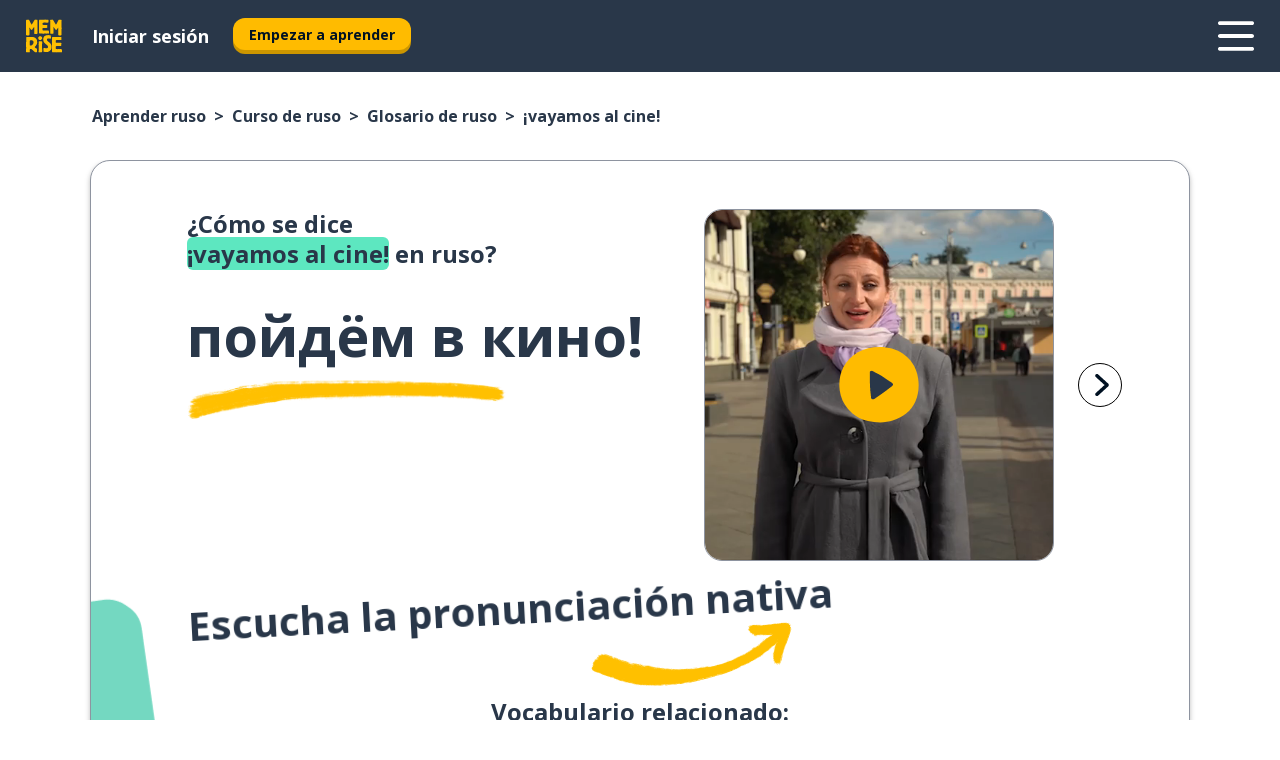

--- FILE ---
content_type: text/html; charset=utf-8
request_url: https://www.memrise.com/es/aprender-ruso/curso-de-ruso/librodefrases/65601480032514/como-se-dice-vayamos-al-cine-en-ruso
body_size: 113484
content:
<!DOCTYPE html><html lang="es" data-testid="mainHtml" dir="ltr"><head><meta charSet="utf-8" data-next-head=""/><meta name="viewport" content="width=device-width" data-next-head=""/><link rel="canonical" href="https://www.memrise.com/es/aprender-ruso/curso-de-ruso/librodefrases/65601480032514/como-se-dice-vayamos-al-cine-en-ruso" data-next-head=""/><title data-next-head="">Cómo se dice ¡vayamos al cine! en ruso - Memrise.</title><meta name="description" content="Aprende a decir ¡vayamos al cine! en ruso, a utilizarlo en la vida real y a aprender más vocabulario ruso útil con Memrise." data-next-head=""/><link rel="shortcut icon" href="/favicons/favicon-new-logo.ico"/><link rel="icon" type="image/png" href="/favicons/favicon-new-logo-32x32.png"/><link rel="apple-touch-icon" sizes="180x180" href="/favicons/apple-touch-new-logo-icon.png"/><link rel="icon" type="image/png" sizes="512x512" href="/favicons/android-chrome-512x512.png"/><link rel="icon" type="image/png" sizes="192x192" href="/favicons/android-chrome-192x192.png"/><link rel="icon" type="image/png" sizes="32x32" href="/favicons/favicon-new-logo-32x32.png"/><link rel="icon" type="image/png" sizes="16x16" href="/favicons/favicon-new-logo-16x16.png"/><link data-next-font="" rel="preconnect" href="/" crossorigin="anonymous"/><link rel="preload" href="/_next/static/css/bb316c81c50a5d4c.css" as="style"/><script>
                (function(w,d,s,l,i){w[l]=w[l]||[];w[l].push({'gtm.start':
                new Date().getTime(),event:'gtm.js'});var f=d.getElementsByTagName(s)[0],
                j=d.createElement(s),dl=l!='dataLayer'?'&l='+l:'';j.async=true;j.src=
                'https://www.googletagmanager.com/gtm.js?id='+i+dl;f.parentNode.insertBefore(j,f);
                })(window,document,'script','dataLayer','GTM-MN6K9Q4');
              </script><style>@import url(https://fonts.googleapis.com/css?family=Open+Sans:400,600,700&display=swap);
                       @import url(https://fonts.googleapis.com/css?family=Noto+Sans+JP:400,900&display=swap);
                       @import url(https://fonts.googleapis.com/css2?family=Satisfy&display=swap);</style><link rel="stylesheet" href="/_next/static/css/bb316c81c50a5d4c.css" data-n-g=""/><noscript data-n-css=""></noscript><script defer="" noModule="" src="/_next/static/chunks/polyfills-42372ed130431b0a.js"></script><script defer="" src="/_next/static/chunks/5418-65e685e2eccde3c3.js"></script><script defer="" src="/_next/static/chunks/3028.eabb58f2f29c3e21.js"></script><script src="/_next/static/chunks/webpack-ca9af8a3bb30d34f.js" defer=""></script><script src="/_next/static/chunks/framework-1ae7e0fe5de7da5e.js" defer=""></script><script src="/_next/static/chunks/main-294cb952980f8e59.js" defer=""></script><script src="/_next/static/chunks/pages/_app-6bdbd06c0ec5c8cf.js" defer=""></script><script src="/_next/static/chunks/1780-55b19a1678f92139.js" defer=""></script><script src="/_next/static/chunks/4587-2d1760c0a445f3a3.js" defer=""></script><script src="/_next/static/chunks/2548-d766955372f53b90.js" defer=""></script><script src="/_next/static/chunks/7811-6ce68f9d33c47f5a.js" defer=""></script><script src="/_next/static/chunks/7098-0f6e0dc6b23acfe5.js" defer=""></script><script src="/_next/static/chunks/5886-91262f456e5d71ad.js" defer=""></script><script src="/_next/static/chunks/286-09d5c5389b9ff13f.js" defer=""></script><script src="/_next/static/chunks/671-2f46e20b5f331a64.js" defer=""></script><script src="/_next/static/chunks/9877-15d354d6e5ea531b.js" defer=""></script><script src="/_next/static/chunks/7060-16f064b9a6205d1c.js" defer=""></script><script src="/_next/static/chunks/pages/localized/%5BsourceLanguageLocale%5D/%5BlearnSlug%5D/%5BcourseSlug%5D/phrasebook/%5BlearnableId%5D/%5BlearnableTitle%5D-817afed7d5e0ed6d.js" defer=""></script><script src="/_next/static/FO04lwc3P9f-I4zVSz-YX/_buildManifest.js" defer=""></script><script src="/_next/static/FO04lwc3P9f-I4zVSz-YX/_ssgManifest.js" defer=""></script><style data-styled="" data-styled-version="6.3.8">*{box-sizing:border-box;max-width:70ex;}/*!sc*/
body,button,canvas,div,footer,header,html,input,img,label,main,nav,picture,svg,source,table,video{max-width:none;}/*!sc*/
input{font:inherit;}/*!sc*/
button{font-family:inherit;color:#001122;}/*!sc*/
body{font-family:"Open Sans",Sans-Serif,sans-serif;margin:0;}/*!sc*/
body *:focus{outline:none;}/*!sc*/
body *:focus-visible{box-shadow:0 0 0 3px #009FBB;outline:none;}/*!sc*/
body.ReactModal__Body--open{overflow:hidden;}/*!sc*/
@font-face{font-family:'Boing';src:url('/_next/static/fonts/82b0ddc927b20c7fe29c681becdfc688.woff2') format('woff2'),url('/_next/static/fonts/73499f2fb5eb9691e8f8a1d92ec83f9b.woff') format('woff');font-display:swap;}/*!sc*/
@font-face{font-family:'SF Compact Display';src:url(/_next/static/fonts/142461908bfa6ee83c81c4ecef6d9fe0.ttf) format('truetype');font-weight:500;font-style:normal;font-display:swap;}/*!sc*/
data-styled.g1[id="sc-global-iEDSUG1"]{content:"sc-global-iEDSUG1,"}/*!sc*/
.eibXAM{-webkit-font-smoothing:antialiased;-moz-osx-font-smoothing:grayscale;}/*!sc*/
.eibXAM svg{height:1em;line-height:inherit;vertical-align:middle;width:1em;}/*!sc*/
.Yibfq{-webkit-font-smoothing:antialiased;-moz-osx-font-smoothing:grayscale;}/*!sc*/
.Yibfq svg{height:1em;line-height:inherit;vertical-align:middle;width:1em;}/*!sc*/
.Yibfq svg,.Yibfq svg *{fill:currentcolor;}/*!sc*/
data-styled.g2[id="sc-b7oact-0"]{content:"eibXAM,Yibfq,"}/*!sc*/
.iTPbvG{position:fixed;z-index:900;top:0;}/*!sc*/
.iTPbvG .reactModalOverlay{background:rgba(41,55,73,0.8);position:absolute;width:100vw;height:100vh;display:flex;align-items:center;justify-content:center;padding-bottom:5vh;padding:0;}/*!sc*/
.iTPbvG .reactModalContent:focus{box-shadow:none;}/*!sc*/
.iTPbvG .reactModalContent{margin:0 0.5rem;position:relative;background:#FFFFFF;max-width:35rem;width:100%;height:fit-content;max-height:90vh;border-radius:1rem;overflow:auto;scrollbar-width:thin;width:100vw;height:100vh;max-width:100vw;max-height:100vh;margin:0;border-radius:0;}/*!sc*/
.iTPbvG .reactModalContent::-webkit-scrollbar{width:0.25rem;height:0.25rem;}/*!sc*/
.iTPbvG .reactModalContent::-webkit-scrollbar-track-piece{margin:0.75rem;}/*!sc*/
.iTPbvG .reactModalContent::-webkit-scrollbar-thumb{border-radius:9999rem;background:#BCC2CF;}/*!sc*/
data-styled.g6[id="sc-zupeq8-3"]{content:"iTPbvG,"}/*!sc*/
.gXstYC{background:none;border:none;color:inherit;cursor:pointer;font:inherit;margin:0;max-width:none;outline:none;padding:0;text-decoration:none;height:fit-content;display:inline-block;flex-shrink:0;color:#001122;text-align:center;padding-left:1rem;padding-right:1rem;border-radius:0.75rem;font-family:'Open Sans',sans-serif;font-style:normal;font-weight:700;font-size:0.875rem;line-height:1.5;padding-top:4.5px;padding-bottom:4.5px;background:#FFFFFF;border:1px solid #A8AEBA;width:fit-content;}/*!sc*/
.gXstYC:focus-visible,.gXstYC:hover{color:#A8AEBA;}/*!sc*/
.gXstYC:active{color:#46566B;border-color:#46566B;}/*!sc*/
.gXstYC:disabled{background:#E7EAEF;border-color:#E7EAEF;box-shadow:none;color:#8E94A0;cursor:default;}/*!sc*/
.gXstYC:disabled:hover{background:#E7EAEF;box-shadow:none;}/*!sc*/
.eTPdDN{background:none;border:none;color:inherit;cursor:pointer;font:inherit;margin:0;max-width:none;outline:none;padding:0;text-decoration:none;height:fit-content;display:inline-block;flex-shrink:0;color:#001122;text-align:center;padding-left:1rem;padding-right:1rem;border-radius:0.75rem;font-family:'Open Sans',sans-serif;font-style:normal;font-weight:700;font-size:0.875rem;line-height:1.5;padding-top:5.5px;padding-bottom:5.5px;background:#FFBB00;box-shadow:0 0.25rem 0 0 #CC9600;width:fit-content;}/*!sc*/
.eTPdDN:focus-visible,.eTPdDN:hover{background:#FFD666;}/*!sc*/
.eTPdDN:active{background:#CC9600;box-shadow:none;}/*!sc*/
@media (max-width:calc(35rem - 1px)){.eTPdDN{width:100%;min-width:unset;}}/*!sc*/
.eTPdDN:disabled{background:#E7EAEF;border-color:#E7EAEF;box-shadow:none;color:#8E94A0;cursor:default;}/*!sc*/
.eTPdDN:disabled:hover{background:#E7EAEF;box-shadow:none;}/*!sc*/
.cPeIpu{background:none;border:none;color:inherit;cursor:pointer;font:inherit;margin:0;max-width:none;outline:none;padding:0;text-decoration:none;height:fit-content;display:inline-block;flex-shrink:0;color:#001122;text-align:center;padding-left:1.5rem;padding-right:1.5rem;border-radius:1rem;font-family:'Open Sans',sans-serif;font-style:normal;font-weight:700;font-size:1.125rem;line-height:1.5;padding-top:10.5px;padding-bottom:10.5px;background:#FFBB00;box-shadow:0 0.25rem 0 0 #CC9600;width:fit-content;}/*!sc*/
.cPeIpu:focus-visible,.cPeIpu:hover{background:#FFD666;}/*!sc*/
.cPeIpu:active{background:#CC9600;box-shadow:none;}/*!sc*/
@media (max-width:calc(35rem - 1px)){.cPeIpu{width:100%;min-width:unset;}}/*!sc*/
.cPeIpu:disabled{background:#E7EAEF;border-color:#E7EAEF;box-shadow:none;color:#8E94A0;cursor:default;}/*!sc*/
.cPeIpu:disabled:hover{background:#E7EAEF;box-shadow:none;}/*!sc*/
.bmeLeZ{background:none;border:none;color:inherit;cursor:pointer;font:inherit;margin:0;max-width:none;outline:none;padding:0;text-decoration:none;height:fit-content;display:inline-block;flex-shrink:0;color:#001122;text-align:center;padding-left:1.5rem;padding-right:1.5rem;border-radius:1rem;font-family:'Open Sans',sans-serif;font-style:normal;font-weight:700;font-size:1.125rem;line-height:1.5;padding-top:10.5px;padding-bottom:10.5px;background:#FFBB00;box-shadow:0 0.25rem 0 0 #CC9600;width:fit-content;}/*!sc*/
.bmeLeZ:focus-visible,.bmeLeZ:hover{background:#FFD666;}/*!sc*/
.bmeLeZ:active{background:#CC9600;box-shadow:none;}/*!sc*/
.bmeLeZ:disabled{background:#E7EAEF;border-color:#E7EAEF;box-shadow:none;color:#8E94A0;cursor:default;}/*!sc*/
.bmeLeZ:disabled:hover{background:#E7EAEF;box-shadow:none;}/*!sc*/
data-styled.g11[id="sc-bpbwls-0"]{content:"gXstYC,eTPdDN,cPeIpu,bmeLeZ,"}/*!sc*/
.dxUnii{display:block;width:4rem;aspect-ratio:100/91;}/*!sc*/
.dxUnii svg{width:100%;height:100%;}/*!sc*/
data-styled.g18[id="sc-1n7mr0z-0"]{content:"dxUnii,"}/*!sc*/
.kdtBmU{display:flex;margin:calc(100% / 8);background-color:#939094;border-radius:100%;}/*!sc*/
data-styled.g22[id="sc-195syxk-0"]{content:"kdtBmU,"}/*!sc*/
.jbBFti{height:100%;width:100%;}/*!sc*/
data-styled.g23[id="sc-195syxk-1"]{content:"jbBFti,"}/*!sc*/
.eeohFm{position:sticky;top:0;z-index:600;}/*!sc*/
data-styled.g31[id="sc-9u2oxj-0"]{content:"eeohFm,"}/*!sc*/
.yVhvY{display:none;height:2.5rem;background-color:#FFC933;color:#FFFFFF;}/*!sc*/
@media (min-width:90rem){.yVhvY{display:flex;align-items:center;justify-content:flex-end;gap:3rem;padding:0 1.25rem;}}/*!sc*/
data-styled.g32[id="sc-9u2oxj-1"]{content:"yVhvY,"}/*!sc*/
.iEeRSt{display:flex;gap:1rem;justify-content:space-between;align-items:center;height:4.5rem;padding:0 1.25rem;background-color:#293749;color:#FFFFFF;}/*!sc*/
@media (min-width:45rem){.iEeRSt{gap:2rem;}}/*!sc*/
@media (min-width:90rem){.iEeRSt{height:5rem;}}/*!sc*/
data-styled.g33[id="sc-9u2oxj-2"]{content:"iEeRSt,"}/*!sc*/
.lilcpx{flex-grow:1;display:flex;align-items:center;gap:2rem;}/*!sc*/
@media (min-width:90rem){.lilcpx{flex-grow:0;justify-content:flex-end;}}/*!sc*/
data-styled.g34[id="sc-9u2oxj-3"]{content:"lilcpx,"}/*!sc*/
.bCKubf{display:none;gap:2rem;margin:0;padding:0;font-family:'Open Sans',sans-serif;font-style:normal;font-weight:700;font-size:1.25rem;line-height:1.5;}/*!sc*/
@media (min-width:90rem){.bCKubf{display:flex;}}/*!sc*/
data-styled.g35[id="sc-9u2oxj-4"]{content:"bCKubf,"}/*!sc*/
.dLokoq{list-style-type:none;}/*!sc*/
data-styled.g36[id="sc-9u2oxj-5"]{content:"dLokoq,"}/*!sc*/
.jbgKid{display:inline-block;color:inherit;text-decoration:none;transition:transform 0.5s ease;}/*!sc*/
.jbgKid:hover{transform:translateY(-0.125rem);}/*!sc*/
data-styled.g37[id="sc-9u2oxj-6"]{content:"jbgKid,"}/*!sc*/
.fdIjak{transform:translateY(-0.125rem);}/*!sc*/
@media (min-width:90rem){.fdIjak{display:none;}}/*!sc*/
data-styled.g38[id="sc-9u2oxj-7"]{content:"fdIjak,"}/*!sc*/
.bVdISj{display:none;transform:translateY(-0.125rem);}/*!sc*/
@media (min-width:90rem){.bVdISj{display:flex;}}/*!sc*/
data-styled.g39[id="sc-9u2oxj-8"]{content:"bVdISj,"}/*!sc*/
.dOOdsr{height:3rem;margin-left:auto;}/*!sc*/
@media (min-width:90rem){.dOOdsr{display:none;}}/*!sc*/
data-styled.g40[id="sc-9u2oxj-9"]{content:"dOOdsr,"}/*!sc*/
.llMpaE{color:#FFFFFF;background:none;padding:0;border:none;cursor:pointer;height:3rem;width:3rem;}/*!sc*/
data-styled.g41[id="sc-9u2oxj-10"]{content:"llMpaE,"}/*!sc*/
.jzIVbf svg{height:100%;width:100%;padding:0 calc(100% / 8);}/*!sc*/
data-styled.g42[id="sc-9u2oxj-11"]{content:"jzIVbf,"}/*!sc*/
.jNLUlX{display:none;padding:0.5rem 1.5rem;color:#FFFFFF;font-family:'Open Sans',sans-serif;font-style:normal;font-weight:700;font-size:1.125rem;line-height:1.5;}/*!sc*/
@media (min-width:45rem){.jNLUlX{display:block;}}/*!sc*/
@media (min-width:90rem){.jNLUlX{display:none;}}/*!sc*/
data-styled.g43[id="sc-9u2oxj-12"]{content:"jNLUlX,"}/*!sc*/
.oiaAH{right:4rem;top:0.75rem;}/*!sc*/
@media (min-width:90rem){.oiaAH{right:unset;left:8rem;top:3.5rem;}}/*!sc*/
data-styled.g44[id="sc-9u2oxj-13"]{content:"oiaAH,"}/*!sc*/
.bZrOgw .reactModalOverlay{justify-content:flex-end;}/*!sc*/
.bZrOgw .reactModalContent{max-width:35rem;background-color:#FFC933;}/*!sc*/
data-styled.g45[id="sc-19kcgpx-0"]{content:"bZrOgw,"}/*!sc*/
.dMbcZR{border:none;border-radius:1rem;background:#FFFFFF;box-shadow:0 0 0.25rem 0.125rem #D9DEE8;position:absolute;z-index:900;overflow:hidden;left:50%;transform:translateX(-50%);}/*!sc*/
@media (max-width:64rem){.dMbcZR{max-width:238px;}}/*!sc*/
data-styled.g56[id="sc-hboymh-0"]{content:"dMbcZR,"}/*!sc*/
.dvzpbp{overflow:hidden;max-height:75vh;overflow-y:auto;scrollbar-width:thin;}/*!sc*/
.dvzpbp::-webkit-scrollbar{width:0.25rem;height:0.25rem;}/*!sc*/
.dvzpbp::-webkit-scrollbar-track-piece{margin:0.75rem;}/*!sc*/
.dvzpbp::-webkit-scrollbar-thumb{border-radius:9999rem;background:#BCC2CF;}/*!sc*/
data-styled.g57[id="sc-hboymh-1"]{content:"dvzpbp,"}/*!sc*/
.eFGcHk{position:relative;}/*!sc*/
data-styled.g59[id="sc-hboymh-3"]{content:"eFGcHk,"}/*!sc*/
.ixqNxX .sc-hboymh-0{box-shadow:0 3px 3px hsla(0,0%,0%,0.14);background-color:#FFC933;border-radius:1.25rem;padding:2rem 1.5rem;margin-top:calc((5rem - 1.875rem) / 2);}/*!sc*/
data-styled.g60[id="sc-1oa7fe-0"]{content:"ixqNxX,"}/*!sc*/
.inYVMA{background:none;color:inherit;padding:0;border:none;cursor:pointer;transition:transform 0.5s ease;font-family:'Open Sans',sans-serif;font-style:normal;font-weight:700;font-size:1.25rem;line-height:1.5;}/*!sc*/
.inYVMA:hover{transform:translateY(-0.125rem);}/*!sc*/
data-styled.g62[id="sc-1oa7fe-2"]{content:"inYVMA,"}/*!sc*/
.dRKryC{display:flex;gap:1.5rem;}/*!sc*/
data-styled.g64[id="sc-1oa7fe-4"]{content:"dRKryC,"}/*!sc*/
.iVXicS{list-style-type:none;padding:0;}/*!sc*/
.iVXicS:first-of-type:last-of-type li:first-of-type:last-of-type{border-bottom:none;padding:0;min-height:3rem;width:unset;white-space:nowrap;}/*!sc*/
data-styled.g65[id="sc-1oa7fe-5"]{content:"iVXicS,"}/*!sc*/
.hWyDOX{list-style-type:none;min-height:4rem;padding:0.5rem 0;width:14.75rem;max-width:14.75rem;border-bottom:1px solid #46566B;}/*!sc*/
data-styled.g66[id="sc-1oa7fe-6"]{content:"hWyDOX,"}/*!sc*/
.gonibS{display:flex;align-items:center;gap:0.25rem;min-height:3rem;}/*!sc*/
data-styled.g67[id="sc-1oa7fe-7"]{content:"gonibS,"}/*!sc*/
.zQSXL{flex-shrink:0;display:flex;height:2.5rem;width:2.5rem;font-size:2.5rem;}/*!sc*/
data-styled.g68[id="sc-1oa7fe-8"]{content:"zQSXL,"}/*!sc*/
.hLjwcr{display:inline-block;color:#000000;font-family:'Open Sans',sans-serif;font-style:normal;font-weight:500;font-size:1rem;line-height:1.5;text-decoration:none;transition:transform 0.5s ease;}/*!sc*/
.hLjwcr:hover{transform:translateY(-0.125rem);}/*!sc*/
data-styled.g69[id="sc-1oa7fe-9"]{content:"hLjwcr,"}/*!sc*/
.hYoVCJ{display:none;}/*!sc*/
data-styled.g70[id="sc-1oa7fe-10"]{content:"hYoVCJ,"}/*!sc*/
.hYqfhi{width:3rem;height:3rem;}/*!sc*/
.hYqfhi svg{padding:0 calc(100% / 8);}/*!sc*/
@media (min-width:90rem){.hYqfhi{width:5rem;height:5rem;}}/*!sc*/
data-styled.g75[id="sc-zbwtg0-0"]{content:"hYqfhi,"}/*!sc*/
.esYjaZ{outline:none;text-decoration:none;transition:all 0.5s ease;}/*!sc*/
.esYjaZ:hover{color:#FFBB00;}/*!sc*/
data-styled.g76[id="sc-1dmnw0n-0"]{content:"esYjaZ,"}/*!sc*/
.bJePxX{margin:unset;padding:unset;list-style:none;max-width:unset;}/*!sc*/
data-styled.g77[id="sc-1dmnw0n-1"]{content:"bJePxX,"}/*!sc*/
.ejAquI{max-width:unset;}/*!sc*/
data-styled.g78[id="sc-1dmnw0n-2"]{content:"ejAquI,"}/*!sc*/
.bkiahp{padding:4rem 1.5rem;background-color:#293749;color:#FFFFFF;}/*!sc*/
data-styled.g79[id="sc-1dmnw0n-3"]{content:"bkiahp,"}/*!sc*/
.dZhEqk{margin-top:2rem;display:grid;grid-template-columns:repeat(1fr);}/*!sc*/
@media (min-width:768px){.dZhEqk{max-width:870px;margin-top:4rem;margin-left:auto;margin-right:auto;grid-column-gap:0.75rem;grid-template-columns:repeat(4,1fr);}}/*!sc*/
data-styled.g80[id="sc-1dmnw0n-4"]{content:"dZhEqk,"}/*!sc*/
.ktwuIg{min-height:1.75rem;display:flex;align-items:center;color:inherit;font-family:'Open Sans',sans-serif;font-style:normal;font-weight:500;font-size:1rem;line-height:1.5;}/*!sc*/
data-styled.g81[id="sc-1dmnw0n-5"]{content:"ktwuIg,"}/*!sc*/
@media (max-width:calc(768px - 1px)){.kLAreK{padding-top:0.5rem;padding-bottom:0.5rem;border-bottom:1px solid #CCD2DE;}}/*!sc*/
data-styled.g83[id="sc-1dmnw0n-7"]{content:"kLAreK,"}/*!sc*/
.dlHLef{margin-left:auto;margin-right:auto;}/*!sc*/
data-styled.g85[id="sc-1dmnw0n-9"]{content:"dlHLef,"}/*!sc*/
.euyaYm{width:fit-content;margin-top:2rem;margin-left:auto;margin-right:auto;}/*!sc*/
data-styled.g86[id="sc-1dmnw0n-10"]{content:"euyaYm,"}/*!sc*/
.evJgNk{margin-top:3rem;display:flex;flex-direction:row;align-items:center;justify-content:center;gap:1.25rem;}/*!sc*/
data-styled.g87[id="sc-1dmnw0n-11"]{content:"evJgNk,"}/*!sc*/
.beccEH{font-family:'Open Sans',sans-serif;font-style:normal;font-weight:700;font-size:0.875rem;line-height:1.5;color:#939094;}/*!sc*/
data-styled.g88[id="sc-1dmnw0n-12"]{content:"beccEH,"}/*!sc*/
.jgscxc{margin-top:2.5rem;display:flex;flex-direction:row;align-items:center;justify-content:center;gap:1.25rem;}/*!sc*/
data-styled.g89[id="sc-1dmnw0n-13"]{content:"jgscxc,"}/*!sc*/
.emCsNb{width:2rem;height:2rem;display:flex;align-items:center;justify-content:center;border:1px solid #FFFFFF;border-radius:9999rem;color:inherit;font-family:'Open Sans',sans-serif;font-style:normal;font-weight:700;font-size:0.875rem;line-height:1.5;}/*!sc*/
.emCsNb:hover{border-color:#FFBB00;}/*!sc*/
.emCsNb svg{width:0.5rem;}/*!sc*/
.ioFoeN{width:2rem;height:2rem;display:flex;align-items:center;justify-content:center;border:1px solid #FFFFFF;border-radius:9999rem;color:inherit;font-family:'Open Sans',sans-serif;font-style:normal;font-weight:700;font-size:0.875rem;line-height:1.5;}/*!sc*/
.ioFoeN:hover{border-color:#FFBB00;}/*!sc*/
.ioFoeN svg{width:1rem;}/*!sc*/
data-styled.g90[id="sc-1h6n5nk-0"]{content:"emCsNb,ioFoeN,"}/*!sc*/
.fNExfa{flex:1;}/*!sc*/
data-styled.g91[id="sc-tbb2mp-0"]{content:"fNExfa,"}/*!sc*/
.lkokji{min-height:100vh;display:flex;flex-direction:column;background-color:#FFFFFF;}/*!sc*/
data-styled.g92[id="sc-tbb2mp-1"]{content:"lkokji,"}/*!sc*/
.fMFejP{display:inline-flex;flex-direction:column;align-items:center;}/*!sc*/
data-styled.g93[id="sc-u2pznz-0"]{content:"fMFejP,"}/*!sc*/
.gvWdZq{margin-bottom:0.5rem;}/*!sc*/
data-styled.g94[id="sc-u2pznz-1"]{content:"gvWdZq,"}/*!sc*/
.KIGWD{display:inline-block;color:unset;text-decoration:none;font-family:'Open Sans',sans-serif;font-style:normal;font-weight:700;font-size:0.875rem;line-height:1.5;}/*!sc*/
.KIGWD:hover{text-decoration:underline;}/*!sc*/
data-styled.g96[id="sc-u2pznz-3"]{content:"KIGWD,"}/*!sc*/
.iSPzAF{display:flex;flex-wrap:wrap;justify-content:center;gap:1rem;}/*!sc*/
@media (min-width:40rem){.iSPzAF{display:grid;grid-auto-columns:minmax(0,1fr);grid-auto-flow:column;}.iSPzAF >*:first-child{margin-left:auto;}.iSPzAF >*:last-child{margin-right:auto;}}/*!sc*/
data-styled.g97[id="sc-u2pznz-4"]{content:"iSPzAF,"}/*!sc*/
.bmMtsI{height:100%;aspect-ratio:3/1;background-image:url();background-position-x:left;background-position-y:top;background-repeat:no-repeat;background-size:contain;text-indent:100%;white-space:nowrap;overflow:hidden;}/*!sc*/
data-styled.g98[id="sc-1dvjq6u-0"]{content:"bmMtsI,"}/*!sc*/
.gApplx{width:fit-content;height:3.5rem;display:block;overflow:hidden;}/*!sc*/
data-styled.g99[id="sc-1dvjq6u-1"]{content:"gApplx,"}/*!sc*/
.komClC{height:100%;aspect-ratio:300/89;background-image:url();background-position-x:left;background-position-y:top;background-repeat:no-repeat;background-size:contain;text-indent:100%;white-space:nowrap;overflow:hidden;}/*!sc*/
data-styled.g100[id="sc-huerz9-0"]{content:"komClC,"}/*!sc*/
.chCyCb{width:fit-content;height:3.5rem;display:block;overflow:hidden;}/*!sc*/
data-styled.g101[id="sc-huerz9-1"]{content:"chCyCb,"}/*!sc*/
.hIwiWL{margin-left:auto;margin-right:auto;padding:1.25rem 1.5rem;}/*!sc*/
@media (max-width: 30rem){.hIwiWL{padding:2.5rem 1.5rem;}}/*!sc*/
data-styled.g102[id="sc-16z8h1d-0"]{content:"hIwiWL,"}/*!sc*/
.doZQcH{margin:0 0.75rem 1.25rem;border-radius:0.75rem;text-decoration:none;}/*!sc*/
.doZQcH:hover{background:#F6F6F6;}/*!sc*/
@media (min-width:40rem){.doZQcH{margin:0 0.75rem 2rem;}}/*!sc*/
data-styled.g112[id="sc-wd9cs0-0"]{content:"doZQcH,"}/*!sc*/
.gSgVJV{position:relative;width:300px;height:6rem;border:1px solid #8E94A0;box-sizing:border-box;box-shadow:0 0.25rem 0 #CCD2DE;border-radius:0.75rem;color:#293749;background-image:url(/_next/static/images/dcf164ad18c5da121a539a1ae399290f.png);background-repeat:no-repeat;background-position:bottom center;padding:1rem 0.75rem 1rem 1.5rem;font-weight:700;}/*!sc*/
.gSgVJV:active{box-shadow:none;}/*!sc*/
.gSgVJV img{width:1.125rem;height:1.125rem;}/*!sc*/
data-styled.g113[id="sc-wd9cs0-1"]{content:"gSgVJV,"}/*!sc*/
.ejTThr{display:flex;align-items:center;margin-bottom:0.25rem;padding-bottom:1rem;border-bottom:1px solid #293749;}/*!sc*/
data-styled.g114[id="sc-wd9cs0-2"]{content:"ejTThr,"}/*!sc*/
.jEnYAQ{margin:0 0 0 0.25rem;white-space:nowrap;overflow:hidden;text-overflow:ellipsis;position:relative;font-family:'Open Sans',sans-serif;font-style:normal;font-weight:700;font-size:1rem;line-height:1.5;padding-left:1.5rem;}/*!sc*/
@media (min-width:40rem){.jEnYAQ{font-family:'Open Sans',sans-serif;font-style:normal;font-weight:700;font-size:1.25rem;line-height:1.5;}}/*!sc*/
.jEnYAQ:before{display:inline-block;content:'';background:url(https://static.memrise.com/uploads/scenario-icons/Work-9ffcc2d3-3700-4e4d-94d7-1a41f3d7cf8d.png) left center no-repeat;background-size:contain;position:absolute;width:18px;height:100%;left:0;}/*!sc*/
@media (min-width:40rem){.jEnYAQ:before{width:1.25rem;}}/*!sc*/
data-styled.g115[id="sc-wd9cs0-3"]{content:"jEnYAQ,"}/*!sc*/
.eDAmPQ{display:flex;justify-content:space-between;font-family:'Open Sans',sans-serif;font-style:normal;font-weight:500;font-size:0.75rem;line-height:1.5;}/*!sc*/
@media (min-width:40rem){.eDAmPQ{font-family:'Open Sans',sans-serif;font-style:normal;font-weight:700;font-size:0.875rem;line-height:1.5;}}/*!sc*/
data-styled.g116[id="sc-wd9cs0-4"]{content:"eDAmPQ,"}/*!sc*/
.kJdkFz{margin-bottom:3rem;}/*!sc*/
@media (min-width:40rem){.kJdkFz{margin-bottom:8rem;}}/*!sc*/
data-styled.g117[id="sc-4k62pk-0"]{content:"kJdkFz,"}/*!sc*/
.Wpgyn{width:100%;display:flex;justify-content:center;flex-wrap:wrap;}/*!sc*/
data-styled.g118[id="sc-4k62pk-1"]{content:"Wpgyn,"}/*!sc*/
.gVRBTD{margin-bottom:1.25rem;text-align:center;font-family:'Open Sans',sans-serif;font-style:normal;font-weight:700;font-size:1.5rem;line-height:1.25;}/*!sc*/
@media (min-width:40rem){.gVRBTD{margin-bottom:2rem;font-family:'Open Sans',sans-serif;font-style:normal;font-weight:700;font-size:1.5rem;line-height:1.25;}}/*!sc*/
data-styled.g119[id="sc-4k62pk-2"]{content:"gVRBTD,"}/*!sc*/
.jkNOEw{box-sizing:content-box;margin-left:auto;margin-right:auto;max-width:80rem;padding:0 0;display:flex;flex-direction:column;align-items:center;}/*!sc*/
data-styled.g125[id="sc-11woejv-0"]{content:"jkNOEw,"}/*!sc*/
.bZbmFT{height:100%;width:100%;}/*!sc*/
data-styled.g231[id="sc-1uvkzx3-0"]{content:"bZbmFT,"}/*!sc*/
.chYlnM{display:inline-block;height:fit-content;position:relative;}/*!sc*/
data-styled.g232[id="sc-1uvkzx3-1"]{content:"chYlnM,"}/*!sc*/
.fuBxou svg{height:100%;width:100%;}/*!sc*/
.fuBxou svg *{fill:#FFBB00;}/*!sc*/
data-styled.g233[id="sc-1uvkzx3-2"]{content:"fuBxou,"}/*!sc*/
.gocWaw{height:100%;position:relative;width:100%;}/*!sc*/
data-styled.g234[id="sc-1uvkzx3-3"]{content:"gocWaw,"}/*!sc*/
.cODqxv{left:42%;position:absolute;width:20%;}/*!sc*/
data-styled.g235[id="sc-1uvkzx3-4"]{content:"cODqxv,"}/*!sc*/
.cBGSmk{align-items:center;background:none;border:none;border-radius:50%;cursor:pointer;display:flex;height:100%;justify-content:center;left:0;padding:20%;position:absolute;top:0;transform-origin:center;width:100%;}/*!sc*/
.cBGSmk.cBGSmk:focus{box-shadow:none;}/*!sc*/
.cBGSmk.cBGSmk:focus .sc-1uvkzx3-0{stroke:#009FBB;stroke-width:3px;}/*!sc*/
.cBGSmk .sc-1uvkzx3-2,.cBGSmk .sc-1uvkzx3-0{transition:transform 0.4s cubic-bezier(0.39,-0.64,0.29,2.64);}/*!sc*/
.cBGSmk:hover .sc-1uvkzx3-2,.cBGSmk:hover .sc-1uvkzx3-0{transform:scale(1.07);}/*!sc*/
data-styled.g236[id="sc-1uvkzx3-5"]{content:"cBGSmk,"}/*!sc*/
.dyJYgu{border-radius:1rem;width:100%;}/*!sc*/
data-styled.g237[id="sc-1uvkzx3-6"]{content:"dyJYgu,"}/*!sc*/
.hikPUN{padding-right:0.5rem;display:inline;}/*!sc*/
.hikPUN::after{content:'>';padding-left:0.5rem;}/*!sc*/
.hikPUN:last-child{padding-right:0;pointer-events:none;}/*!sc*/
.hikPUN:last-child::after{content:none;}/*!sc*/
data-styled.g271[id="sc-7w4w67-0"]{content:"hikPUN,"}/*!sc*/
.SoGIJ{color:inherit;text-decoration:none;}/*!sc*/
data-styled.g272[id="sc-7w4w67-1"]{content:"SoGIJ,"}/*!sc*/
.iTzvnW{width:100%;max-width:unset;padding:0;padding-left:1.5rem;padding-right:1.5rem;margin:0;margin-top:1rem;margin-bottom:1rem;color:#293749;font-family:'Open Sans',sans-serif;font-style:normal;font-weight:700;font-size:0.875rem;line-height:1.5;list-style:none;white-space:nowrap;overflow-x:scroll;scrollbar-width:none;}/*!sc*/
.iTzvnW::-webkit-scrollbar{display:none;}/*!sc*/
@media (min-width:40rem){.iTzvnW{padding-left:3rem;padding-right:3rem;margin-top:2rem;margin-bottom:2rem;font-family:'Open Sans',sans-serif;font-style:normal;font-weight:700;font-size:1rem;line-height:1.5;white-space:unset;overflow-x:unset;}}/*!sc*/
@media (min-width:1200px){.iTzvnW{max-width:1152px;margin-left:auto;margin-right:auto;padding-left:1.5rem;padding-right:1.5rem;}}/*!sc*/
data-styled.g273[id="sc-718cxb-0"]{content:"iTzvnW,"}/*!sc*/
.jTbuL{position:relative;margin:0;margin-right:0.75rem;min-height:10rem;min-width:5rem;}/*!sc*/
@media (min-width:40rem){.jTbuL{margin-right:1.5rem;}}/*!sc*/
data-styled.g274[id="sc-1wvoh04-0"]{content:"jTbuL,"}/*!sc*/
.ffgSzK{align-items:center;display:flex;flex:1;flex-direction:row;}/*!sc*/
@media (max-width:calc(80rem - 1px)){.ffgSzK:nth-child(even):not(:last-child){flex-direction:row-reverse;justify-content:space-between;}.ffgSzK:nth-child(even):not(:last-child) .sc-1wvoh04-0{margin-left:0.75rem;margin-right:0;}@media (min-width:40rem){.ffgSzK:nth-child(even):not(:last-child) .sc-1wvoh04-0{margin-left:1.5rem;}}}/*!sc*/
data-styled.g275[id="sc-1wvoh04-1"]{content:"ffgSzK,"}/*!sc*/
.GlAmb{font-weight:700;}/*!sc*/
data-styled.g276[id="sc-1wvoh04-2"]{content:"GlAmb,"}/*!sc*/
.kjLGTU{font-family:'Open Sans',sans-serif;font-style:normal;font-weight:700;font-size:1.25rem;line-height:1.5;}/*!sc*/
@media (min-width:40rem){.kjLGTU{margin-bottom:0.5rem;font-family:'Open Sans',sans-serif;font-style:normal;font-weight:700;font-size:1.5rem;line-height:1.25;}}/*!sc*/
data-styled.g277[id="sc-1wvoh04-3"]{content:"kjLGTU,"}/*!sc*/
.hitQHg{font-family:'Open Sans',sans-serif;font-style:normal;font-weight:500;font-size:1rem;line-height:1.5;}/*!sc*/
@media (min-width:40rem){.hitQHg{padding-right:initial;}}/*!sc*/
data-styled.g278[id="sc-1wvoh04-4"]{content:"hitQHg,"}/*!sc*/
.buvHNa{object-fit:contain;}/*!sc*/
data-styled.g279[id="sc-1wvoh04-5"]{content:"buvHNa,"}/*!sc*/
.cMGOoy{flex-direction:column;align-items:center;}/*!sc*/
data-styled.g280[id="sc-9e0a4e-0"]{content:"cMGOoy,"}/*!sc*/
.fQVemK{margin-bottom:1.25rem;color:#293749;font-family:'Open Sans',sans-serif;font-style:normal;font-weight:700;font-size:1.5rem;line-height:1.25;}/*!sc*/
@media (min-width:45rem){.fQVemK{font-family:'Open Sans',sans-serif;font-style:normal;font-weight:700;font-size:1.5rem;line-height:1.25;}}/*!sc*/
data-styled.g281[id="sc-9e0a4e-1"]{content:"fQVemK,"}/*!sc*/
.dGTerz{position:relative;display:flex;flex-wrap:wrap;}/*!sc*/
data-styled.g282[id="sc-9e0a4e-2"]{content:"dGTerz,"}/*!sc*/
.dfQFiM{text-align:center;width:50%;padding-right:2.5rem;min-height:250px;z-index:100;}/*!sc*/
data-styled.g283[id="sc-9e0a4e-3"]{content:"dfQFiM,"}/*!sc*/
.iYOqca{padding-right:0;padding-left:2.5rem;}/*!sc*/
data-styled.g284[id="sc-9e0a4e-4"]{content:"iYOqca,"}/*!sc*/
.jNyVug{text-align:center;margin:0 auto;}/*!sc*/
data-styled.g285[id="sc-9e0a4e-5"]{content:"jNyVug,"}/*!sc*/
.isxMzX{color:#293749;font-family:'Open Sans',sans-serif;font-style:normal;font-weight:700;font-size:1rem;line-height:1.5;}/*!sc*/
@media (min-width:45rem){.isxMzX{font-family:'Open Sans',sans-serif;font-style:normal;font-weight:700;font-size:1.25rem;line-height:1.5;}}/*!sc*/
data-styled.g286[id="sc-9e0a4e-6"]{content:"isxMzX,"}/*!sc*/
.jiLGtS{font-family:'Open Sans',sans-serif;font-style:normal;font-weight:700;font-size:0.75rem;line-height:1.5;}/*!sc*/
@media (min-width:45rem){.jiLGtS{font-family:'Open Sans',sans-serif;font-style:normal;font-weight:700;font-size:0.875rem;line-height:1.5;}}/*!sc*/
data-styled.g287[id="sc-9e0a4e-7"]{content:"jiLGtS,"}/*!sc*/
.cyYSvi{width:100%;max-width:10rem;margin:0 auto;color:#00A778;}/*!sc*/
data-styled.g288[id="sc-9e0a4e-8"]{content:"cyYSvi,"}/*!sc*/
.ZoBY{width:100%;max-width:10rem;margin:0 auto;color:#E46962;}/*!sc*/
data-styled.g289[id="sc-9e0a4e-9"]{content:"ZoBY,"}/*!sc*/
.IcUwT{color:#009FBB;}/*!sc*/
data-styled.g290[id="sc-9e0a4e-10"]{content:"IcUwT,"}/*!sc*/
.guHFsU{object-fit:contain;}/*!sc*/
data-styled.g291[id="sc-9e0a4e-11"]{content:"guHFsU,"}/*!sc*/
@media (min-width:60rem){.juvTKQ{display:none;}}/*!sc*/
@media (max-width:calc(60rem - 1px)){.dNaYJq{display:none;}}/*!sc*/
data-styled.g314[id="sc-1nsk6lj-0"]{content:"juvTKQ,dNaYJq,"}/*!sc*/
.cLUkXq{display:none;}/*!sc*/
@media (min-width:40rem){.cLUkXq{display:block;width:fit-content;margin-top:3rem;margin-left:auto;margin-right:auto;}}/*!sc*/
data-styled.g326[id="sc-u78ft2-0"]{content:"cLUkXq,"}/*!sc*/
.cORQGp{color:#293749;padding-left:1.5rem;padding-right:1.5rem;padding-bottom:2.5rem;}/*!sc*/
@media (min-width:40rem){.cORQGp{padding-bottom:5rem;}}/*!sc*/
data-styled.g327[id="sc-u78ft2-1"]{content:"cORQGp,"}/*!sc*/
.bDzWzX{width:100%;max-width:30rem;margin-left:auto;margin-right:auto;padding-top:1.5rem;padding-bottom:3rem;padding-left:1.5rem;padding-right:1.5rem;background-color:#FFFFFF;border-radius:0.75rem;box-shadow:0 1px 3px hsla(0, 0%, 0%, 0.14),0 1px 2px hsla(0, 0%, 0%, 0.24);}/*!sc*/
@media (min-width:40rem){.bDzWzX{max-width:unset;padding:unset;border-radius:unset;box-shadow:unset;}}/*!sc*/
data-styled.g328[id="sc-u78ft2-2"]{content:"bDzWzX,"}/*!sc*/
.kixUzA{margin-bottom:3rem;font-family:'Open Sans',sans-serif;font-style:normal;font-weight:700;font-size:1rem;line-height:1.5;}/*!sc*/
@media (min-width:40rem){.kixUzA{max-width:35rem;margin-bottom:3rem;font-family:'Open Sans',sans-serif;font-style:normal;font-weight:700;font-size:1rem;line-height:1.5;}}/*!sc*/
data-styled.g329[id="sc-u78ft2-3"]{content:"kixUzA,"}/*!sc*/
.dGIOSk >*{margin-bottom:3rem;}/*!sc*/
.dGIOSk >*:last-of-type{margin-bottom:unset;}/*!sc*/
@media (min-width:40rem){.dGIOSk{display:flex;flex-direction:column;align-items:center;justify-content:flex-start;flex-wrap:wrap;}.dGIOSk >*{width:25rem;}}/*!sc*/
@media (min-width:80rem){.dGIOSk{flex-direction:row;gap:3rem;}.dGIOSk >*,.dGIOSk >*:last-of-type{margin-bottom:unset;width:unset;}}/*!sc*/
data-styled.g330[id="sc-u78ft2-4"]{content:"dGIOSk,"}/*!sc*/
.czmrqV{margin:0;margin-bottom:0.75rem;font-family:'Open Sans',sans-serif;font-style:normal;font-weight:700;font-size:1.5rem;line-height:1.25;}/*!sc*/
@media (min-width:40rem){.czmrqV{max-width:35rem;margin-bottom:0.75rem;font-family:'Open Sans',sans-serif;font-style:normal;font-weight:700;font-size:2rem;line-height:1.25;}}/*!sc*/
data-styled.g331[id="sc-u78ft2-5"]{content:"czmrqV,"}/*!sc*/
.gLXMSv{display:flex;margin-top:3.5rem;}/*!sc*/
@media (min-width:40rem){.gLXMSv{display:none;}}/*!sc*/
data-styled.g333[id="sc-u78ft2-7"]{content:"gLXMSv,"}/*!sc*/
.ktAeCX{display:flex;max-width:fit-content;}/*!sc*/
@media (min-width:40rem){.ktAeCX{overflow:initial;border-radius:initial;}}/*!sc*/
@media (min-width:60rem){.ktAeCX{overflow:hidden;border:1px solid #8E94A0;border-radius:1.125rem;}}/*!sc*/
.ktAeCX .sc-1uvkzx3-3{width:3.5rem;height:3.5rem;}/*!sc*/
@media (min-width:60rem){.ktAeCX .sc-1uvkzx3-3{width:5rem;height:5rem;}}/*!sc*/
.ktAeCX .sc-1uvkzx3-3 path{fill-opacity:1;fill:#FFBB00;}/*!sc*/
.ktAeCX .sc-1uvkzx3-4{width:1rem;top:50%;left:50%;transform:translateX(-40%) translateY(-50%);display:inline-flex;}/*!sc*/
.ktAeCX .sc-1uvkzx3-4 span{display:inline-flex;}/*!sc*/
@media (min-width:60rem){.ktAeCX .sc-1uvkzx3-4{width:1.5rem;}}/*!sc*/
.ktAeCX .sc-1uvkzx3-4 svg path{fill:#293749;}/*!sc*/
.ktAeCX .sc-1uvkzx3-5{z-index:100;}/*!sc*/
.ktAeCX video{width:16rem;height:16rem;margin-right:1.25rem;}/*!sc*/
@media (min-width:60rem){.ktAeCX video{width:350px;height:350px;margin-right:0;}}/*!sc*/
data-styled.g386[id="sc-183hqco-0"]{content:"ktAeCX,"}/*!sc*/
.kzDLBx{display:flex;width:100%;height:16rem;flex-direction:column;flex-wrap:wrap;overflow-x:scroll;}/*!sc*/
@media (min-width:60rem){.kzDLBx{display:block;width:350px;height:350px;flex-direction:unset;flex-wrap:unset;overflow-x:unset;}}/*!sc*/
data-styled.g387[id="sc-183hqco-1"]{content:"kzDLBx,"}/*!sc*/
.qrziq .carousel-slider{overflow:visible;}/*!sc*/
.qrziq li.slide{transition:visibility 0.35s ease-in-out;visibility:hidden;}/*!sc*/
.qrziq li.slide.selected{visibility:visible;}/*!sc*/
data-styled.g681[id="sc-cv5l6q-0"]{content:"qrziq,"}/*!sc*/
.dzJYSj{width:2.75rem;height:2.75rem;padding:10px 0.5rem 10px 0.75rem;position:absolute;top:50%;background:transparent;border:1px solid;border-radius:9999rem;cursor:pointer;border-color:#000000;color:#001122;}/*!sc*/
data-styled.g682[id="sc-cv5l6q-1"]{content:"dzJYSj,"}/*!sc*/
.ffwwMO{right:-1.5rem;transform:translateY(-50%) translateX(100%) scale(1);}/*!sc*/
data-styled.g683[id="sc-cv5l6q-2"]{content:"ffwwMO,"}/*!sc*/
.bfzoPl{display:flex;flex-direction:column;align-items:center;margin-top:2.75rem;}/*!sc*/
@media (min-width:60rem){.bfzoPl{margin-top:3.5rem;margin-bottom:3.5rem;}}/*!sc*/
data-styled.g780[id="sc-gijugt-0"]{content:"bfzoPl,"}/*!sc*/
.fdhDze{display:flex;width:20rem;height:140px;margin:0 0.75rem 0.75rem;background:#FFFFFF;border:1px solid #8E94A0;border-radius:0.75rem;overflow:hidden;}/*!sc*/
@media (min-width:60rem){.fdhDze{margin:0 0.75rem;}}/*!sc*/
data-styled.g781[id="sc-1fyyqtn-0"]{content:"fdhDze,"}/*!sc*/
.ghCnHM{display:flex;max-width:fit-content;}/*!sc*/
@media (min-width:40rem){.ghCnHM{overflow:initial;}}/*!sc*/
.ghCnHM .sc-1uvkzx3-3{width:1.75rem;height:1.75rem;}/*!sc*/
.ghCnHM .sc-1uvkzx3-3 path{fill-opacity:1;fill:#FFBB00;}/*!sc*/
.ghCnHM .sc-1uvkzx3-4{width:0.75rem;top:50%;left:50%;transform:translateX(-40%) translateY(-50%);display:inline-flex;}/*!sc*/
.ghCnHM .sc-1uvkzx3-4 span{display:inline-flex;}/*!sc*/
.ghCnHM .sc-1uvkzx3-4 svg path{fill:#293749;}/*!sc*/
.ghCnHM .sc-1uvkzx3-5{z-index:100;}/*!sc*/
.ghCnHM video{width:138px;height:138px;border-top-right-radius:0;border-bottom-right-radius:0;border-top-left-radius:0.75rem;border-bottom-left-radius:0.75rem;}/*!sc*/
data-styled.g782[id="sc-1fyyqtn-1"]{content:"ghCnHM,"}/*!sc*/
.edoMpx{display:flex;flex-direction:column;justify-content:center;margin-left:1.25rem;cursor:pointer;padding-right:1.5rem;max-width:135px;}/*!sc*/
data-styled.g785[id="sc-1fyyqtn-4"]{content:"edoMpx,"}/*!sc*/
.kkWeCC{background:#5DE7C0;border-radius:0.25rem;padding:0 0.25rem;margin-bottom:0.75rem;color:#293749;overflow:hidden;text-overflow:ellipsis;text-align:start;display:-webkit-box;-webkit-line-clamp:3;-webkit-box-orient:vertical;font-family:'Open Sans',sans-serif;font-style:normal;font-weight:700;font-size:1rem;line-height:1.5;}/*!sc*/
@media (min-width:40rem){.kkWeCC{font-family:'Open Sans',sans-serif;font-style:normal;font-weight:700;font-size:1rem;line-height:1.5;}}/*!sc*/
data-styled.g786[id="sc-1fyyqtn-5"]{content:"kkWeCC,"}/*!sc*/
.eVuPFq{color:#293749;overflow:hidden;text-overflow:ellipsis;text-align:start;display:-webkit-box;-webkit-line-clamp:2;-webkit-box-orient:vertical;font-family:'Open Sans',sans-serif;font-style:normal;font-weight:500;font-size:1rem;line-height:1.5;}/*!sc*/
data-styled.g787[id="sc-1fyyqtn-6"]{content:"eVuPFq,"}/*!sc*/
.hyxdPN{color:#293749;margin:3.5rem auto 1.5rem;text-align:center;font-family:'Open Sans',sans-serif;font-style:normal;font-weight:700;font-size:1.5rem;line-height:1.25;}/*!sc*/
@media (min-width:60rem){.hyxdPN{margin-top:4.5rem;font-family:'Open Sans',sans-serif;font-style:normal;font-weight:700;font-size:1.5rem;line-height:1.25;}}/*!sc*/
data-styled.g788[id="sc-14ttee6-0"]{content:"hyxdPN,"}/*!sc*/
.ebGvsB{display:flex;justify-content:center;flex-wrap:wrap;}/*!sc*/
@media (min-width:60rem){.ebGvsB{flex-wrap:nowrap;}}/*!sc*/
data-styled.g789[id="sc-14ttee6-1"]{content:"ebGvsB,"}/*!sc*/
.cXPWUO{display:flex;flex-direction:column;align-items:center;padding:0 2.5rem;margin:3.5rem auto;}/*!sc*/
@media (min-width:60rem){.cXPWUO{display:none;}}/*!sc*/
data-styled.g790[id="sc-i1aifr-0"]{content:"cXPWUO,"}/*!sc*/
.dONgec{display:flex;align-items:center;margin-bottom:1.25rem;}/*!sc*/
data-styled.g791[id="sc-i1aifr-1"]{content:"dONgec,"}/*!sc*/
.gXulpA{cursor:pointer;width:auto;}/*!sc*/
data-styled.g792[id="sc-i1aifr-2"]{content:"gXulpA,"}/*!sc*/
.lhXGfZ{display:inline-block;width:3.5rem;}/*!sc*/
.lhXGfZ svg{height:100%;width:100%;}/*!sc*/
.lhXGfZ svg path{fill:#FFBB00;}/*!sc*/
data-styled.g793[id="sc-i1aifr-3"]{content:"lhXGfZ,"}/*!sc*/
.hfsYcs{margin-left:14px;color:#293749;font-family:'Open Sans',sans-serif;font-style:normal;font-weight:700;font-size:1.5rem;line-height:1.25;}/*!sc*/
data-styled.g794[id="sc-i1aifr-4"]{content:"hfsYcs,"}/*!sc*/
.bVBkLW{position:absolute;top:0;left:0;visibility:hidden;}/*!sc*/
data-styled.g795[id="sc-xpml52-0"]{content:"bVBkLW,"}/*!sc*/
.jxQZBd{font-weight:700;margin:0;position:relative;}/*!sc*/
data-styled.g797[id="sc-xpml52-2"]{content:"jxQZBd,"}/*!sc*/
.bWiUKu{width:100%;background:#FFFFFF;margin:1.25rem 0;margin-top:0;}/*!sc*/
@media (min-width:60rem){.bWiUKu{max-width:1100px;height:100%;border:1px solid #8E94A0;box-shadow:0 3px 6px hsla(0, 0%, 0%, 0.15),0 2px 4px hsla(0, 0%, 0%, 0.12);border-radius:1.25rem;margin-bottom:6rem;overflow:hidden;}}/*!sc*/
data-styled.g798[id="sc-48m05k-0"]{content:"bWiUKu,"}/*!sc*/
.hSWUrH{height:100%;background-repeat:no-repeat;background-position:bottom center;background-size:cover;border-radius:1.25rem;}/*!sc*/
@media (min-width:60rem){.hSWUrH{background-image:url(/_next/static/images/3f29a6a00b3026f792ee0fd81b9880e0.png);padding-bottom:2.5rem;margin-bottom:-2.5rem;}}/*!sc*/
data-styled.g799[id="sc-48m05k-1"]{content:"hSWUrH,"}/*!sc*/
.eEpRqO{padding:0 0 0 1.75rem;}/*!sc*/
@media (min-width:60rem){.eEpRqO{display:flex;justify-content:space-between;padding:3rem 135px 0 6rem;}}/*!sc*/
data-styled.g800[id="sc-48m05k-2"]{content:"eEpRqO,"}/*!sc*/
.gJEhhV{color:#293749;}/*!sc*/
@media (min-width:60rem){.gJEhhV{width:458px;}}/*!sc*/
data-styled.g801[id="sc-48m05k-3"]{content:"gJEhhV,"}/*!sc*/
.iIsLjR{margin:0 0 1.75rem;font-family:'Open Sans',sans-serif;font-style:normal;font-weight:700;font-size:1.25rem;line-height:1.5;}/*!sc*/
.iIsLjR span{background:#5DE7C0;border-radius:6px;}/*!sc*/
@media (min-width:60rem){.iIsLjR{font-family:'Open Sans',sans-serif;font-style:normal;font-weight:700;font-size:1.5rem;line-height:1.25;}}/*!sc*/
data-styled.g802[id="sc-48m05k-4"]{content:"iIsLjR,"}/*!sc*/
.hfRSDo{position:relative;height:3.5rem;width:16rem;}/*!sc*/
@media (min-width:60rem){.hfRSDo{width:20rem;}}/*!sc*/
.hfRSDo:after{content:' ';display:block;position:absolute;bottom:0;background:url(/_next/static/images/1f3779d7a06974c8644b312ad0d077e6.png) center bottom no-repeat;background-size:contain;height:100%;width:100%;}/*!sc*/
data-styled.g806[id="sc-48m05k-8"]{content:"hfRSDo,"}/*!sc*/
.iuKjDr{display:none;}/*!sc*/
@media (min-width:60rem){.iuKjDr{display:block;position:relative;margin-bottom:3rem;padding-left:6rem;}}/*!sc*/
data-styled.g814[id="sc-48m05k-16"]{content:"iuKjDr,"}/*!sc*/
.bkOmAK{color:#293749;margin-top:1rem;transform:rotate(calc(-3deg * 1));font-family:'Open Sans',sans-serif;font-style:normal;font-weight:700;font-size:2.5rem;line-height:1.25;}/*!sc*/
data-styled.g815[id="sc-48m05k-17"]{content:"bkOmAK,"}/*!sc*/
.eUiSfn{position:absolute;left:45%;top:-45%;transform:scaleX(1);}/*!sc*/
data-styled.g816[id="sc-48m05k-18"]{content:"eUiSfn,"}/*!sc*/
.cPZKQJ{display:block;position:relative;width:fit-content;margin-bottom:3.5rem;}/*!sc*/
@media (min-width:60rem){.cPZKQJ{display:none;}}/*!sc*/
data-styled.g820[id="sc-48m05k-22"]{content:"cPZKQJ,"}/*!sc*/
.cFrlyr{margin-top:1rem;color:#293749;transform:rotate(calc(-3deg * 1));font-family:'Open Sans',sans-serif;font-style:normal;font-weight:700;font-size:1rem;line-height:1.5;}/*!sc*/
data-styled.g821[id="sc-48m05k-23"]{content:"cFrlyr,"}/*!sc*/
.jmTodi{display:inline-block;position:relative;}/*!sc*/
.jmTodi:after{content:'';background-image:url(/_next/static/images/851373ef7aefd582fe14ceb8fcc5fa94.png);background-size:contain;background-repeat:no-repeat;display:block;position:absolute;height:3rem;width:1.75rem;right:-2rem;top:0;transform:scaleX(1);}/*!sc*/
data-styled.g822[id="sc-48m05k-24"]{content:"jmTodi,"}/*!sc*/
.cZpFcp{opacity:0;transition:opacity 0.7s ease;position:fixed;z-index:-1;bottom:0;width:100%;height:7rem;padding:0 0.625rem;background:#5DE7C0;box-shadow:0 -0.25rem 0.25rem rgba(0,0,0,0.25);}/*!sc*/
data-styled.g824[id="sc-13uynli-0"]{content:"cZpFcp,"}/*!sc*/
.dBawKp{display:flex;height:100%;margin:0 auto;justify-content:space-around;align-items:center;max-width:80rem;gap:0.25rem;}/*!sc*/
data-styled.g825[id="sc-13uynli-1"]{content:"dBawKp,"}/*!sc*/
.beSUdC{width:146px;min-width:146px;height:184px;min-height:184px;position:relative;margin-top:-5rem;}/*!sc*/
data-styled.g826[id="sc-13uynli-2"]{content:"beSUdC,"}/*!sc*/
.cPmfwo{cursor:pointer;width:auto;}/*!sc*/
data-styled.g827[id="sc-13uynli-3"]{content:"cPmfwo,"}/*!sc*/
.hbqmcM{display:inline-block;width:5rem;}/*!sc*/
.hbqmcM svg{height:100%;width:100%;}/*!sc*/
.hbqmcM svg path{fill:#293749;}/*!sc*/
data-styled.g828[id="sc-13uynli-4"]{content:"hbqmcM,"}/*!sc*/
.dHqjlD{text-align:center;color:#293749;font-family:'Open Sans',sans-serif;font-style:normal;font-weight:700;font-size:1.5rem;line-height:1.25;}/*!sc*/
data-styled.g829[id="sc-13uynli-5"]{content:"dHqjlD,"}/*!sc*/
.dsjxHM{padding-left:1.75rem;padding-right:1.75rem;}/*!sc*/
@media (min-width:60rem){.dsjxHM{padding-left:3rem;padding-right:3rem;}}/*!sc*/
@media (min-width:1200px){.dsjxHM{padding-left:1.75rem;padding-right:1.75rem;}}/*!sc*/
data-styled.g830[id="sc-ri6un8-0"]{content:"dsjxHM,"}/*!sc*/
.WSfBe{overflow:hidden;}/*!sc*/
data-styled.g831[id="sc-ri6un8-1"]{content:"WSfBe,"}/*!sc*/
@media (min-width:40rem){.chELjq{max-width:1100px;}}/*!sc*/
data-styled.g832[id="sc-ri6un8-2"]{content:"chELjq,"}/*!sc*/
.hmUtLc{margin-bottom:4rem;}/*!sc*/
data-styled.g833[id="sc-ri6un8-3"]{content:"hmUtLc,"}/*!sc*/
.jUQHVn{position:relative;height:535px;width:100%;background-image:url(/_next/static/images/6c0ffca95c1c409df36beb427dcf0c85.png);background-repeat:no-repeat;background-position:bottom center;background-size:cover;display:flex;flex-direction:column;align-items:center;justify-content:flex-start;}/*!sc*/
@media (min-width:60rem){.jUQHVn{display:none;}}/*!sc*/
data-styled.g834[id="sc-btpm8x-0"]{content:"jUQHVn,"}/*!sc*/
.ijHyij{display:flex;flex-direction:column;margin-top:4rem;position:relative;}/*!sc*/
.ijHyij:after{background:url(/_next/static/images/1f3779d7a06974c8644b312ad0d077e6.png) center bottom no-repeat;background-size:contain;content:' ';position:absolute;bottom:-2rem;display:block;height:3rem;width:100%;}/*!sc*/
data-styled.g835[id="sc-btpm8x-1"]{content:"ijHyij,"}/*!sc*/
.cGdHnu{position:relative;margin-top:-105px;}/*!sc*/
@media (min-width:60rem){.cGdHnu{margin-top:0;}}/*!sc*/
data-styled.g836[id="sc-btpm8x-2"]{content:"cGdHnu,"}/*!sc*/
.uwKUh{width:20rem;margin:0 auto 2.5rem;color:#293749;text-align:center;font-family:'Open Sans',sans-serif;font-style:normal;font-weight:700;font-size:2.5rem;line-height:1.25;}/*!sc*/
@media (min-width:60rem){.uwKUh{width:100%;font-family:'Boing','Noto','Noto Sans JP','Open Sans',sans-serif;font-style:normal;font-weight:700;font-size:3rem;line-height:1.25;}}/*!sc*/
data-styled.g837[id="sc-btpm8x-3"]{content:"uwKUh,"}/*!sc*/
.eLaggp{display:inline-block;position:relative;}/*!sc*/
.eLaggp:after{display:block;position:absolute;content:'';background:url(/_next/static/images/be80b28ce60d3a988d0fe3d66866e2a7.png) no-repeat top center;background-size:contain;top:-1.5rem;left:-2.5rem;height:calc(5rem + 0.5rem);width:6rem;}/*!sc*/
@media (min-width:60rem){.eLaggp:after{display:none;}}/*!sc*/
data-styled.g838[id="sc-btpm8x-4"]{content:"eLaggp,"}/*!sc*/
.hlOizW{display:flex;justify-content:center;margin-bottom:3rem;align-items:center;flex-direction:column;}/*!sc*/
@media (min-width:60rem){.hlOizW{margin-bottom:1rem;flex-direction:row;justify-content:normal;}}/*!sc*/
data-styled.g839[id="sc-btpm8x-5"]{content:"hlOizW,"}/*!sc*/
.kNztdz{display:flex;align-items:center;}/*!sc*/
data-styled.g840[id="sc-btpm8x-6"]{content:"kNztdz,"}/*!sc*/
.lbHZCM{display:flex;align-items:center;}/*!sc*/
.lbHZCM img{order:2;}/*!sc*/
@media (min-width:60rem){.lbHZCM img{order:1;}}/*!sc*/
data-styled.g841[id="sc-btpm8x-7"]{content:"lbHZCM,"}/*!sc*/
.hRHceY{margin-top:1.5rem;}/*!sc*/
data-styled.g842[id="sc-btpm8x-8"]{content:"hRHceY,"}/*!sc*/
.eNuTVB{margin-left:1rem;}/*!sc*/
@media (min-width:60rem){.eNuTVB{margin-right:3rem;}}/*!sc*/
data-styled.g843[id="sc-btpm8x-9"]{content:"eNuTVB,"}/*!sc*/
.iilkWB{color:#000000;font-family:'Open Sans',sans-serif;font-style:normal;font-weight:700;font-size:1.25rem;line-height:1.5;}/*!sc*/
.iilkWB span{background:#5DE7C0;border-radius:6px;}/*!sc*/
@media (min-width:40rem){.iilkWB{font-family:'Open Sans',sans-serif;font-style:normal;font-weight:700;font-size:1.25rem;line-height:1.5;}}/*!sc*/
data-styled.g844[id="sc-btpm8x-10"]{content:"iilkWB,"}/*!sc*/
.fMEKRP{width:140px;margin-bottom:1rem;}/*!sc*/
@media (min-width:60rem){.fMEKRP{width:12rem;}}/*!sc*/
data-styled.g845[id="sc-btpm8x-11"]{content:"fMEKRP,"}/*!sc*/
.iskzeL{width:10rem;order:1;}/*!sc*/
@media (min-width:60rem){.iskzeL{margin-right:2.25rem;width:11rem;order:2;}}/*!sc*/
data-styled.g846[id="sc-btpm8x-12"]{content:"iskzeL,"}/*!sc*/
.eRJFqL{width:20rem;margin-top:-1.5rem;margin-bottom:1rem;text-align:center;}/*!sc*/
@media (min-width:60rem){.eRJFqL{width:16rem;}}/*!sc*/
data-styled.g847[id="sc-btpm8x-13"]{content:"eRJFqL,"}/*!sc*/
.idzvcg{display:flex;flex-direction:column;align-items:center;justify-content:center;}/*!sc*/
data-styled.g848[id="sc-btpm8x-14"]{content:"idzvcg,"}/*!sc*/
.kVAXVj{margin-bottom:5rem;}/*!sc*/
data-styled.g849[id="sc-btpm8x-15"]{content:"kVAXVj,"}/*!sc*/
.jhKSBg{height:3rem;width:100%;}/*!sc*/
.jhKSBg:before{display:block;content:'';background:url(/_next/static/images/6de20b00121a5745b0a404517c8f788f.png) left center no-repeat;background-size:auto;position:relative;height:100%;width:100%;}/*!sc*/
.rSOpB{height:3rem;width:100%;}/*!sc*/
.rSOpB:before{display:block;content:'';background:url(/_next/static/images/e521fef794f4fd80c559be653f7e5ed7.png) center center no-repeat;background-size:auto;position:relative;height:100%;width:100%;}/*!sc*/
data-styled.g850[id="sc-btpm8x-16"]{content:"jhKSBg,rSOpB,"}/*!sc*/
.jFVeBI{max-width:100%;height:auto;}/*!sc*/
data-styled.g851[id="sc-btpm8x-17"]{content:"jFVeBI,"}/*!sc*/
@media (min-width:50rem){.klAith .sc-1dmnw0n-3{padding-bottom:11rem;}}/*!sc*/
data-styled.g852[id="sc-cod392-0"]{content:"klAith,"}/*!sc*/
.bLqUso ul.slider{max-width:100%;}/*!sc*/
.bLqUso .slide img{width:auto;}/*!sc*/
data-styled.g903[id="sc-12hj8ty-0"]{content:"bLqUso,"}/*!sc*/
</style></head><body><script>window.__RUNTIME_CONFIG__={"GIT_COMMIT":"e935dd744b55541a92636e37a44e9dfa8e4705dd","MEMRISE_API_HOST":"api.memrise.com","MEMRISE_ENV":"production","NODE_ENV":"production","SENTRY_DSN":"https://153746dcc2834aca34b3a2e089f154c4@o910318.ingest.sentry.io/4506377431810048","SENTRY_ENVIRONMENT":"production"};</script><noscript><iframe title="gtm-iframe" src="https://www.googletagmanager.com/ns.html?id=GTM-MN6K9Q4" height="0" width="0" style="display:none;visibility:hidden"></iframe></noscript><noscript><style>
                .no-js {
                  width: 100vw;
                  height: 100vh;
                  display: flex;
                  align-items: center;
                  justify-content: center;
                  position: fixed;
                  top: 0;
                  left: 0;
                  z-index: 9999;
                  background: rgba(0,0,0,.5);
                  padding: 20px;
                }
                .no-js-error-modal {
                  background: #293749;
                  border-radius: 8px;
                  padding: 20px;
                  flex: 1;
                  max-width: 600px;
                }

                .no-js-error-modal h1 {
                  color: #FFBB00;
                  font-size: 2rem;
                }

                .no-js-error-modal p {
                  color: white;
                }
              </style><div class="no-js"><div class="no-js-error-modal"><h1>Error — JavaScript not Loaded</h1><p>You need to enable JavaScript to use the Memrise web product. We also have iOS and Android apps that we highly recommend.</p></div></div></noscript><div id="modalPortalRoot"></div><link rel="preload" as="image" href="https://static.memrise.com/uploads/language_photos/photo_8_8947a46e-6e3d-4337-b92e-f0a59ab6a336.png"/><link rel="preload" as="image" href="https://static.memrise.com/uploads/language_photos/photo_14_2fbb42d6-a114-4bb6-8f08-cc225d1175a9.png"/><link rel="preload" as="image" href="https://static.memrise.com/uploads/language_photos/photo_4_a2f0b141-69b1-40dc-8ec1-47f225d4646f.png"/><link rel="preload" as="image" href="/_next/static/images/8dc422b6d6626b07a29f8dae92748cc7.png"/><link rel="preload" as="image" href="https://static.memrise.com/uploads/language_photos/photo_6_d4fa49a9-40e5-4642-9a12-81be67cfaa33.png"/><link rel="preload" as="image" href="https://static.memrise.com/uploads/language_photos/photo_23_0c43e5e1-3b73-4073-86d1-2be9b23e4dac.png"/><link rel="preload" as="image" href="https://static.memrise.com/uploads/language_photos/photo_15_a36afb7c-378d-4f86-a7b5-5fdff26da6b3.png"/><link rel="preload" as="image" href="https://static.memrise.com/uploads/language_photos/photo_5_cc516b71-aa7c-4af2-9e45-f8922ef7804f.png"/><link rel="preload" as="image" href="https://static.memrise.com/uploads/language_photos/photo_1_c5cbf9b3-b3b5-47ec-9cdd-c4b2212c6af8.png"/><link rel="preload" as="image" href="https://static.memrise.com/uploads/language_photos/photo_19_6e03cac9-eb8b-4b5f-9bcc-be4d72841561.png"/><link rel="preload" as="image" href="https://static.memrise.com/uploads/language_photos/photo_24_8b254789-1979-4f68-b6f5-8e99cf40e2ed.png"/><div id="__next"><div data-testid="learnablePage"><div class="sc-cod392-0 klAith"><div class="sc-tbb2mp-1 lkokji"><header data-testid="header" class="sc-9u2oxj-0 eeohFm"><div class="sc-9u2oxj-1 yVhvY"><a href="https://app.memrise.com/signin/es" class="sc-bpbwls-0 gXstYC">Iniciar sesión</a></div><div class="sc-9u2oxj-2 iEeRSt"><a aria-label="Memrise" class="sc-1n7mr0z-0 dxUnii sc-zbwtg0-0 hYqfhi" data-testid="logoLink" href="https://www.memrise.com"><span data-testid="memrise" class="sc-b7oact-0 eibXAM"><svg viewBox="0 0 100 91" xmlns="http://www.w3.org/2000/svg"><g fill="#FFC001" fill-rule="evenodd"><path d="M98.822 19.265c0-.37.01-.658.022-.964.011-.294.023-.599.023-.966 0-.405-.012-.738-.024-1.06-.01-.295-.031-1.058-.031-1.058-.034-.237-.034-.443-.034-.727 0-.356-.013-.652-.024-.938-.01-.255-.021-.891-.021-.891 0-.345.04-.649.08-.97.049-.367.098-.747.098-1.215 0-.349-.012-.642-.023-.927-.011-.277-.021-.54-.021-.851 0-.573.01-1.058.021-1.527.012-.48.023-.976.023-1.572V3.875l.016-.142A8.42 8.42 0 0 0 99 2.703c0-.956-.632-1.95-1.503-2.363l-.105-.043C96.984.164 96.317.185 96.25.17a7.684 7.684 0 0 0-.184-.045l-.195-.022c-.298 0-.55.03-.773.056-.29.035-.513.061-.824.024-.117-.014-.249-.03-.407-.03-.3 0-.464 0-.706-.039 0 0-.321-.02-.428-.032-.136-.014-.29-.03-.47-.03-.757 0-1.496.51-1.837.877-.28.267-.4.537-.529.821-.037.083-.08.177-.133.287-.1.204-.19.365-.286.535-.105.187-.214.38-.34.64-.165.344-.283.651-.397.949-.086.223-.174.453-.284.703 0 0-.394.882-.636 1.35 0 0-.488.996-.633 1.335l-.15.35c-.123.254-.263.465-.423.709-.128.193-.273.412-.418.67-.188.29-.303.538-.405.759-.056.12-.112.242-.185.377-.18.297-.347.56-.509.814a22.77 22.77 0 0 0-1.014 1.718c-.116.224-.435.837-.675 1.1-.354-.32-.962-1.27-1.394-1.944 0 0-.374-.544-.54-.797-.164-.25-.334-.507-.536-.79a21.178 21.178 0 0 0-.448-.69c-.135-.2-.632-1.013-.735-1.184-.094-.154-.5-.821-.586-.945-.116-.167-.401-.63-.401-.63-.134-.178-.202-.343-.305-.594l-.12-.286-.038-.085-.053-.076c-.16-.228-.404-.647-.404-.647-.081-.138-.594-1.026-.643-1.093a2.64 2.64 0 0 1-.237-.362c-.166-.299-.31-.568-.447-.825-.304-.569-.591-1.106-1.004-1.758a3.38 3.38 0 0 0-.801-.904L74.68.41C74.284.138 73.756 0 73.113 0c-.198 0-.362.015-.506.03a3.476 3.476 0 0 1-.34.02l-.125.01c-.294.042-.467.042-.811.042h-1.87c-.956 0-1.743.868-1.828.966-.41.468-.633.891-.633 1.788 0 .417 0 .748.047 1.239.093 1.796.135 3.077.176 4.654 0 .573 0 .952.047 1.549.025.311.018.545.008.84a12.098 12.098 0 0 0 .012 1.205c.011.212.022.412.022.623 0 .176-.01.331-.02.49-.011.194-.025.414-.025.678v1.285l-.026.344c-.034.427-.063.796-.063 1.267 0 .187.006.354.011.516.01.278.017.497-.007.772l-.004.083c0 .288-.02.54-.04.806-.024.307-.049.624-.049 1.023 0 .367.024.682.047.987.022.282.042.548.042.842 0 .365-.01.665-.021.983-.012.32-.023.652-.023 1.05 0 .522.023 1.046.045 1.552.021.499.043 1.014.044 1.526-.014.33-.032.664-.05 1.001-.042.754-.084 1.534-.084 2.321v5.628c0 .226-.004.393-.007.523-.017.643.022.783.3 1.462l.059.142.036.042c.06.123.156.318.3.495.36.478.988.744 1.782.751.432.03.853-.028 1.226-.08a5.54 5.54 0 0 1 .724-.072c.45 0 .778.03 1.193.066l.332.028.093.019c.22.044.447.09.788.09l.142-.011c.068-.011.408-.071.712-.2.69-.246 1.472-.969 1.472-2.238 0-.19-.013-.36-.025-.508-.01-.115-.02-.23-.02-.356V35.16c.032-.449.02-1.262.009-1.981-.005-.28-.008-.53-.008-.705l-.002-.055c-.043-.735-.043-1.277-.043-2.028a8.31 8.31 0 0 0-.024-.598c-.011-.16-.02-.298-.02-.469 0-.355.045-.663.098-1.019.058-.391.124-.835.124-1.369 0-.278-.012-.51-.023-.735-.011-.21-.021-.407-.021-.636V22.11c0-.166 0-.666.136-1.193.027-.074.053-.143.078-.205a.082.082 0 0 1 .047-.047c.047-.018.1-.035.147-.047a.082.082 0 0 1 .072.017c.243.198.618.796.788 1.068l.186.294c.067.115.123.213.17.298.142.252.255.452.432.66.196.258.353.426.505.588.06.063.121.129.189.204l.056.09c.073.119.156.253.299.417.156.178.261.329.395.52l.077.112.062.079c.178.203.281.361.432.619l.014.024c.127.202.238.356.344.505a5.632 5.632 0 0 1 .52.838c.237.456.444.787 1.094 1.169.185.14.547.402 1.116.402.196 0 .88-.028 1.454-.392l.191-.161.122-.165c.023-.028.052-.062.081-.104.16-.157.25-.313.318-.434l.011-.02a13.41 13.41 0 0 0 .763-1.174c.065-.114.12-.213.197-.322a3.96 3.96 0 0 1 .294-.326c.088-.09.174-.18.247-.277.355-.363.821-.948 1.038-1.305.105-.151.204-.3.3-.446.349-.525.606-.928 1.036-1.188l.04-.026c.037.008.06.472.099.625.018.074.015.146.015.175 0 .043.013.084.004.152-.013.106-.03.237-.03.398 0 .264.014.484.025.677.01.16.02.315.02.492 0 .335-.032.6-.068.905-.023.19-.046.382-.062.595l-.003.075c0 .346.024.625.048.895.02.24.04.467.04.73 0 .326-.02.593-.042.876-.023.291-.046.592-.046.953l.004 1.194c.01 1.914.03 6.395-.003 6.964l-.001.056c0 .37-.02.7-.042 1.049-.023.378-.048.769-.048 1.237 0 .353.042.646.08.906.028.207.054.386.054.567 0 1.105.736 2.297 1.926 2.297.159 0 .29-.016.407-.03.097-.011.174-.02.261-.02l.077-.004c.328-.029.611-.02.94-.009.186.006.378.012.586.012.334 0 .626.012.936.024.328.013.667.027 1.069.027.746 0 1.826-.11 2.57-1.054l.047-.064c.217-.33.467-.803.467-1.534v-.458c0-.16.01-.332.02-.504.012-.2.024-.408.024-.614 0-.545-.06-1.003-.12-1.445-.053-.4-.103-.776-.103-1.196 0-.97.176-7.694.221-8.71.033-.385.022-.687.011-.979-.004-.13-.01-.262-.01-.404 0-.536.022-.982.044-1.454.023-.473.046-.962.046-1.543 0-.918-.046-1.694-.09-2.445a37.07 37.07 0 0 1-.088-2.33M32 2.856c0-.897-.222-1.32-.632-1.787-.087-.099-.874-.967-1.829-.967h-1.87c-.344 0-.517 0-.81-.042l-.125-.01c-.115 0-.22-.01-.34-.02a5.096 5.096 0 0 0-.507-.03c-.643 0-1.171.138-1.568.41l-.037.025a3.37 3.37 0 0 0-.799.9 25.552 25.552 0 0 0-1.006 1.763c-.137.256-.281.525-.457.843a2.585 2.585 0 0 1-.227.343c-.049.066-.1.137-.156.216l-.04.064c-.098.166-.171.305-.245.444-.06.115-.12.23-.202.369l-.02.037a5.39 5.39 0 0 1-.384.61l-.053.076-.037.085c-.044.1-.083.195-.12.286-.104.25-.172.416-.306.595l-.072.111c-.113.207-.213.351-.329.518-.085.123-.172.25-.267.4l-.028.048c-.104.19-.197.343-.29.497-.104.17-.207.341-.322.549-.144.234-.279.435-.413.636a21.32 21.32 0 0 0-.448.688c-.203.284-.373.542-.537.792-.166.253-.324.492-.513.756l-.041.062c-.42.654-1.026 1.602-1.38 1.921-.24-.262-.559-.875-.676-1.1a9.04 9.04 0 0 0-.177-.33c-.29-.529-.555-.945-.836-1.387-.162-.254-.33-.517-.509-.814-.073-.135-.13-.258-.185-.377-.102-.22-.217-.47-.405-.76-.145-.258-.29-.476-.418-.67a5.92 5.92 0 0 1-.423-.709 33.43 33.43 0 0 1-.15-.35c-.145-.338-.281-.658-.491-1.057l-.142-.276c-.241-.469-.416-.808-.625-1.325l-.01-.026c-.11-.25-.199-.48-.284-.703a12.51 12.51 0 0 0-.4-.957 11.121 11.121 0 0 0-.338-.631 9.511 9.511 0 0 1-.286-.536c-.054-.11-.096-.205-.133-.287-.128-.285-.25-.554-.529-.821C8.233.56 7.493.05 6.736.05c-.18 0-.334.016-.47.03-.107.011-.2.02-.287.02l-.141.012c-.242.04-.406.04-.705.04-.16 0-.291.015-.408.03-.31.036-.535.01-.824-.025-.223-.026-.475-.056-.773-.056H3.03l-.096.022c-.068.015-.129.03-.185.045C2.683.185 2.513.2 2.513.2c-.174-.012-.496-.036-.904.097L1.502.34C.632.753 0 1.748 0 2.703c0 .393.036.703.073 1.03L.09 5.6c0 .596.012 1.092.023 1.572.01.469.021.954.021 1.527 0 .311-.01.574-.021.851-.011.285-.023.578-.023.927 0 .468.05.848.097 1.215.042.321.081.625.081.97v.101c0 .285-.01.535-.02.79-.012.286-.024.581-.024.938 0 .284-.045.863-.045.863 0 .337-.01.627-.021.922-.012.322-.024.655-.024 1.06 0 .367.012.672.023.966.011.306.022.594.022.964 0 .86-.042 1.575-.087 2.331-.045.75-.091 1.527-.091 2.445 0 .58.023 1.07.046 1.543.022.472.043.918.043 1.454 0 .142-.005.274-.01.404-.01.292-.02.594.012.98.046 1.026.22 6.524.22 7.44 0 .447-.054 1.178-.108 1.884-.058.775-.114 1.508-.114 2.026 0 .206.012.414.024.615.01.171.02.343.02.503v.458c0 .731.25 1.204.467 1.534l.046.064C1.392 43.89 2.471 44 3.217 44c.402 0 .741-.014 1.069-.027.31-.012.602-.024.936-.024.208 0 .4-.006.586-.012.329-.01.612-.02.94.01l.077.002c.087 0 .164.01.26.021.117.014.25.03.408.03 1.19 0 1.926-1.192 1.926-2.297 0-.18.026-.36.055-.567a6.12 6.12 0 0 0 .079-.906c0-.454-.024-1.168-.046-1.859a64.818 64.818 0 0 1-.043-1.696s-.015-4.12-.006-5.804l.006-1.14c0-.362-.024-.663-.047-.954-.022-.283-.042-.55-.042-.876 0-.263.02-.49.04-.73.024-.27.006-1.376-.017-1.565a7.1 7.1 0 0 1-.068-.905c0-.177.01-.332.02-.492.011-.193.025-.413.025-.677 0-.16-.008-.229-.02-.334-.01-.07 0-.138 0-.18 0-.03-.002-.123.017-.197.025-.102.063-.353.09-.5a.084.084 0 0 1 .132-.054c.37.262.627.65.944 1.129.097.145.196.295.301.446.217.357.683.942 1.038 1.305.073.097.16.186.247.277.09.093.239.247.294.326.077.11.132.208.196.322.062.108.12.211.178.298.213.34.358.564.586.877l.368.553c.08.12.182.22.302.296l.053.034c.574.364 1.258.392 1.454.392.569 0 .931-.261 1.116-.402.65-.382.857-.713 1.094-1.17.066-.128.136-.26.24-.428.1-.159.19-.284.28-.408a9.07 9.07 0 0 0 .344-.506l.014-.024c.151-.258.254-.416.432-.62l.14-.19c.133-.191.238-.342.395-.52.142-.164.225-.298.299-.417l.055-.09c.068-.075.13-.14.19-.204.151-.162.308-.33.504-.588.177-.208.29-.408.431-.66.048-.085.103-.183.17-.298l.187-.294c.17-.272.545-.87.788-1.068a.082.082 0 0 1 .072-.017c.048.012.1.029.148.047a.082.082 0 0 1 .046.046c.025.062.051.132.078.206.136.527.136 1.027.136 1.193v3.455c0 .229-.01.427-.02.636-.012.225-.024.457-.024.735 0 .534.066.978.124 1.369.053.356.099.664.099 1.02 0 .17-.01.308-.02.468-.012.17-.025.362-.025.598 0 3.467-.027 4.445-.043 4.72l-.002.054c0 .204-.005.383-.01.554-.008.272-.015.532-.003.828l-.008.261c-.012.355-.023.709-.023.867 0 1.27.782 1.993 1.472 2.237.304.13.644.19.712.201l.143.012c.34 0 .567-.046.787-.09l.425-.048c.415-.037.743-.066 1.193-.066.215 0 .462.035.724.072.373.052.794.11 1.226.08.794-.007 1.423-.273 1.781-.75.145-.178.241-.373.301-.496l.036-.041.059-.143c.325-.794.313-1.462.3-2.235-.004-.172-.007-.356-.007-.557v-5.359c0-.787-.042-1.567-.083-2.32a81.404 81.404 0 0 1-.05-1.002c0-.512.022-1.027.044-1.526.021-.506.044-1.03.044-1.553 0-.397-.011-.729-.023-1.049a26.463 26.463 0 0 1-.021-.983c0-.294.02-.56.042-.842.023-.305.047-.62.047-.987 0-.399-.025-.716-.049-1.023a9.92 9.92 0 0 1-.04-.806l-.004-.083a5.9 5.9 0 0 1-.007-.772c.005-.162.01-.33.01-.516 0-.471-.028-.84-.062-1.267l-.026-.344v-1.285c0-.264-.014-.484-.025-.677-.01-.16-.02-.315-.02-.491 0-.21.01-.41.022-.622.012-.22.023-.434.023-.649 0-.205-.006-.385-.011-.557a6.887 6.887 0 0 1 .008-.84c.047-.597.047-.976.047-1.524.041-1.602.083-2.883.176-4.68.047-.49.047-.821.047-1.238M47.956 23.258c-.281 0-1.071.164-1.41.383-.62.384-.789 1.152-.789 2.25 0 .822.056 2.358.056 2.413.226 1.536 1.185 1.81 1.862 1.975 1.127.274 4.82.274 5.102.274.789 0 1.579-.055 2.368-.055.564 0 1.128.055 1.636.055.507 0 .846-.055 1.353-.055.508 0 .903 0 1.41-.055.565 0 .903-.11 1.467-.11.677 0 1.523.33 1.692.44.17.11.338.273.395.383.45.549.62 1.646.62 2.14 0 1.426.113 1.37.226 2.303.056.44.056 1.043.056 1.481 0 .769-.169 1.81-1.918 1.81-.733 0-1.24-.109-2.03-.109-.451 0-.79.055-1.297.11-.451 0-.79.054-1.241.054-1.015 0-1.692-.11-2.65-.11-1.41 0-4.708.055-6.062.11-.564 0-.958.055-1.466.055-.677 0-1.184-.055-1.805-.11h-1.917c-.452 0-.79-.054-1.241-.054-.733 0-1.241.054-1.974.054-.282 0-.451-.054-.677 0h-1.015c-.79 0-1.41-.219-1.748-.603a1.932 1.932 0 0 1-.339-.548c-.225-.33-.451-.713-.451-1.427 0-.438.057-.932.113-1.37 0-.714-.113-1.372-.17-2.03v-.11c0-.494.057-.823 0-1.317 0-.383-.056-.658-.056-1.042v-4.278c0-.494.113-.878.113-1.372 0-.768-.113-1.316-.113-2.029v-.549c0-1.042-.056-1.81-.056-2.852v-2.25c0-.493 0-.877.056-1.37.057-.494.113-.878.113-1.372.057-.932-.113-1.59-.113-2.523 0-1.042.113-1.81.113-2.907V7.624c.057-.383.057-.713.057-1.096 0-1.043-.17-1.701-.17-2.743 0-1.536.17-2.414.846-3.072.282-.33.733-.603 1.41-.603.79 0 1.354.055 2.2.055 1.184 0 2.03-.11 3.215-.11 1.015 0 1.748.11 2.763.11.677 0 1.185-.055 1.861-.055h.79c.451 0 3.072-.055 3.466-.11h.17c.225 0 .507.055.733.055.394 0 .79-.055 1.128-.055 1.353 0 2.312.165 3.666.165.846 0 1.466-.11 2.312-.11 1.128 0 1.918.548 1.918 1.755 0 .713-.113 1.207-.113 1.865 0 .932.169 1.536.169 2.469 0 .767-.226.932-.564 1.426a1.301 1.301 0 0 1-.395.384c-.226.11-.169.11-.45.164-.622.275-1.072.275-1.298.275-.62 0-1.015-.056-1.636-.056-.959 0-1.579.056-2.538.056-1.071 0-.902-.056-1.974-.165-.676-.11-1.353-.11-1.579-.11-3.102 0-6.399.439-6.399 2.743 0 1.7-.113 2.797.79 3.4.169.11.282.22.563.275.339.055 3.862.274 4.934.274 1.127 0 1.27.055 2.173.055.79.055 1.635-.11 2.481-.11 1.129 0 1.636-.11 2.143.604.339.439.452.713.452 1.152 0 .164-.113 1.535-.113 1.7-.113.768-.113.548-.113 1.097 0 1.646.113.713-.113 2.14-.056.384-.056.493-.113.658-.394.877-1.24 1.206-2.594 1.206h-2.933c-.45 0-.789-.054-1.24-.054-.395.054-3.129.054-3.523.054l-.595-.054ZM13.677 57.516c-.304-.06-.547-.122-.851-.122h-.122c-.364 0-.669.183-.972.304-.79.303-.79.545-1.095 1.212-.304.788-.425 1.03-.425 1.818 0 1.091.121 1.88.121 2.97 0 1.03-.121 1.758-.121 2.849 0 .97.121 1.697.183 2.667 0 .424 0 .788.06 1.212.06.242.122.364.182.485.183.364.548.667.912.788.183.06 1.58.181 1.824.181.243-.06 1.58-.242 1.823-.363.243-.06.426-.182.669-.303.304-.121.547-.182.85-.364.305-.242.427-.363.913-.788 1.094-.97.972-.606 1.884-2.242.972-1.697 1.277-2.182 1.52-3.88.06-.545.06-.909.06-1.151 0-1.333-.668-3.273-2.248-4.243-.73-.485-1.46-.606-1.702-.667-.244-.06-.608-.302-1.216-.302-.304 0-.547.06-.79 0-.304 0-.487-.061-.79-.061h-.67Zm17.202 3.333c0 .91.121 1.576.121 2.485 0 1.576-.85 4.364-.85 4.364-.122.425-.183.667-.304 1.03-.183.304-.244.546-.426.91-.365.667-.73 1.09-1.216 1.637-.365.545-.912 1.212-1.398 1.757-.486.425-1.945 1.94-2.188 2.364-.243.424-.243.849-.243.97.06.909.79 1.394 1.094 1.637 1.155.848.79.545 2.006 1.212.121.12.608.424 1.094.606.243.121 1.033.242 1.337.424.973.545.912 1.576.912 1.758 0 .606-.122.97-.06 1.576 0 .485.06.848.06 1.333 0 .97-.182 1.697-.182 2.667 0 .485.06.848.06 1.333 0 1.212-.79 1.516-1.276 1.758-.122.06-.547.243-.851.303-.183.06-.365 0-.426 0-.242 0-.607 0-1.154-.121-1.46-.243-2.189-.728-2.857-1.152a15.862 15.862 0 0 1-1.398-.97c-.426-.303-.608-.606-1.034-.908-1.276-1.03-1.945-1.819-2.492-2.425-.73-.728-.73-.849-1.155-1.213-.364-.302-.669-.424-1.094-.727-1.216-.97-.669-.727-2.37-1.697-.183-.06-.487-.242-.73-.303-.304-.121-.547-.121-.669-.121-.243 0-.364-.06-.608-.06-.79 0-1.397.666-1.519.909-.243.363-.243.424-.365.787-.243.425-.182.303-.243.667-.122.364-.122 1.03-.122 1.88 0 .969.122 1.272.183 1.818.06.242.06.424.121.727.061.242.183.606.183 1.151 0 1.455-1.277 1.698-1.641 1.698-.547 0-1.216-.182-1.277-.182-.608-.122-.972-.122-1.216-.122-.911 0-1.58.122-2.492.122H2.735c-.364.06-.607.06-.972.06s-.425 0-.669-.12C.608 90.427 0 89.7 0 88.67c0-.424.061-.727.122-1.212.121-.667.121-1.273.121-1.455 0-.909-.06-1.576-.06-2.485 0-1.03.06-1.758.121-2.728.06-.666.122-1.151.122-1.818 0-1.212-.122-2-.122-3.212 0-1.212-.06-2.122-.06-3.394 0-.788.06-1.334.06-2.122 0-.97-.121-1.636-.121-2.606 0-1.697.06-2.91.121-4.607.122-1.636.243-2.788.243-4.485 0-1.152-.06-2-.06-3.212v-1.03c0-.91-.122-1.516-.122-2.425 0-1.515-.06-2.303.668-3.091.426-.485.912-.728 1.824-.728.547 0 1.033.061 1.52.061.668 0 1.094-.06 1.701-.06.973 0 1.642.06 2.614.06.73 0 1.277.06 2.006.06.79 0 1.337-.12 2.189-.12.85 0 1.519-.061 2.37-.061.73 0 1.216.06 1.885.121 2.187.06 2.309.182 3.707.546.487.121.973.242 1.459.424.486.242.79.424 1.216.606 1.155.485 1.58.606 3.343 2 .304.303.243.182.608.545.364.364.547.728 1.155 1.516.182.303.79 1.151.911 1.394.122.182 1.277 2.788 1.338 4.424v1.273ZM44.94 64.524c0 1.222-.12 2.139-.24 3.423-.06 1.283 0 2.14 0 3.423 0 .734-.12 1.284-.12 2.017 0 .917.06 1.529.12 2.446.06 1.161.12 2.017.12 3.178 0 .978-.06 1.65-.06 2.629 0 .794.12 1.345.18 2.2.06.673.06 1.1.06 1.834v1.467c0 1.04-.06 1.406-.539 2.384-.3.55-.779 1.406-1.976 1.406-.719 0-1.197-.122-1.916-.122-.6 0-1.018.122-1.617.122-.659.061-1.137.061-1.796.061-.12 0-1.138.123-1.797-.611-.18-.183-.359-.55-.359-1.04 0-.427.06-.733.06-1.16.12-1.345.24-2.323.24-3.668 0-1.284-.12-2.201-.06-3.484 0-.673.12-1.223.06-1.896 0-1.039-.12-1.711-.12-2.75v-1.896c0-1.956-.12-3.361-.12-5.317 0-1.59.18-2.69.18-4.34 0-.551 0-.918-.06-1.468-.06-.489-.12-.855-.12-1.345 0-.244.06-.428.12-.672.18-.428.658-.978 1.077-1.161.3-.123 1.018-.184 1.797-.184.838 0 1.377.245 2.216.245.658 0 1.077-.061 1.736-.061h1.318c.239 0 .358 0 .478.122.42.244.958 1.04 1.138 1.406.06.183.06.428.06.489 0 .244 0 .367-.06.611v1.712ZM48.245 87.619c0 .53 0 .75.892 1.233l.044.027c.123.09.793.401 1.398.6.163.029.3.044.438.058.152.017.31.034.499.067.392.033.741.066 1.09.099.346.033.693.065 1.084.098.352.002.65.057.964.115l.098.018c.217.002.388.018.554.035.164.016.318.031.514.031.165 0 .32-.015.483-.031.17-.017.346-.034.541-.035.576-.051 1.08-.053 1.568-.055.751-.003 1.461-.006 2.286-.2 1.45-.302 4.331-1.89 4.653-2.07.302-.246.56-.487.79-.736l.029-.028c1.315-1.165 1.673-1.617 2.63-3.044l.271-.365c.428-.574.428-.574.657-1.12l.008-.02c.032-.105.06-.205.087-.304a5.241 5.241 0 0 1 .463-1.198c.12-.233.223-.435.298-.72.278-.855.416-2.13.416-3.812 0-3.846-.58-5.541-1.722-7.494a13.17 13.17 0 0 0-.724-1.242s-.227-.304-.39-.48a7.958 7.958 0 0 0-.703-.7l-.033-.031c-.13-.14-.237-.265-.34-.385-.19-.22-.353-.409-.619-.655l-.022-.022a5.384 5.384 0 0 0-.308-.28c-.292-.255-.692-.604-1.102-1.049l-.035-.044-.081-.116c-.321-.405-.305-.402-.573-.6-.052-.027-.253-.229-.309-.265-.162-.104-.258-.213-.473-.387-.22-.19-1.301-1.2-1.54-1.393a8.29 8.29 0 0 1-.663-.513 7.472 7.472 0 0 0-.61-.473l-.038-.03c-.097-.083-.22-.18-.35-.285-.286-.228-.61-.486-.836-.729-.47-.434-1.47-1.85-1.47-3.347 0-.2.025-1.231.507-1.902.536-.831 1.964-1.369 2.35-1.477.35-.124.552-.104.7-.09.03.002.06.006.091.006.342 0 3.503.325 3.925.403.271.034.505.106.73.176.264.081.492.151.743.151.44 0 1.516-.228 1.853-.906l.018-.032c.127-.207.184-.607.184-.912 0-.347-.014-.647-.03-.964a21.959 21.959 0 0 1-.031-1.094v-1.196c0-.219-.015-.438-.03-.67-.016-.235-.032-.478-.032-.725 0-.264.034-.482.066-.694.03-.188.057-.367.057-.567 0-.248-.072-.725-.34-.942-.392-.32-1.548-.782-4.828-1.177l-.056-.01c-.179-.05-1.088-.12-2.106-.12h-.306c-.749 0-3.84.268-4.531.392-1.239.283-2.386.8-2.604.9a4.657 4.657 0 0 1-.193.084c-.456.192-1.668.702-2.492 1.332-1.346 1.053-2.346 2.51-2.969 4.326l-.022.066c-.597 1.616-.713 2.17-.713 4.91 0 .588 0 .976.059 1.553.083.722.26 1.393.376 1.837.05.196.09.35.11.453l.088.348c.433 1.723.433 1.723 1.115 2.974l.074.152c.042.138.437.948 1.086 1.714.353.42.662.726.99 1.049.221.22.45.446.7.716.162.141.29.28.413.413.119.128.23.25.368.368l.032.031c.258.28.457.46.71.69.094.085.196.178.31.284.296.24.534.489.786.753.153.161.312.328.494.501.234.188.45.31.702.45.23.128.468.26.74.457.283.218.635.59.918.887l.224.234h.015l.115.112c.26.253.483.458.679.638.746.684 1.158 1.06 1.626 2.3.333.867.333 1.33.333 1.74 0 1.258-.346 2.238-1.028 2.913-1.108 1.097-2.735 1.04-3.347 1.019l-.132-.004h-1.534c-.67 0-1.075-.167-1.544-.362-.144-.06-.298-.123-.474-.187-.765-.205-1.509-.314-2.152-.314h-.84c-.777.07-1.266.147-1.512.59l-.058.105-.054.029a.976.976 0 0 0-.081.396c0 .114 0 .16.054.456l.005.037c.016.178.028.293.037.377.026.249.026.264.026.657 0 .599-.048 1.06-.1 1.548-.03.287-.061.584-.084.923 0 .342.015.637.03.95.015.333.032.678.032 1.095 0 .303-.016.576-.03.84a15.2 15.2 0 0 0-.032.887M72.653 89.68s.304.536.35.58c.353.403.988.618 1.8.618h1.101c.18-.04.33-.028.49-.014.083.006.174.014.28.014.401 0 .748-.015 1.084-.03.339-.015 1.58-.015 1.799 0 .22.015.43.03.673.03h2.12l.265.023c.582.053 1.084.099 1.732.099.267 0 .505-.014.756-.029.265-.016.54-.032.866-.032l.771-.033a71.172 71.172 0 0 1 3.346-.089c.529 0 .99.03 1.435.06.46.03.934.062 1.496.062.243 0 .452-.014.673-.03.218-.015.444-.031.7-.031l.333-.04a8.926 8.926 0 0 1 1.101-.082c.454 0 .824.032 1.183.064.346.03.674.058 1.063.058 1.7 0 1.93-.921 1.93-1.823 0-.484 0-1.147-.06-1.623-.04-.328-.08-.546-.115-.739-.076-.42-.137-.752-.137-1.848 0-.593-.204-1.722-.643-2.259l-.022-.034c-.042-.081-.2-.243-.371-.354-.175-.114-1.079-.457-1.767-.457-.3 0-.537.029-.787.06-.251.03-.511.062-.835.062-.55.061-.996.061-1.56.061-.274 0-.498.015-.736.03-.233.015-.474.031-.76.031-.278 0-.564-.014-.867-.03a27.06 27.06 0 0 0-2.246 0c-.43.015-.876.03-1.316.03-1.182 0-2.283-.11-3.102-.31-.674-.165-1.928-.472-2.203-2.354l-.001-.028-.007-.218c-.017-.52-.056-1.736-.056-2.467 0-1.02.115-2.135.963-2.663.41-.267 1.323-.456 1.661-.456h.749l.4-.038c.462-.045.863-.084 1.408-.084.297 0 .59.048.874.094.28.046.546.089.81.089.424 0 .861 0 1.284-.06a8.98 8.98 0 0 1 .726.03c.221.015.43.03.673.03h3.244c1.504 0 2.31-.368 2.695-1.23.032-.095.043-.183.068-.374.01-.083.024-.182.042-.307l.078-.488c.082-.511.082-.511.07-.75a18.91 18.91 0 0 1-.025-1.114c0-.444 0-.452.048-.743.017-.108.042-.257.077-.493.002-.11.025-.434.062-.944.03-.397.062-.848.062-.932 0-.44-.103-.7-.46-1.166-.437-.617-.83-.612-1.778-.6-.137.002-.283.004-.44.004-.398 0-.804.034-1.197.068-.517.044-1.052.09-1.561.054h-.006c-.497 0-.93-.063-1.35-.124-.426-.062-.828-.12-1.313-.12-.616 0-1.134.046-1.636.09-.51.046-1.038.093-1.67.093-1.087 0-2.265-.2-2.768-.285l-.133-.023a1.41 1.41 0 0 1-.602-.269 3.726 3.726 0 0 0-.095-.064c-.982-.66-.974-1.8-.962-3.377l.002-.566c0-2.752 1.227-3.241 4.683-3.241.25 0 1.013 0 1.777.124.4.041.647.076.843.104.363.051.545.077 1.31.077.526 0 .968-.015 1.396-.03.431-.016.877-.031 1.41-.031.349 0 .637.016.915.03.274.016.557.031.895.031.247 0 .707 0 1.357-.289l.04-.013c.21-.04.219-.046.31-.094l.142-.073c.145-.096.253-.201.363-.363.06-.089.118-.169.172-.243.27-.374.418-.58.418-1.236 0-.508-.047-.937-.092-1.352a12.145 12.145 0 0 1-.095-1.393c0-.368.032-.696.062-1.013a10.7 10.7 0 0 0 .063-1.062c0-1.533-1.209-1.762-1.93-1.762-.46 0-.869.031-1.264.06-.402.031-.818.062-1.293.062-.756 0-1.41-.047-2.041-.092-.626-.045-1.272-.091-2.014-.091-.173 0-.362.014-.562.028-.35.026-.721.044-1.111.001-.133-.014-.27-.029-.385-.029h-.188l-.184.029c-.34.05-.634.093-1.063.093h-.873c-.37 0-.7.016-1.02.03-.325.016-.66.031-1.039.031-.567 0-1.062-.03-1.54-.061-.473-.03-.961-.06-1.516-.06-.65 0-1.218.03-1.768.06-.554.03-1.128.061-1.788.061-.48 0-.88-.016-1.267-.031-.38-.016-.74-.03-1.166-.03-.743 0-1.179.329-1.414.604-.668.655-.89 1.483-.89 3.293 0 .57.047 1.047.093 1.507.047.47.095.955.095 1.544 0 .429 0 .8-.063 1.234v1.451c0 .624-.033 1.156-.064 1.67-.031.513-.06.997-.06 1.563 0 .444.035.838.07 1.218.044.493.09 1.002.054 1.6 0 .465-.045.848-.097 1.291l-.029.245c-.061.539-.061.964-.061 1.504v2.502c0 .576.016 1.087.031 1.58.015.497.031 1.01.031 1.592v.61c0 .382.03.716.06 1.07.032.366.065.745.065 1.188 0 .287-.032.54-.064.787-.031.244-.06.476-.06.739v4.758c0 .206.014.38.03.564.016.184.032.374.032.596.04.352.028.643.014.952-.007.16-.011.366-.011.553 0 0 .042.534.069.77.056.502.032 1.038.032 1.586-.066.526-.042 1.039-.042 1.508 0 .735.22 1.12.466 1.48M45 51.065c-.01.282-.017.547-.076.823-.063.294-.177.525-.285.805-.087.226-.119.469-.236.68a5.48 5.48 0 0 1-.533.746c-.336.418-.732.77-1.069 1.183a2.644 2.644 0 0 1-.602.553c-.212.138-1.106.661-1.45.783-.222.078-.432.208-.66.255a4.711 4.711 0 0 1-1.651.06 3.408 3.408 0 0 1-.898-.257c-.223-.098-.502-.162-.7-.298-.234-.161-.424-.415-.656-.59-.207-.156-.462-.33-.62-.536-.154-.201-.242-.475-.379-.693-.162-.258-.37-.49-.526-.749-.28-.468-.396-1.08-.505-1.611-.115-.556-.203-1.143-.124-1.708.04-.28.116-.562.18-.839.069-.299.213-.49.346-.766.14-.294.203-.517.418-.763.179-.204.32-.454.508-.644.386-.39.937-.69 1.41-.957.309-.176 1.378-.486 1.642-.519.302-.037.616-.026.918.008.244.028 1.243.21 1.549.352.245.114.495.224.735.351.247.132.475.282.732.394.287.127.459.277.698.485.779.675 1.59 1.575 1.745 2.631.04.273.064.546.089.82"></path></g></svg></span></a><nav class="sc-9u2oxj-3 lilcpx"><a href="https://app.memrise.com/signin/es" class="sc-9u2oxj-6 sc-9u2oxj-12 jbgKid jNLUlX">Iniciar sesión</a><ul class="sc-9u2oxj-4 bCKubf"><li class="sc-9u2oxj-5 dLokoq"><div class="sc-hboymh-3 sc-1oa7fe-0 eFGcHk ixqNxX"><div class="sc-1oa7fe-1"><button class="sc-1oa7fe-2 inYVMA">Idiomas</button></div><div data-testid="popout" class="sc-hboymh-0 dMbcZR sc-1oa7fe-10 hYoVCJ"><div data-testid="scroll-wrapper" class="sc-hboymh-1 dvzpbp"><div class="sc-1oa7fe-4 dRKryC"><ul class="sc-1oa7fe-5 iVXicS"><li class="sc-1oa7fe-6 hWyDOX"><div class="sc-1oa7fe-7 gonibS"><div class="sc-1oa7fe-8 zQSXL"><div class="sc-195syxk-0 kdtBmU"><img src="https://static.memrise.com/uploads/language_photos/photo_8_8947a46e-6e3d-4337-b92e-f0a59ab6a336.png" alt="" data-testid="FlagImage" class="sc-195syxk-1 jbBFti"/></div></div><a href="https://www.memrise.com/es/aprender-aleman" class="sc-1oa7fe-9 hLjwcr">Aprender alemán</a></div></li><li class="sc-1oa7fe-6 hWyDOX"><div class="sc-1oa7fe-7 gonibS"><div class="sc-1oa7fe-8 zQSXL"><div class="sc-195syxk-0 kdtBmU"><img src="https://static.memrise.com/uploads/language_photos/photo_14_2fbb42d6-a114-4bb6-8f08-cc225d1175a9.png" alt="" data-testid="FlagImage" class="sc-195syxk-1 jbBFti"/></div></div><a href="https://www.memrise.com/es/aprender-coreano" class="sc-1oa7fe-9 hLjwcr">Aprender coreano</a></div></li><li class="sc-1oa7fe-6 hWyDOX"><div class="sc-1oa7fe-7 gonibS"><div class="sc-1oa7fe-8 zQSXL"><div class="sc-195syxk-0 kdtBmU"><img src="https://static.memrise.com/uploads/language_photos/photo_4_a2f0b141-69b1-40dc-8ec1-47f225d4646f.png" alt="" data-testid="FlagImage" class="sc-195syxk-1 jbBFti"/></div></div><a href="https://www.memrise.com/es/aprender-frances" class="sc-1oa7fe-9 hLjwcr">Aprender francés</a></div></li><li class="sc-1oa7fe-6 hWyDOX"><div class="sc-1oa7fe-7 gonibS"><div class="sc-1oa7fe-8 zQSXL"><div class="sc-195syxk-0 kdtBmU"><img src="/_next/static/images/8dc422b6d6626b07a29f8dae92748cc7.png" alt="" data-testid="FlagImage" class="sc-195syxk-1 jbBFti"/></div></div><a href="https://www.memrise.com/es/aprender-ingles" class="sc-1oa7fe-9 hLjwcr">Aprender inglés</a></div></li></ul><ul class="sc-1oa7fe-5 iVXicS"><li class="sc-1oa7fe-6 hWyDOX"><div class="sc-1oa7fe-7 gonibS"><div class="sc-1oa7fe-8 zQSXL"><div class="sc-195syxk-0 kdtBmU"><img src="https://static.memrise.com/uploads/language_photos/photo_6_d4fa49a9-40e5-4642-9a12-81be67cfaa33.png" alt="" data-testid="FlagImage" class="sc-195syxk-1 jbBFti"/></div></div><a href="https://www.memrise.com/es/aprender-italiano" class="sc-1oa7fe-9 hLjwcr">Aprender italiano</a></div></li><li class="sc-1oa7fe-6 hWyDOX"><div class="sc-1oa7fe-7 gonibS"><div class="sc-1oa7fe-8 zQSXL"><div class="sc-195syxk-0 kdtBmU"><img src="https://static.memrise.com/uploads/language_photos/photo_23_0c43e5e1-3b73-4073-86d1-2be9b23e4dac.png" alt="" data-testid="FlagImage" class="sc-195syxk-1 jbBFti"/></div></div><a href="https://www.memrise.com/es/aprender-japones" class="sc-1oa7fe-9 hLjwcr">Aprender japonés</a></div></li><li class="sc-1oa7fe-6 hWyDOX"><div class="sc-1oa7fe-7 gonibS"><div class="sc-1oa7fe-8 zQSXL"><div class="sc-195syxk-0 kdtBmU"><img src="https://static.memrise.com/uploads/language_photos/photo_15_a36afb7c-378d-4f86-a7b5-5fdff26da6b3.png" alt="" data-testid="FlagImage" class="sc-195syxk-1 jbBFti"/></div></div><a href="https://www.memrise.com/es/aprender-portugues" class="sc-1oa7fe-9 hLjwcr">Aprender portugués</a></div></li><li class="sc-1oa7fe-6 hWyDOX"><div class="sc-1oa7fe-7 gonibS"><div class="sc-1oa7fe-8 zQSXL"><div class="sc-195syxk-0 kdtBmU"><img src="https://static.memrise.com/uploads/language_photos/photo_5_cc516b71-aa7c-4af2-9e45-f8922ef7804f.png" alt="" data-testid="FlagImage" class="sc-195syxk-1 jbBFti"/></div></div><a href="https://www.memrise.com/es/aprender-ruso" class="sc-1oa7fe-9 hLjwcr">Aprender ruso</a></div></li></ul></div></div></div></div></li><li class="sc-9u2oxj-5 dLokoq"><div class="sc-hboymh-3 sc-1oa7fe-0 eFGcHk ixqNxX"><div class="sc-1oa7fe-1"><button class="sc-1oa7fe-2 inYVMA">Cursos</button></div><div data-testid="popout" class="sc-hboymh-0 dMbcZR sc-1oa7fe-10 hYoVCJ"><div data-testid="scroll-wrapper" class="sc-hboymh-1 dvzpbp"><div class="sc-1oa7fe-4 dRKryC"><ul class="sc-1oa7fe-5 iVXicS"><li class="sc-1oa7fe-6 hWyDOX"><div class="sc-1oa7fe-7 gonibS"><div class="sc-1oa7fe-8 zQSXL"><div class="sc-195syxk-0 kdtBmU"><img src="https://static.memrise.com/uploads/language_photos/photo_8_8947a46e-6e3d-4337-b92e-f0a59ab6a336.png" alt="" data-testid="FlagImage" class="sc-195syxk-1 jbBFti"/></div></div><a href="/es/aprender-aleman/curso-de-aleman" class="sc-1oa7fe-9 hLjwcr">Curso de alemán</a></div></li><li class="sc-1oa7fe-6 hWyDOX"><div class="sc-1oa7fe-7 gonibS"><div class="sc-1oa7fe-8 zQSXL"><div class="sc-195syxk-0 kdtBmU"><img src="https://static.memrise.com/uploads/language_photos/photo_14_2fbb42d6-a114-4bb6-8f08-cc225d1175a9.png" alt="" data-testid="FlagImage" class="sc-195syxk-1 jbBFti"/></div></div><a href="/es/aprender-coreano/curso-de-coreano" class="sc-1oa7fe-9 hLjwcr">Curso de coreano</a></div></li><li class="sc-1oa7fe-6 hWyDOX"><div class="sc-1oa7fe-7 gonibS"><div class="sc-1oa7fe-8 zQSXL"><div class="sc-195syxk-0 kdtBmU"><img src="https://static.memrise.com/uploads/language_photos/photo_4_a2f0b141-69b1-40dc-8ec1-47f225d4646f.png" alt="" data-testid="FlagImage" class="sc-195syxk-1 jbBFti"/></div></div><a href="/es/aprender-frances/curso-de-frances" class="sc-1oa7fe-9 hLjwcr">Curso de francés</a></div></li><li class="sc-1oa7fe-6 hWyDOX"><div class="sc-1oa7fe-7 gonibS"><div class="sc-1oa7fe-8 zQSXL"><div class="sc-195syxk-0 kdtBmU"><img src="https://static.memrise.com/uploads/language_photos/photo_1_c5cbf9b3-b3b5-47ec-9cdd-c4b2212c6af8.png" alt="" data-testid="FlagImage" class="sc-195syxk-1 jbBFti"/></div></div><a href="/es/aprender-ingles/curso-de-ingles" class="sc-1oa7fe-9 hLjwcr">Curso de inglés</a></div></li><li class="sc-1oa7fe-6 hWyDOX"><div class="sc-1oa7fe-7 gonibS"><div class="sc-1oa7fe-8 zQSXL"><div class="sc-195syxk-0 kdtBmU"><img src="https://static.memrise.com/uploads/language_photos/photo_19_6e03cac9-eb8b-4b5f-9bcc-be4d72841561.png" alt="" data-testid="FlagImage" class="sc-195syxk-1 jbBFti"/></div></div><a href="/es/aprender-ingles/curso-de-ingles-americano" class="sc-1oa7fe-9 hLjwcr">Curso de inglés (Estados Unidos)</a></div></li></ul><ul class="sc-1oa7fe-5 iVXicS"><li class="sc-1oa7fe-6 hWyDOX"><div class="sc-1oa7fe-7 gonibS"><div class="sc-1oa7fe-8 zQSXL"><div class="sc-195syxk-0 kdtBmU"><img src="https://static.memrise.com/uploads/language_photos/photo_6_d4fa49a9-40e5-4642-9a12-81be67cfaa33.png" alt="" data-testid="FlagImage" class="sc-195syxk-1 jbBFti"/></div></div><a href="/es/aprender-italiano/curso-de-italiano" class="sc-1oa7fe-9 hLjwcr">Curso de italiano</a></div></li><li class="sc-1oa7fe-6 hWyDOX"><div class="sc-1oa7fe-7 gonibS"><div class="sc-1oa7fe-8 zQSXL"><div class="sc-195syxk-0 kdtBmU"><img src="https://static.memrise.com/uploads/language_photos/photo_24_8b254789-1979-4f68-b6f5-8e99cf40e2ed.png" alt="" data-testid="FlagImage" class="sc-195syxk-1 jbBFti"/></div></div><a href="/es/aprender-japones/curso-de-japones" class="sc-1oa7fe-9 hLjwcr">Curso de japonés (kanji)</a></div></li><li class="sc-1oa7fe-6 hWyDOX"><div class="sc-1oa7fe-7 gonibS"><div class="sc-1oa7fe-8 zQSXL"><div class="sc-195syxk-0 kdtBmU"><img src="https://static.memrise.com/uploads/language_photos/photo_23_0c43e5e1-3b73-4073-86d1-2be9b23e4dac.png" alt="" data-testid="FlagImage" class="sc-195syxk-1 jbBFti"/></div></div><a href="/es/aprender-japones/curso-de-japones-romaji" class="sc-1oa7fe-9 hLjwcr">Curso de japonés (romaji)</a></div></li><li class="sc-1oa7fe-6 hWyDOX"><div class="sc-1oa7fe-7 gonibS"><div class="sc-1oa7fe-8 zQSXL"><div class="sc-195syxk-0 kdtBmU"><img src="https://static.memrise.com/uploads/language_photos/photo_15_a36afb7c-378d-4f86-a7b5-5fdff26da6b3.png" alt="" data-testid="FlagImage" class="sc-195syxk-1 jbBFti"/></div></div><a href="/es/aprender-portugues/curso-de-portugues" class="sc-1oa7fe-9 hLjwcr">Curso de portugués (Europa)</a></div></li><li class="sc-1oa7fe-6 hWyDOX"><div class="sc-1oa7fe-7 gonibS"><div class="sc-1oa7fe-8 zQSXL"><div class="sc-195syxk-0 kdtBmU"><img src="https://static.memrise.com/uploads/language_photos/photo_5_cc516b71-aa7c-4af2-9e45-f8922ef7804f.png" alt="" data-testid="FlagImage" class="sc-195syxk-1 jbBFti"/></div></div><a href="/es/aprender-ruso/curso-de-ruso" class="sc-1oa7fe-9 hLjwcr">Curso de ruso</a></div></li></ul></div></div></div></div></li><li class="sc-9u2oxj-5 dLokoq"><div class="sc-hboymh-3 sc-1oa7fe-0 eFGcHk ixqNxX"><div class="sc-1oa7fe-1"><button class="sc-1oa7fe-2 inYVMA">Guías de conversación</button></div><div data-testid="popout" class="sc-hboymh-0 dMbcZR sc-1oa7fe-10 hYoVCJ"><div data-testid="scroll-wrapper" class="sc-hboymh-1 dvzpbp"><div class="sc-1oa7fe-4 dRKryC"><ul class="sc-1oa7fe-5 iVXicS"><li class="sc-1oa7fe-6 hWyDOX"><div class="sc-1oa7fe-7 gonibS"><div class="sc-1oa7fe-8 zQSXL"><div class="sc-195syxk-0 kdtBmU"><img src="https://static.memrise.com/uploads/language_photos/photo_8_8947a46e-6e3d-4337-b92e-f0a59ab6a336.png" alt="" data-testid="FlagImage" class="sc-195syxk-1 jbBFti"/></div></div><a href="/es/aprender-aleman/curso-de-aleman/librodefrases" class="sc-1oa7fe-9 hLjwcr">Glosario de alemán</a></div></li><li class="sc-1oa7fe-6 hWyDOX"><div class="sc-1oa7fe-7 gonibS"><div class="sc-1oa7fe-8 zQSXL"><div class="sc-195syxk-0 kdtBmU"><img src="https://static.memrise.com/uploads/language_photos/photo_14_2fbb42d6-a114-4bb6-8f08-cc225d1175a9.png" alt="" data-testid="FlagImage" class="sc-195syxk-1 jbBFti"/></div></div><a href="/es/aprender-coreano/curso-de-coreano/librodefrases" class="sc-1oa7fe-9 hLjwcr">Glosario de coreano</a></div></li><li class="sc-1oa7fe-6 hWyDOX"><div class="sc-1oa7fe-7 gonibS"><div class="sc-1oa7fe-8 zQSXL"><div class="sc-195syxk-0 kdtBmU"><img src="https://static.memrise.com/uploads/language_photos/photo_4_a2f0b141-69b1-40dc-8ec1-47f225d4646f.png" alt="" data-testid="FlagImage" class="sc-195syxk-1 jbBFti"/></div></div><a href="/es/aprender-frances/curso-de-frances/librodefrases" class="sc-1oa7fe-9 hLjwcr">Glosario de francés</a></div></li><li class="sc-1oa7fe-6 hWyDOX"><div class="sc-1oa7fe-7 gonibS"><div class="sc-1oa7fe-8 zQSXL"><div class="sc-195syxk-0 kdtBmU"><img src="https://static.memrise.com/uploads/language_photos/photo_19_6e03cac9-eb8b-4b5f-9bcc-be4d72841561.png" alt="" data-testid="FlagImage" class="sc-195syxk-1 jbBFti"/></div></div><a href="/es/aprender-ingles/curso-de-ingles-americano/librodefrases" class="sc-1oa7fe-9 hLjwcr">Glosario de inglés (Estados Unidos)</a></div></li><li class="sc-1oa7fe-6 hWyDOX"><div class="sc-1oa7fe-7 gonibS"><div class="sc-1oa7fe-8 zQSXL"><div class="sc-195syxk-0 kdtBmU"><img src="https://static.memrise.com/uploads/language_photos/photo_1_c5cbf9b3-b3b5-47ec-9cdd-c4b2212c6af8.png" alt="" data-testid="FlagImage" class="sc-195syxk-1 jbBFti"/></div></div><a href="/es/aprender-ingles/curso-de-ingles/librodefrases" class="sc-1oa7fe-9 hLjwcr">Glosario de inglés</a></div></li></ul><ul class="sc-1oa7fe-5 iVXicS"><li class="sc-1oa7fe-6 hWyDOX"><div class="sc-1oa7fe-7 gonibS"><div class="sc-1oa7fe-8 zQSXL"><div class="sc-195syxk-0 kdtBmU"><img src="https://static.memrise.com/uploads/language_photos/photo_6_d4fa49a9-40e5-4642-9a12-81be67cfaa33.png" alt="" data-testid="FlagImage" class="sc-195syxk-1 jbBFti"/></div></div><a href="/es/aprender-italiano/curso-de-italiano/librodefrases" class="sc-1oa7fe-9 hLjwcr">Glosario de italiano</a></div></li><li class="sc-1oa7fe-6 hWyDOX"><div class="sc-1oa7fe-7 gonibS"><div class="sc-1oa7fe-8 zQSXL"><div class="sc-195syxk-0 kdtBmU"><img src="https://static.memrise.com/uploads/language_photos/photo_23_0c43e5e1-3b73-4073-86d1-2be9b23e4dac.png" alt="" data-testid="FlagImage" class="sc-195syxk-1 jbBFti"/></div></div><a href="/es/aprender-japones/curso-de-japones-romaji/librodefrases" class="sc-1oa7fe-9 hLjwcr">Glosario de japonés (romaji)</a></div></li><li class="sc-1oa7fe-6 hWyDOX"><div class="sc-1oa7fe-7 gonibS"><div class="sc-1oa7fe-8 zQSXL"><div class="sc-195syxk-0 kdtBmU"><img src="https://static.memrise.com/uploads/language_photos/photo_24_8b254789-1979-4f68-b6f5-8e99cf40e2ed.png" alt="" data-testid="FlagImage" class="sc-195syxk-1 jbBFti"/></div></div><a href="/es/aprender-japones/curso-de-japones/librodefrases" class="sc-1oa7fe-9 hLjwcr">Glosario de japonés (kanji)</a></div></li><li class="sc-1oa7fe-6 hWyDOX"><div class="sc-1oa7fe-7 gonibS"><div class="sc-1oa7fe-8 zQSXL"><div class="sc-195syxk-0 kdtBmU"><img src="https://static.memrise.com/uploads/language_photos/photo_15_a36afb7c-378d-4f86-a7b5-5fdff26da6b3.png" alt="" data-testid="FlagImage" class="sc-195syxk-1 jbBFti"/></div></div><a href="/es/aprender-portugues/curso-de-portugues/librodefrases" class="sc-1oa7fe-9 hLjwcr">Glosario de portugués (Europa)</a></div></li><li class="sc-1oa7fe-6 hWyDOX"><div class="sc-1oa7fe-7 gonibS"><div class="sc-1oa7fe-8 zQSXL"><div class="sc-195syxk-0 kdtBmU"><img src="https://static.memrise.com/uploads/language_photos/photo_5_cc516b71-aa7c-4af2-9e45-f8922ef7804f.png" alt="" data-testid="FlagImage" class="sc-195syxk-1 jbBFti"/></div></div><a href="/es/aprender-ruso/curso-de-ruso/librodefrases" class="sc-1oa7fe-9 hLjwcr">Glosario de ruso</a></div></li></ul></div></div></div></div></li><li class="sc-9u2oxj-5 dLokoq"><a href="https://www.memrise.com/es/blog" class="sc-9u2oxj-6 jbgKid">Blog de Memrise</a></li></ul><div class="sc-9u2oxj-7 fdIjak"><a href="https://app.memrise.com/bienvenue?source=es&amp;target=ru" class="sc-bpbwls-0 eTPdDN">Empezar a aprender</a></div><div class="sc-9u2oxj-8 bVdISj"><a href="https://app.memrise.com/bienvenue?source=es&amp;target=ru" class="sc-bpbwls-0 cPeIpu">Empezar a aprender</a></div><div class="sc-9u2oxj-9 dOOdsr"><button aria-label="Sigue leyendo" class="sc-9u2oxj-10 llMpaE"><span data-testid="burgerThin" class="sc-b7oact-0 Yibfq sc-9u2oxj-11 jzIVbf"><svg viewBox="0 0 1200 1200" xmlns="http://www.w3.org/2000/svg"><path d="M64.289 235.73C28.801 235.73 0 206.933 0 171.441c0-35.512 28.801-64.289 64.289-64.289h1071.4c35.492 0 64.289 28.777 64.289 64.289 0 35.492-28.801 64.289-64.289 64.289zM64.309 664.3C28.778 664.3 0 635.519 0 599.988c0-35.492 28.777-64.289 64.289-64.289h1071.4c35.492 0 64.27 28.801 64.27 64.289 0 35.512-28.777 64.289-64.27 64.289H64.289zM64.309 1092.8C28.778 1092.8 0 1063.999 0 1028.491c0-35.492 28.777-64.27 64.309-64.27h1071.4c35.512 0 64.309 28.777 64.309 64.27 0 35.512-28.801 64.309-64.309 64.309z"></path></svg></span></button></div></nav></div></header><div class="sc-tbb2mp-0 fNExfa"><script type="application/ld+json" id="breadcrumb-jsonld">{"@context":"https://schema.org","@type":"BreadcrumbList","itemListElement":[{"@type":"ListItem","position":1,"name":"Aprender ruso","item":"https://www.memrise.com/es/aprender-ruso"},{"@type":"ListItem","position":2,"name":"Curso de ruso","item":"https://www.memrise.com/es/aprender-ruso/curso-de-ruso"},{"@type":"ListItem","position":3,"name":"Glosario de ruso","item":"https://www.memrise.com/es/aprender-ruso/curso-de-ruso/librodefrases"},{"@type":"ListItem","position":4,"name":"¡vayamos al cine!","item":"https://www.memrise.com/es/aprender-ruso/curso-de-ruso/librodefrases/65601480032514/como-se-dice-vayamos-al-cine-en-ruso"}]}</script><ol class="sc-718cxb-0 iTzvnW sc-ri6un8-0 dsjxHM" data-testid="breadcrumbs"><li class="sc-7w4w67-0 hikPUN"><a data-testid="breadcrumbs-item" href="https://www.memrise.com/es/aprender-ruso" class="sc-7w4w67-1 SoGIJ">Aprender ruso</a></li><li class="sc-7w4w67-0 hikPUN"><a data-testid="breadcrumbs-item" href="/es/aprender-ruso/curso-de-ruso" class="sc-7w4w67-1 SoGIJ">Curso de ruso</a></li><li class="sc-7w4w67-0 hikPUN"><a data-testid="breadcrumbs-item" href="/es/aprender-ruso/curso-de-ruso/librodefrases" class="sc-7w4w67-1 SoGIJ">Glosario de ruso</a></li><li aria-current="page" class="sc-7w4w67-0 hikPUN"><a data-testid="breadcrumbs-item" href="/es/aprender-ruso/curso-de-ruso/librodefrases/65601480032514/como-se-dice-vayamos-al-cine-en-ruso" class="sc-7w4w67-1 SoGIJ">¡vayamos al cine!</a></li></ol><div class="sc-11woejv-0 sc-ri6un8-1 jkNOEw WSfBe"><div class="sc-48m05k-0 bWiUKu"><div class="sc-48m05k-1 hSWUrH"><div class="sc-48m05k-2 eEpRqO"><div class="sc-48m05k-3 gJEhhV"><h1 class="sc-48m05k-4 iIsLjR">¿Cómo se dice <br/><span>¡vayamos al cine!</span> en ruso?</h1><div class="sc-xpml52-2 jxQZBd"><h2 class="sc-xpml52-0 bVBkLW">пойдём в кино!</h2></div><div dir="ltr" class="sc-48m05k-7 hOxuKR"><div role="img" aria-label="Imagen de subrayado" class="sc-48m05k-8 hfRSDo"></div></div></div><div class="sc-48m05k-22 cPZKQJ"><div class="sc-48m05k-23 cFrlyr">Escucha la pronunciación nativa<!-- --> <span class="sc-48m05k-24 jmTodi"></span></div></div><div class="sc-183hqco-1 kzDLBx"><div class="carousel-root sc-cv5l6q-0 qrziq sc-12hj8ty-0 bLqUso"><div class="carousel carousel-slider" style="width:100%"><div class="slider-wrapper axis-horizontal"><ul class="slider animated" style="-webkit-transform:translate3d(0,0,0);-ms-transform:translate3d(0,0,0);-o-transform:translate3d(0,0,0);transform:translate3d(0,0,0);-webkit-transition-duration:350ms;-moz-transition-duration:350ms;-o-transition-duration:350ms;transition-duration:350ms;-ms-transition-duration:350ms"><li class="slide selected previous"><div class="sc-1uvkzx3-1 chYlnM sc-183hqco-0 ktAeCX"><video data-testid="videoPlayer" src="https://static.memrise.com/uploads/items/videos/medium/RUSSIA_CARD1_20180930_0059_05_eaf7a6a0__100237__f.mp4#t=0.1" playsInline="" preload="metadata" poster="data:image/svg+xml,%3Csvg width=&#x27;256&#x27;
      height=&#x27;256&#x27; viewBox=&#x27;0 0 256 256&#x27; fill=&#x27;none&#x27;
      xmlns=&#x27;http://www.w3.org/2000/svg&#x27;%3E%3Crect width=&#x27;256&#x27; height=&#x27;256&#x27;
      fill=&#x27;%23DCDCDC&#x27;/%3E%3C/svg%3E" class="sc-1uvkzx3-6 dyJYgu"></video><button data-testid="playButton" aria-label="Icono de reproducir" class="sc-1uvkzx3-5 cBGSmk" style="opacity:0;transform:scale(1.4)"><div class="sc-1uvkzx3-3 gocWaw"><svg width="121" height="115" viewBox="0 0 121 115" fill="none" xmlns="http://www.w3.org/2000/svg" class="sc-1uvkzx3-7 sc-1uvkzx3-0 bZbmFT"><path d="M61.8631 0.000257041C86.6177 -0.067481 108.869 13.2561 116.879 36.332C124.888 59.4079 119.456 87.053 101.473 100.78C83.4904 114.506 63.945 116.513 43.7563 112.03C23.5677 107.547 13.6611 94.4371 8.50465 86.5345C0.216091 73.8317 -3.45691 50.2853 6.60223 30.6488C16.6614 11.0123 37.1085 0.0679951 61.8631 0.000257041Z" fill="#FCFAF2" fill-opacity="0.5"></path></svg></div><div class="sc-1uvkzx3-4 cODqxv"><span data-testid="play" class="sc-b7oact-0 eibXAM sc-1uvkzx3-2 fuBxou"><svg width="45" height="54" viewBox="0 0 45 54" fill="none" xmlns="http://www.w3.org/2000/svg"><path fill-rule="evenodd" clip-rule="evenodd" d="M42.67 28.831c-8.48 6.068-8.264 6.38-16.744 12.447-8.48 6.068-8.658 5.811-17.139 11.879-2.431 1.74-5.51.18-5.679-2.839-1.124-11.244-1.164-8.596-1.98-22.506C.313 13.901.54 16.032.432 4.233.261 1.16 3.35-.71 5.96.852c9.441 4.975 13.744 6.829 18.736 10.21 4.992 3.382 8.71 6.074 17.707 11.679 2.374 1.42 2.52 4.48.268 6.09Z" fill="#FB0"></path></svg></span></div></button></div></li><li class="slide"><div class="sc-1uvkzx3-1 chYlnM sc-183hqco-0 ktAeCX"><video data-testid="videoPlayer" src="https://static.memrise.com/uploads/items/videos/medium/RUSSIA_CARD1_20180930_0060_05_NEW_e48b876a__100237__m.mp4#t=0.1" playsInline="" preload="metadata" poster="data:image/svg+xml,%3Csvg width=&#x27;256&#x27;
      height=&#x27;256&#x27; viewBox=&#x27;0 0 256 256&#x27; fill=&#x27;none&#x27;
      xmlns=&#x27;http://www.w3.org/2000/svg&#x27;%3E%3Crect width=&#x27;256&#x27; height=&#x27;256&#x27;
      fill=&#x27;%23DCDCDC&#x27;/%3E%3C/svg%3E" class="sc-1uvkzx3-6 dyJYgu"></video><button data-testid="playButton" aria-label="Icono de reproducir" class="sc-1uvkzx3-5 cBGSmk" style="opacity:0;transform:scale(1.4)"><div class="sc-1uvkzx3-3 gocWaw"><svg width="121" height="115" viewBox="0 0 121 115" fill="none" xmlns="http://www.w3.org/2000/svg" class="sc-1uvkzx3-7 sc-1uvkzx3-0 bZbmFT"><path d="M61.8631 0.000257041C86.6177 -0.067481 108.869 13.2561 116.879 36.332C124.888 59.4079 119.456 87.053 101.473 100.78C83.4904 114.506 63.945 116.513 43.7563 112.03C23.5677 107.547 13.6611 94.4371 8.50465 86.5345C0.216091 73.8317 -3.45691 50.2853 6.60223 30.6488C16.6614 11.0123 37.1085 0.0679951 61.8631 0.000257041Z" fill="#FCFAF2" fill-opacity="0.5"></path></svg></div><div class="sc-1uvkzx3-4 cODqxv"><span data-testid="play" class="sc-b7oact-0 eibXAM sc-1uvkzx3-2 fuBxou"><svg width="45" height="54" viewBox="0 0 45 54" fill="none" xmlns="http://www.w3.org/2000/svg"><path fill-rule="evenodd" clip-rule="evenodd" d="M42.67 28.831c-8.48 6.068-8.264 6.38-16.744 12.447-8.48 6.068-8.658 5.811-17.139 11.879-2.431 1.74-5.51.18-5.679-2.839-1.124-11.244-1.164-8.596-1.98-22.506C.313 13.901.54 16.032.432 4.233.261 1.16 3.35-.71 5.96.852c9.441 4.975 13.744 6.829 18.736 10.21 4.992 3.382 8.71 6.074 17.707 11.679 2.374 1.42 2.52 4.48.268 6.09Z" fill="#FB0"></path></svg></span></div></button></div></li><li class="slide"><div class="sc-1uvkzx3-1 chYlnM sc-183hqco-0 ktAeCX"><video data-testid="videoPlayer" src="https://static.memrise.com/uploads/items/videos/medium/RUSSIA_CARD1_20181002_0047_09_a75263d6__100237__m.mp4#t=0.1" playsInline="" preload="metadata" poster="data:image/svg+xml,%3Csvg width=&#x27;256&#x27;
      height=&#x27;256&#x27; viewBox=&#x27;0 0 256 256&#x27; fill=&#x27;none&#x27;
      xmlns=&#x27;http://www.w3.org/2000/svg&#x27;%3E%3Crect width=&#x27;256&#x27; height=&#x27;256&#x27;
      fill=&#x27;%23DCDCDC&#x27;/%3E%3C/svg%3E" class="sc-1uvkzx3-6 dyJYgu"></video><button data-testid="playButton" aria-label="Icono de reproducir" class="sc-1uvkzx3-5 cBGSmk" style="opacity:0;transform:scale(1.4)"><div class="sc-1uvkzx3-3 gocWaw"><svg width="121" height="115" viewBox="0 0 121 115" fill="none" xmlns="http://www.w3.org/2000/svg" class="sc-1uvkzx3-7 sc-1uvkzx3-0 bZbmFT"><path d="M61.8631 0.000257041C86.6177 -0.067481 108.869 13.2561 116.879 36.332C124.888 59.4079 119.456 87.053 101.473 100.78C83.4904 114.506 63.945 116.513 43.7563 112.03C23.5677 107.547 13.6611 94.4371 8.50465 86.5345C0.216091 73.8317 -3.45691 50.2853 6.60223 30.6488C16.6614 11.0123 37.1085 0.0679951 61.8631 0.000257041Z" fill="#FCFAF2" fill-opacity="0.5"></path></svg></div><div class="sc-1uvkzx3-4 cODqxv"><span data-testid="play" class="sc-b7oact-0 eibXAM sc-1uvkzx3-2 fuBxou"><svg width="45" height="54" viewBox="0 0 45 54" fill="none" xmlns="http://www.w3.org/2000/svg"><path fill-rule="evenodd" clip-rule="evenodd" d="M42.67 28.831c-8.48 6.068-8.264 6.38-16.744 12.447-8.48 6.068-8.658 5.811-17.139 11.879-2.431 1.74-5.51.18-5.679-2.839-1.124-11.244-1.164-8.596-1.98-22.506C.313 13.901.54 16.032.432 4.233.261 1.16 3.35-.71 5.96.852c9.441 4.975 13.744 6.829 18.736 10.21 4.992 3.382 8.71 6.074 17.707 11.679 2.374 1.42 2.52 4.48.268 6.09Z" fill="#FB0"></path></svg></span></div></button></div></li><li class="slide"><div class="sc-1uvkzx3-1 chYlnM sc-183hqco-0 ktAeCX"><video data-testid="videoPlayer" src="https://static.memrise.com/uploads/items/videos/medium/RUSSIA_CARD1_20181002_0063_11_cd589b69__100237__f_normalized.mp4#t=0.1" playsInline="" preload="metadata" poster="data:image/svg+xml,%3Csvg width=&#x27;256&#x27;
      height=&#x27;256&#x27; viewBox=&#x27;0 0 256 256&#x27; fill=&#x27;none&#x27;
      xmlns=&#x27;http://www.w3.org/2000/svg&#x27;%3E%3Crect width=&#x27;256&#x27; height=&#x27;256&#x27;
      fill=&#x27;%23DCDCDC&#x27;/%3E%3C/svg%3E" class="sc-1uvkzx3-6 dyJYgu"></video><button data-testid="playButton" aria-label="Icono de reproducir" class="sc-1uvkzx3-5 cBGSmk" style="opacity:0;transform:scale(1.4)"><div class="sc-1uvkzx3-3 gocWaw"><svg width="121" height="115" viewBox="0 0 121 115" fill="none" xmlns="http://www.w3.org/2000/svg" class="sc-1uvkzx3-7 sc-1uvkzx3-0 bZbmFT"><path d="M61.8631 0.000257041C86.6177 -0.067481 108.869 13.2561 116.879 36.332C124.888 59.4079 119.456 87.053 101.473 100.78C83.4904 114.506 63.945 116.513 43.7563 112.03C23.5677 107.547 13.6611 94.4371 8.50465 86.5345C0.216091 73.8317 -3.45691 50.2853 6.60223 30.6488C16.6614 11.0123 37.1085 0.0679951 61.8631 0.000257041Z" fill="#FCFAF2" fill-opacity="0.5"></path></svg></div><div class="sc-1uvkzx3-4 cODqxv"><span data-testid="play" class="sc-b7oact-0 eibXAM sc-1uvkzx3-2 fuBxou"><svg width="45" height="54" viewBox="0 0 45 54" fill="none" xmlns="http://www.w3.org/2000/svg"><path fill-rule="evenodd" clip-rule="evenodd" d="M42.67 28.831c-8.48 6.068-8.264 6.38-16.744 12.447-8.48 6.068-8.658 5.811-17.139 11.879-2.431 1.74-5.51.18-5.679-2.839-1.124-11.244-1.164-8.596-1.98-22.506C.313 13.901.54 16.032.432 4.233.261 1.16 3.35-.71 5.96.852c9.441 4.975 13.744 6.829 18.736 10.21 4.992 3.382 8.71 6.074 17.707 11.679 2.374 1.42 2.52 4.48.268 6.09Z" fill="#FB0"></path></svg></span></div></button></div></li><li class="slide"><div class="sc-1uvkzx3-1 chYlnM sc-183hqco-0 ktAeCX"><video data-testid="videoPlayer" src="https://static.memrise.com/uploads/items/videos/medium/RUSSIA_CARD1_20181003_0048_08_ea670df4__100237__f.mp4#t=0.1" playsInline="" preload="metadata" poster="data:image/svg+xml,%3Csvg width=&#x27;256&#x27;
      height=&#x27;256&#x27; viewBox=&#x27;0 0 256 256&#x27; fill=&#x27;none&#x27;
      xmlns=&#x27;http://www.w3.org/2000/svg&#x27;%3E%3Crect width=&#x27;256&#x27; height=&#x27;256&#x27;
      fill=&#x27;%23DCDCDC&#x27;/%3E%3C/svg%3E" class="sc-1uvkzx3-6 dyJYgu"></video><button data-testid="playButton" aria-label="Icono de reproducir" class="sc-1uvkzx3-5 cBGSmk" style="opacity:0;transform:scale(1.4)"><div class="sc-1uvkzx3-3 gocWaw"><svg width="121" height="115" viewBox="0 0 121 115" fill="none" xmlns="http://www.w3.org/2000/svg" class="sc-1uvkzx3-7 sc-1uvkzx3-0 bZbmFT"><path d="M61.8631 0.000257041C86.6177 -0.067481 108.869 13.2561 116.879 36.332C124.888 59.4079 119.456 87.053 101.473 100.78C83.4904 114.506 63.945 116.513 43.7563 112.03C23.5677 107.547 13.6611 94.4371 8.50465 86.5345C0.216091 73.8317 -3.45691 50.2853 6.60223 30.6488C16.6614 11.0123 37.1085 0.0679951 61.8631 0.000257041Z" fill="#FCFAF2" fill-opacity="0.5"></path></svg></div><div class="sc-1uvkzx3-4 cODqxv"><span data-testid="play" class="sc-b7oact-0 eibXAM sc-1uvkzx3-2 fuBxou"><svg width="45" height="54" viewBox="0 0 45 54" fill="none" xmlns="http://www.w3.org/2000/svg"><path fill-rule="evenodd" clip-rule="evenodd" d="M42.67 28.831c-8.48 6.068-8.264 6.38-16.744 12.447-8.48 6.068-8.658 5.811-17.139 11.879-2.431 1.74-5.51.18-5.679-2.839-1.124-11.244-1.164-8.596-1.98-22.506C.313 13.901.54 16.032.432 4.233.261 1.16 3.35-.71 5.96.852c9.441 4.975 13.744 6.829 18.736 10.21 4.992 3.382 8.71 6.074 17.707 11.679 2.374 1.42 2.52 4.48.268 6.09Z" fill="#FB0"></path></svg></span></div></button></div></li><li class="slide"><div class="sc-1uvkzx3-1 chYlnM sc-183hqco-0 ktAeCX"><video data-testid="videoPlayer" src="https://static.memrise.com/uploads/items/videos/medium/RUSSIA_CARD1_20181003_0051_03_b03c9b4f__100237__m.mp4#t=0.1" playsInline="" preload="metadata" poster="data:image/svg+xml,%3Csvg width=&#x27;256&#x27;
      height=&#x27;256&#x27; viewBox=&#x27;0 0 256 256&#x27; fill=&#x27;none&#x27;
      xmlns=&#x27;http://www.w3.org/2000/svg&#x27;%3E%3Crect width=&#x27;256&#x27; height=&#x27;256&#x27;
      fill=&#x27;%23DCDCDC&#x27;/%3E%3C/svg%3E" class="sc-1uvkzx3-6 dyJYgu"></video><button data-testid="playButton" aria-label="Icono de reproducir" class="sc-1uvkzx3-5 cBGSmk" style="opacity:0;transform:scale(1.4)"><div class="sc-1uvkzx3-3 gocWaw"><svg width="121" height="115" viewBox="0 0 121 115" fill="none" xmlns="http://www.w3.org/2000/svg" class="sc-1uvkzx3-7 sc-1uvkzx3-0 bZbmFT"><path d="M61.8631 0.000257041C86.6177 -0.067481 108.869 13.2561 116.879 36.332C124.888 59.4079 119.456 87.053 101.473 100.78C83.4904 114.506 63.945 116.513 43.7563 112.03C23.5677 107.547 13.6611 94.4371 8.50465 86.5345C0.216091 73.8317 -3.45691 50.2853 6.60223 30.6488C16.6614 11.0123 37.1085 0.0679951 61.8631 0.000257041Z" fill="#FCFAF2" fill-opacity="0.5"></path></svg></div><div class="sc-1uvkzx3-4 cODqxv"><span data-testid="play" class="sc-b7oact-0 eibXAM sc-1uvkzx3-2 fuBxou"><svg width="45" height="54" viewBox="0 0 45 54" fill="none" xmlns="http://www.w3.org/2000/svg"><path fill-rule="evenodd" clip-rule="evenodd" d="M42.67 28.831c-8.48 6.068-8.264 6.38-16.744 12.447-8.48 6.068-8.658 5.811-17.139 11.879-2.431 1.74-5.51.18-5.679-2.839-1.124-11.244-1.164-8.596-1.98-22.506C.313 13.901.54 16.032.432 4.233.261 1.16 3.35-.71 5.96.852c9.441 4.975 13.744 6.829 18.736 10.21 4.992 3.382 8.71 6.074 17.707 11.679 2.374 1.42 2.52 4.48.268 6.09Z" fill="#FB0"></path></svg></span></div></button></div></li><li class="slide"><div class="sc-1uvkzx3-1 chYlnM sc-183hqco-0 ktAeCX"><video data-testid="videoPlayer" src="https://static.memrise.com/uploads/items/videos/medium/RUSSIA_CARD1_20181004_0027_06_f477cc99__100237__m.mp4#t=0.1" playsInline="" preload="metadata" poster="data:image/svg+xml,%3Csvg width=&#x27;256&#x27;
      height=&#x27;256&#x27; viewBox=&#x27;0 0 256 256&#x27; fill=&#x27;none&#x27;
      xmlns=&#x27;http://www.w3.org/2000/svg&#x27;%3E%3Crect width=&#x27;256&#x27; height=&#x27;256&#x27;
      fill=&#x27;%23DCDCDC&#x27;/%3E%3C/svg%3E" class="sc-1uvkzx3-6 dyJYgu"></video><button data-testid="playButton" aria-label="Icono de reproducir" class="sc-1uvkzx3-5 cBGSmk" style="opacity:0;transform:scale(1.4)"><div class="sc-1uvkzx3-3 gocWaw"><svg width="121" height="115" viewBox="0 0 121 115" fill="none" xmlns="http://www.w3.org/2000/svg" class="sc-1uvkzx3-7 sc-1uvkzx3-0 bZbmFT"><path d="M61.8631 0.000257041C86.6177 -0.067481 108.869 13.2561 116.879 36.332C124.888 59.4079 119.456 87.053 101.473 100.78C83.4904 114.506 63.945 116.513 43.7563 112.03C23.5677 107.547 13.6611 94.4371 8.50465 86.5345C0.216091 73.8317 -3.45691 50.2853 6.60223 30.6488C16.6614 11.0123 37.1085 0.0679951 61.8631 0.000257041Z" fill="#FCFAF2" fill-opacity="0.5"></path></svg></div><div class="sc-1uvkzx3-4 cODqxv"><span data-testid="play" class="sc-b7oact-0 eibXAM sc-1uvkzx3-2 fuBxou"><svg width="45" height="54" viewBox="0 0 45 54" fill="none" xmlns="http://www.w3.org/2000/svg"><path fill-rule="evenodd" clip-rule="evenodd" d="M42.67 28.831c-8.48 6.068-8.264 6.38-16.744 12.447-8.48 6.068-8.658 5.811-17.139 11.879-2.431 1.74-5.51.18-5.679-2.839-1.124-11.244-1.164-8.596-1.98-22.506C.313 13.901.54 16.032.432 4.233.261 1.16 3.35-.71 5.96.852c9.441 4.975 13.744 6.829 18.736 10.21 4.992 3.382 8.71 6.074 17.707 11.679 2.374 1.42 2.52 4.48.268 6.09Z" fill="#FB0"></path></svg></span></div></button></div></li><li class="slide"><div class="sc-1uvkzx3-1 chYlnM sc-183hqco-0 ktAeCX"><video data-testid="videoPlayer" src="https://static.memrise.com/uploads/items/videos/medium/RUSSIA_CARD1_20181004_0031_07_9d8ef608__100237__f.mp4#t=0.1" playsInline="" preload="metadata" poster="data:image/svg+xml,%3Csvg width=&#x27;256&#x27;
      height=&#x27;256&#x27; viewBox=&#x27;0 0 256 256&#x27; fill=&#x27;none&#x27;
      xmlns=&#x27;http://www.w3.org/2000/svg&#x27;%3E%3Crect width=&#x27;256&#x27; height=&#x27;256&#x27;
      fill=&#x27;%23DCDCDC&#x27;/%3E%3C/svg%3E" class="sc-1uvkzx3-6 dyJYgu"></video><button data-testid="playButton" aria-label="Icono de reproducir" class="sc-1uvkzx3-5 cBGSmk" style="opacity:0;transform:scale(1.4)"><div class="sc-1uvkzx3-3 gocWaw"><svg width="121" height="115" viewBox="0 0 121 115" fill="none" xmlns="http://www.w3.org/2000/svg" class="sc-1uvkzx3-7 sc-1uvkzx3-0 bZbmFT"><path d="M61.8631 0.000257041C86.6177 -0.067481 108.869 13.2561 116.879 36.332C124.888 59.4079 119.456 87.053 101.473 100.78C83.4904 114.506 63.945 116.513 43.7563 112.03C23.5677 107.547 13.6611 94.4371 8.50465 86.5345C0.216091 73.8317 -3.45691 50.2853 6.60223 30.6488C16.6614 11.0123 37.1085 0.0679951 61.8631 0.000257041Z" fill="#FCFAF2" fill-opacity="0.5"></path></svg></div><div class="sc-1uvkzx3-4 cODqxv"><span data-testid="play" class="sc-b7oact-0 eibXAM sc-1uvkzx3-2 fuBxou"><svg width="45" height="54" viewBox="0 0 45 54" fill="none" xmlns="http://www.w3.org/2000/svg"><path fill-rule="evenodd" clip-rule="evenodd" d="M42.67 28.831c-8.48 6.068-8.264 6.38-16.744 12.447-8.48 6.068-8.658 5.811-17.139 11.879-2.431 1.74-5.51.18-5.679-2.839-1.124-11.244-1.164-8.596-1.98-22.506C.313 13.901.54 16.032.432 4.233.261 1.16 3.35-.71 5.96.852c9.441 4.975 13.744 6.829 18.736 10.21 4.992 3.382 8.71 6.074 17.707 11.679 2.374 1.42 2.52 4.48.268 6.09Z" fill="#FB0"></path></svg></span></div></button></div></li></ul></div><button aria-label="Botón de la siguiente diapositiva" data-testid="slideButtonNext" class="sc-cv5l6q-1 sc-cv5l6q-2 dzJYSj ffwwMO"><svg viewBox="0 0 22 22" fill="none" xmlns="http://www.w3.org/2000/svg"><path d="M17.875 11c0-.513-.209-.952-.652-1.355L7.217.488A1.775 1.775 0 0 0 5.95 0C4.934 0 4.125.757 4.125 1.697c0 .476.209.903.574 1.233l8.858 8.082-8.858 8.058c-.378.342-.574.77-.574 1.233 0 .94.809 1.697 1.826 1.697.496 0 .914-.159 1.266-.488l10.006-9.157c.443-.403.639-.83.652-1.355Z" fill="currentColor"></path></svg></button></div></div></div></div><div class="sc-48m05k-16 iuKjDr"><div class="sc-48m05k-17 bkOmAK">Escucha la pronunciación nativa</div><img src="/_next/static/images/57f6897557bf120b228a314e0d94ec70.png" alt="Imagen de una flecha" loading="lazy" class="sc-48m05k-18 eUiSfn"/></div><div class="sc-i1aifr-0 cXPWUO"><div class="sc-i1aifr-1 dONgec"><a href="/" title="Inicio" class="sc-i1aifr-2 gXulpA"><span data-testid="memrise" class="sc-b7oact-0 eibXAM sc-i1aifr-3 lhXGfZ"><svg viewBox="0 0 100 91" xmlns="http://www.w3.org/2000/svg"><g fill="#FFC001" fill-rule="evenodd"><path d="M98.822 19.265c0-.37.01-.658.022-.964.011-.294.023-.599.023-.966 0-.405-.012-.738-.024-1.06-.01-.295-.031-1.058-.031-1.058-.034-.237-.034-.443-.034-.727 0-.356-.013-.652-.024-.938-.01-.255-.021-.891-.021-.891 0-.345.04-.649.08-.97.049-.367.098-.747.098-1.215 0-.349-.012-.642-.023-.927-.011-.277-.021-.54-.021-.851 0-.573.01-1.058.021-1.527.012-.48.023-.976.023-1.572V3.875l.016-.142A8.42 8.42 0 0 0 99 2.703c0-.956-.632-1.95-1.503-2.363l-.105-.043C96.984.164 96.317.185 96.25.17a7.684 7.684 0 0 0-.184-.045l-.195-.022c-.298 0-.55.03-.773.056-.29.035-.513.061-.824.024-.117-.014-.249-.03-.407-.03-.3 0-.464 0-.706-.039 0 0-.321-.02-.428-.032-.136-.014-.29-.03-.47-.03-.757 0-1.496.51-1.837.877-.28.267-.4.537-.529.821-.037.083-.08.177-.133.287-.1.204-.19.365-.286.535-.105.187-.214.38-.34.64-.165.344-.283.651-.397.949-.086.223-.174.453-.284.703 0 0-.394.882-.636 1.35 0 0-.488.996-.633 1.335l-.15.35c-.123.254-.263.465-.423.709-.128.193-.273.412-.418.67-.188.29-.303.538-.405.759-.056.12-.112.242-.185.377-.18.297-.347.56-.509.814a22.77 22.77 0 0 0-1.014 1.718c-.116.224-.435.837-.675 1.1-.354-.32-.962-1.27-1.394-1.944 0 0-.374-.544-.54-.797-.164-.25-.334-.507-.536-.79a21.178 21.178 0 0 0-.448-.69c-.135-.2-.632-1.013-.735-1.184-.094-.154-.5-.821-.586-.945-.116-.167-.401-.63-.401-.63-.134-.178-.202-.343-.305-.594l-.12-.286-.038-.085-.053-.076c-.16-.228-.404-.647-.404-.647-.081-.138-.594-1.026-.643-1.093a2.64 2.64 0 0 1-.237-.362c-.166-.299-.31-.568-.447-.825-.304-.569-.591-1.106-1.004-1.758a3.38 3.38 0 0 0-.801-.904L74.68.41C74.284.138 73.756 0 73.113 0c-.198 0-.362.015-.506.03a3.476 3.476 0 0 1-.34.02l-.125.01c-.294.042-.467.042-.811.042h-1.87c-.956 0-1.743.868-1.828.966-.41.468-.633.891-.633 1.788 0 .417 0 .748.047 1.239.093 1.796.135 3.077.176 4.654 0 .573 0 .952.047 1.549.025.311.018.545.008.84a12.098 12.098 0 0 0 .012 1.205c.011.212.022.412.022.623 0 .176-.01.331-.02.49-.011.194-.025.414-.025.678v1.285l-.026.344c-.034.427-.063.796-.063 1.267 0 .187.006.354.011.516.01.278.017.497-.007.772l-.004.083c0 .288-.02.54-.04.806-.024.307-.049.624-.049 1.023 0 .367.024.682.047.987.022.282.042.548.042.842 0 .365-.01.665-.021.983-.012.32-.023.652-.023 1.05 0 .522.023 1.046.045 1.552.021.499.043 1.014.044 1.526-.014.33-.032.664-.05 1.001-.042.754-.084 1.534-.084 2.321v5.628c0 .226-.004.393-.007.523-.017.643.022.783.3 1.462l.059.142.036.042c.06.123.156.318.3.495.36.478.988.744 1.782.751.432.03.853-.028 1.226-.08a5.54 5.54 0 0 1 .724-.072c.45 0 .778.03 1.193.066l.332.028.093.019c.22.044.447.09.788.09l.142-.011c.068-.011.408-.071.712-.2.69-.246 1.472-.969 1.472-2.238 0-.19-.013-.36-.025-.508-.01-.115-.02-.23-.02-.356V35.16c.032-.449.02-1.262.009-1.981-.005-.28-.008-.53-.008-.705l-.002-.055c-.043-.735-.043-1.277-.043-2.028a8.31 8.31 0 0 0-.024-.598c-.011-.16-.02-.298-.02-.469 0-.355.045-.663.098-1.019.058-.391.124-.835.124-1.369 0-.278-.012-.51-.023-.735-.011-.21-.021-.407-.021-.636V22.11c0-.166 0-.666.136-1.193.027-.074.053-.143.078-.205a.082.082 0 0 1 .047-.047c.047-.018.1-.035.147-.047a.082.082 0 0 1 .072.017c.243.198.618.796.788 1.068l.186.294c.067.115.123.213.17.298.142.252.255.452.432.66.196.258.353.426.505.588.06.063.121.129.189.204l.056.09c.073.119.156.253.299.417.156.178.261.329.395.52l.077.112.062.079c.178.203.281.361.432.619l.014.024c.127.202.238.356.344.505a5.632 5.632 0 0 1 .52.838c.237.456.444.787 1.094 1.169.185.14.547.402 1.116.402.196 0 .88-.028 1.454-.392l.191-.161.122-.165c.023-.028.052-.062.081-.104.16-.157.25-.313.318-.434l.011-.02a13.41 13.41 0 0 0 .763-1.174c.065-.114.12-.213.197-.322a3.96 3.96 0 0 1 .294-.326c.088-.09.174-.18.247-.277.355-.363.821-.948 1.038-1.305.105-.151.204-.3.3-.446.349-.525.606-.928 1.036-1.188l.04-.026c.037.008.06.472.099.625.018.074.015.146.015.175 0 .043.013.084.004.152-.013.106-.03.237-.03.398 0 .264.014.484.025.677.01.16.02.315.02.492 0 .335-.032.6-.068.905-.023.19-.046.382-.062.595l-.003.075c0 .346.024.625.048.895.02.24.04.467.04.73 0 .326-.02.593-.042.876-.023.291-.046.592-.046.953l.004 1.194c.01 1.914.03 6.395-.003 6.964l-.001.056c0 .37-.02.7-.042 1.049-.023.378-.048.769-.048 1.237 0 .353.042.646.08.906.028.207.054.386.054.567 0 1.105.736 2.297 1.926 2.297.159 0 .29-.016.407-.03.097-.011.174-.02.261-.02l.077-.004c.328-.029.611-.02.94-.009.186.006.378.012.586.012.334 0 .626.012.936.024.328.013.667.027 1.069.027.746 0 1.826-.11 2.57-1.054l.047-.064c.217-.33.467-.803.467-1.534v-.458c0-.16.01-.332.02-.504.012-.2.024-.408.024-.614 0-.545-.06-1.003-.12-1.445-.053-.4-.103-.776-.103-1.196 0-.97.176-7.694.221-8.71.033-.385.022-.687.011-.979-.004-.13-.01-.262-.01-.404 0-.536.022-.982.044-1.454.023-.473.046-.962.046-1.543 0-.918-.046-1.694-.09-2.445a37.07 37.07 0 0 1-.088-2.33M32 2.856c0-.897-.222-1.32-.632-1.787-.087-.099-.874-.967-1.829-.967h-1.87c-.344 0-.517 0-.81-.042l-.125-.01c-.115 0-.22-.01-.34-.02a5.096 5.096 0 0 0-.507-.03c-.643 0-1.171.138-1.568.41l-.037.025a3.37 3.37 0 0 0-.799.9 25.552 25.552 0 0 0-1.006 1.763c-.137.256-.281.525-.457.843a2.585 2.585 0 0 1-.227.343c-.049.066-.1.137-.156.216l-.04.064c-.098.166-.171.305-.245.444-.06.115-.12.23-.202.369l-.02.037a5.39 5.39 0 0 1-.384.61l-.053.076-.037.085c-.044.1-.083.195-.12.286-.104.25-.172.416-.306.595l-.072.111c-.113.207-.213.351-.329.518-.085.123-.172.25-.267.4l-.028.048c-.104.19-.197.343-.29.497-.104.17-.207.341-.322.549-.144.234-.279.435-.413.636a21.32 21.32 0 0 0-.448.688c-.203.284-.373.542-.537.792-.166.253-.324.492-.513.756l-.041.062c-.42.654-1.026 1.602-1.38 1.921-.24-.262-.559-.875-.676-1.1a9.04 9.04 0 0 0-.177-.33c-.29-.529-.555-.945-.836-1.387-.162-.254-.33-.517-.509-.814-.073-.135-.13-.258-.185-.377-.102-.22-.217-.47-.405-.76-.145-.258-.29-.476-.418-.67a5.92 5.92 0 0 1-.423-.709 33.43 33.43 0 0 1-.15-.35c-.145-.338-.281-.658-.491-1.057l-.142-.276c-.241-.469-.416-.808-.625-1.325l-.01-.026c-.11-.25-.199-.48-.284-.703a12.51 12.51 0 0 0-.4-.957 11.121 11.121 0 0 0-.338-.631 9.511 9.511 0 0 1-.286-.536c-.054-.11-.096-.205-.133-.287-.128-.285-.25-.554-.529-.821C8.233.56 7.493.05 6.736.05c-.18 0-.334.016-.47.03-.107.011-.2.02-.287.02l-.141.012c-.242.04-.406.04-.705.04-.16 0-.291.015-.408.03-.31.036-.535.01-.824-.025-.223-.026-.475-.056-.773-.056H3.03l-.096.022c-.068.015-.129.03-.185.045C2.683.185 2.513.2 2.513.2c-.174-.012-.496-.036-.904.097L1.502.34C.632.753 0 1.748 0 2.703c0 .393.036.703.073 1.03L.09 5.6c0 .596.012 1.092.023 1.572.01.469.021.954.021 1.527 0 .311-.01.574-.021.851-.011.285-.023.578-.023.927 0 .468.05.848.097 1.215.042.321.081.625.081.97v.101c0 .285-.01.535-.02.79-.012.286-.024.581-.024.938 0 .284-.045.863-.045.863 0 .337-.01.627-.021.922-.012.322-.024.655-.024 1.06 0 .367.012.672.023.966.011.306.022.594.022.964 0 .86-.042 1.575-.087 2.331-.045.75-.091 1.527-.091 2.445 0 .58.023 1.07.046 1.543.022.472.043.918.043 1.454 0 .142-.005.274-.01.404-.01.292-.02.594.012.98.046 1.026.22 6.524.22 7.44 0 .447-.054 1.178-.108 1.884-.058.775-.114 1.508-.114 2.026 0 .206.012.414.024.615.01.171.02.343.02.503v.458c0 .731.25 1.204.467 1.534l.046.064C1.392 43.89 2.471 44 3.217 44c.402 0 .741-.014 1.069-.027.31-.012.602-.024.936-.024.208 0 .4-.006.586-.012.329-.01.612-.02.94.01l.077.002c.087 0 .164.01.26.021.117.014.25.03.408.03 1.19 0 1.926-1.192 1.926-2.297 0-.18.026-.36.055-.567a6.12 6.12 0 0 0 .079-.906c0-.454-.024-1.168-.046-1.859a64.818 64.818 0 0 1-.043-1.696s-.015-4.12-.006-5.804l.006-1.14c0-.362-.024-.663-.047-.954-.022-.283-.042-.55-.042-.876 0-.263.02-.49.04-.73.024-.27.006-1.376-.017-1.565a7.1 7.1 0 0 1-.068-.905c0-.177.01-.332.02-.492.011-.193.025-.413.025-.677 0-.16-.008-.229-.02-.334-.01-.07 0-.138 0-.18 0-.03-.002-.123.017-.197.025-.102.063-.353.09-.5a.084.084 0 0 1 .132-.054c.37.262.627.65.944 1.129.097.145.196.295.301.446.217.357.683.942 1.038 1.305.073.097.16.186.247.277.09.093.239.247.294.326.077.11.132.208.196.322.062.108.12.211.178.298.213.34.358.564.586.877l.368.553c.08.12.182.22.302.296l.053.034c.574.364 1.258.392 1.454.392.569 0 .931-.261 1.116-.402.65-.382.857-.713 1.094-1.17.066-.128.136-.26.24-.428.1-.159.19-.284.28-.408a9.07 9.07 0 0 0 .344-.506l.014-.024c.151-.258.254-.416.432-.62l.14-.19c.133-.191.238-.342.395-.52.142-.164.225-.298.299-.417l.055-.09c.068-.075.13-.14.19-.204.151-.162.308-.33.504-.588.177-.208.29-.408.431-.66.048-.085.103-.183.17-.298l.187-.294c.17-.272.545-.87.788-1.068a.082.082 0 0 1 .072-.017c.048.012.1.029.148.047a.082.082 0 0 1 .046.046c.025.062.051.132.078.206.136.527.136 1.027.136 1.193v3.455c0 .229-.01.427-.02.636-.012.225-.024.457-.024.735 0 .534.066.978.124 1.369.053.356.099.664.099 1.02 0 .17-.01.308-.02.468-.012.17-.025.362-.025.598 0 3.467-.027 4.445-.043 4.72l-.002.054c0 .204-.005.383-.01.554-.008.272-.015.532-.003.828l-.008.261c-.012.355-.023.709-.023.867 0 1.27.782 1.993 1.472 2.237.304.13.644.19.712.201l.143.012c.34 0 .567-.046.787-.09l.425-.048c.415-.037.743-.066 1.193-.066.215 0 .462.035.724.072.373.052.794.11 1.226.08.794-.007 1.423-.273 1.781-.75.145-.178.241-.373.301-.496l.036-.041.059-.143c.325-.794.313-1.462.3-2.235-.004-.172-.007-.356-.007-.557v-5.359c0-.787-.042-1.567-.083-2.32a81.404 81.404 0 0 1-.05-1.002c0-.512.022-1.027.044-1.526.021-.506.044-1.03.044-1.553 0-.397-.011-.729-.023-1.049a26.463 26.463 0 0 1-.021-.983c0-.294.02-.56.042-.842.023-.305.047-.62.047-.987 0-.399-.025-.716-.049-1.023a9.92 9.92 0 0 1-.04-.806l-.004-.083a5.9 5.9 0 0 1-.007-.772c.005-.162.01-.33.01-.516 0-.471-.028-.84-.062-1.267l-.026-.344v-1.285c0-.264-.014-.484-.025-.677-.01-.16-.02-.315-.02-.491 0-.21.01-.41.022-.622.012-.22.023-.434.023-.649 0-.205-.006-.385-.011-.557a6.887 6.887 0 0 1 .008-.84c.047-.597.047-.976.047-1.524.041-1.602.083-2.883.176-4.68.047-.49.047-.821.047-1.238M47.956 23.258c-.281 0-1.071.164-1.41.383-.62.384-.789 1.152-.789 2.25 0 .822.056 2.358.056 2.413.226 1.536 1.185 1.81 1.862 1.975 1.127.274 4.82.274 5.102.274.789 0 1.579-.055 2.368-.055.564 0 1.128.055 1.636.055.507 0 .846-.055 1.353-.055.508 0 .903 0 1.41-.055.565 0 .903-.11 1.467-.11.677 0 1.523.33 1.692.44.17.11.338.273.395.383.45.549.62 1.646.62 2.14 0 1.426.113 1.37.226 2.303.056.44.056 1.043.056 1.481 0 .769-.169 1.81-1.918 1.81-.733 0-1.24-.109-2.03-.109-.451 0-.79.055-1.297.11-.451 0-.79.054-1.241.054-1.015 0-1.692-.11-2.65-.11-1.41 0-4.708.055-6.062.11-.564 0-.958.055-1.466.055-.677 0-1.184-.055-1.805-.11h-1.917c-.452 0-.79-.054-1.241-.054-.733 0-1.241.054-1.974.054-.282 0-.451-.054-.677 0h-1.015c-.79 0-1.41-.219-1.748-.603a1.932 1.932 0 0 1-.339-.548c-.225-.33-.451-.713-.451-1.427 0-.438.057-.932.113-1.37 0-.714-.113-1.372-.17-2.03v-.11c0-.494.057-.823 0-1.317 0-.383-.056-.658-.056-1.042v-4.278c0-.494.113-.878.113-1.372 0-.768-.113-1.316-.113-2.029v-.549c0-1.042-.056-1.81-.056-2.852v-2.25c0-.493 0-.877.056-1.37.057-.494.113-.878.113-1.372.057-.932-.113-1.59-.113-2.523 0-1.042.113-1.81.113-2.907V7.624c.057-.383.057-.713.057-1.096 0-1.043-.17-1.701-.17-2.743 0-1.536.17-2.414.846-3.072.282-.33.733-.603 1.41-.603.79 0 1.354.055 2.2.055 1.184 0 2.03-.11 3.215-.11 1.015 0 1.748.11 2.763.11.677 0 1.185-.055 1.861-.055h.79c.451 0 3.072-.055 3.466-.11h.17c.225 0 .507.055.733.055.394 0 .79-.055 1.128-.055 1.353 0 2.312.165 3.666.165.846 0 1.466-.11 2.312-.11 1.128 0 1.918.548 1.918 1.755 0 .713-.113 1.207-.113 1.865 0 .932.169 1.536.169 2.469 0 .767-.226.932-.564 1.426a1.301 1.301 0 0 1-.395.384c-.226.11-.169.11-.45.164-.622.275-1.072.275-1.298.275-.62 0-1.015-.056-1.636-.056-.959 0-1.579.056-2.538.056-1.071 0-.902-.056-1.974-.165-.676-.11-1.353-.11-1.579-.11-3.102 0-6.399.439-6.399 2.743 0 1.7-.113 2.797.79 3.4.169.11.282.22.563.275.339.055 3.862.274 4.934.274 1.127 0 1.27.055 2.173.055.79.055 1.635-.11 2.481-.11 1.129 0 1.636-.11 2.143.604.339.439.452.713.452 1.152 0 .164-.113 1.535-.113 1.7-.113.768-.113.548-.113 1.097 0 1.646.113.713-.113 2.14-.056.384-.056.493-.113.658-.394.877-1.24 1.206-2.594 1.206h-2.933c-.45 0-.789-.054-1.24-.054-.395.054-3.129.054-3.523.054l-.595-.054ZM13.677 57.516c-.304-.06-.547-.122-.851-.122h-.122c-.364 0-.669.183-.972.304-.79.303-.79.545-1.095 1.212-.304.788-.425 1.03-.425 1.818 0 1.091.121 1.88.121 2.97 0 1.03-.121 1.758-.121 2.849 0 .97.121 1.697.183 2.667 0 .424 0 .788.06 1.212.06.242.122.364.182.485.183.364.548.667.912.788.183.06 1.58.181 1.824.181.243-.06 1.58-.242 1.823-.363.243-.06.426-.182.669-.303.304-.121.547-.182.85-.364.305-.242.427-.363.913-.788 1.094-.97.972-.606 1.884-2.242.972-1.697 1.277-2.182 1.52-3.88.06-.545.06-.909.06-1.151 0-1.333-.668-3.273-2.248-4.243-.73-.485-1.46-.606-1.702-.667-.244-.06-.608-.302-1.216-.302-.304 0-.547.06-.79 0-.304 0-.487-.061-.79-.061h-.67Zm17.202 3.333c0 .91.121 1.576.121 2.485 0 1.576-.85 4.364-.85 4.364-.122.425-.183.667-.304 1.03-.183.304-.244.546-.426.91-.365.667-.73 1.09-1.216 1.637-.365.545-.912 1.212-1.398 1.757-.486.425-1.945 1.94-2.188 2.364-.243.424-.243.849-.243.97.06.909.79 1.394 1.094 1.637 1.155.848.79.545 2.006 1.212.121.12.608.424 1.094.606.243.121 1.033.242 1.337.424.973.545.912 1.576.912 1.758 0 .606-.122.97-.06 1.576 0 .485.06.848.06 1.333 0 .97-.182 1.697-.182 2.667 0 .485.06.848.06 1.333 0 1.212-.79 1.516-1.276 1.758-.122.06-.547.243-.851.303-.183.06-.365 0-.426 0-.242 0-.607 0-1.154-.121-1.46-.243-2.189-.728-2.857-1.152a15.862 15.862 0 0 1-1.398-.97c-.426-.303-.608-.606-1.034-.908-1.276-1.03-1.945-1.819-2.492-2.425-.73-.728-.73-.849-1.155-1.213-.364-.302-.669-.424-1.094-.727-1.216-.97-.669-.727-2.37-1.697-.183-.06-.487-.242-.73-.303-.304-.121-.547-.121-.669-.121-.243 0-.364-.06-.608-.06-.79 0-1.397.666-1.519.909-.243.363-.243.424-.365.787-.243.425-.182.303-.243.667-.122.364-.122 1.03-.122 1.88 0 .969.122 1.272.183 1.818.06.242.06.424.121.727.061.242.183.606.183 1.151 0 1.455-1.277 1.698-1.641 1.698-.547 0-1.216-.182-1.277-.182-.608-.122-.972-.122-1.216-.122-.911 0-1.58.122-2.492.122H2.735c-.364.06-.607.06-.972.06s-.425 0-.669-.12C.608 90.427 0 89.7 0 88.67c0-.424.061-.727.122-1.212.121-.667.121-1.273.121-1.455 0-.909-.06-1.576-.06-2.485 0-1.03.06-1.758.121-2.728.06-.666.122-1.151.122-1.818 0-1.212-.122-2-.122-3.212 0-1.212-.06-2.122-.06-3.394 0-.788.06-1.334.06-2.122 0-.97-.121-1.636-.121-2.606 0-1.697.06-2.91.121-4.607.122-1.636.243-2.788.243-4.485 0-1.152-.06-2-.06-3.212v-1.03c0-.91-.122-1.516-.122-2.425 0-1.515-.06-2.303.668-3.091.426-.485.912-.728 1.824-.728.547 0 1.033.061 1.52.061.668 0 1.094-.06 1.701-.06.973 0 1.642.06 2.614.06.73 0 1.277.06 2.006.06.79 0 1.337-.12 2.189-.12.85 0 1.519-.061 2.37-.061.73 0 1.216.06 1.885.121 2.187.06 2.309.182 3.707.546.487.121.973.242 1.459.424.486.242.79.424 1.216.606 1.155.485 1.58.606 3.343 2 .304.303.243.182.608.545.364.364.547.728 1.155 1.516.182.303.79 1.151.911 1.394.122.182 1.277 2.788 1.338 4.424v1.273ZM44.94 64.524c0 1.222-.12 2.139-.24 3.423-.06 1.283 0 2.14 0 3.423 0 .734-.12 1.284-.12 2.017 0 .917.06 1.529.12 2.446.06 1.161.12 2.017.12 3.178 0 .978-.06 1.65-.06 2.629 0 .794.12 1.345.18 2.2.06.673.06 1.1.06 1.834v1.467c0 1.04-.06 1.406-.539 2.384-.3.55-.779 1.406-1.976 1.406-.719 0-1.197-.122-1.916-.122-.6 0-1.018.122-1.617.122-.659.061-1.137.061-1.796.061-.12 0-1.138.123-1.797-.611-.18-.183-.359-.55-.359-1.04 0-.427.06-.733.06-1.16.12-1.345.24-2.323.24-3.668 0-1.284-.12-2.201-.06-3.484 0-.673.12-1.223.06-1.896 0-1.039-.12-1.711-.12-2.75v-1.896c0-1.956-.12-3.361-.12-5.317 0-1.59.18-2.69.18-4.34 0-.551 0-.918-.06-1.468-.06-.489-.12-.855-.12-1.345 0-.244.06-.428.12-.672.18-.428.658-.978 1.077-1.161.3-.123 1.018-.184 1.797-.184.838 0 1.377.245 2.216.245.658 0 1.077-.061 1.736-.061h1.318c.239 0 .358 0 .478.122.42.244.958 1.04 1.138 1.406.06.183.06.428.06.489 0 .244 0 .367-.06.611v1.712ZM48.245 87.619c0 .53 0 .75.892 1.233l.044.027c.123.09.793.401 1.398.6.163.029.3.044.438.058.152.017.31.034.499.067.392.033.741.066 1.09.099.346.033.693.065 1.084.098.352.002.65.057.964.115l.098.018c.217.002.388.018.554.035.164.016.318.031.514.031.165 0 .32-.015.483-.031.17-.017.346-.034.541-.035.576-.051 1.08-.053 1.568-.055.751-.003 1.461-.006 2.286-.2 1.45-.302 4.331-1.89 4.653-2.07.302-.246.56-.487.79-.736l.029-.028c1.315-1.165 1.673-1.617 2.63-3.044l.271-.365c.428-.574.428-.574.657-1.12l.008-.02c.032-.105.06-.205.087-.304a5.241 5.241 0 0 1 .463-1.198c.12-.233.223-.435.298-.72.278-.855.416-2.13.416-3.812 0-3.846-.58-5.541-1.722-7.494a13.17 13.17 0 0 0-.724-1.242s-.227-.304-.39-.48a7.958 7.958 0 0 0-.703-.7l-.033-.031c-.13-.14-.237-.265-.34-.385-.19-.22-.353-.409-.619-.655l-.022-.022a5.384 5.384 0 0 0-.308-.28c-.292-.255-.692-.604-1.102-1.049l-.035-.044-.081-.116c-.321-.405-.305-.402-.573-.6-.052-.027-.253-.229-.309-.265-.162-.104-.258-.213-.473-.387-.22-.19-1.301-1.2-1.54-1.393a8.29 8.29 0 0 1-.663-.513 7.472 7.472 0 0 0-.61-.473l-.038-.03c-.097-.083-.22-.18-.35-.285-.286-.228-.61-.486-.836-.729-.47-.434-1.47-1.85-1.47-3.347 0-.2.025-1.231.507-1.902.536-.831 1.964-1.369 2.35-1.477.35-.124.552-.104.7-.09.03.002.06.006.091.006.342 0 3.503.325 3.925.403.271.034.505.106.73.176.264.081.492.151.743.151.44 0 1.516-.228 1.853-.906l.018-.032c.127-.207.184-.607.184-.912 0-.347-.014-.647-.03-.964a21.959 21.959 0 0 1-.031-1.094v-1.196c0-.219-.015-.438-.03-.67-.016-.235-.032-.478-.032-.725 0-.264.034-.482.066-.694.03-.188.057-.367.057-.567 0-.248-.072-.725-.34-.942-.392-.32-1.548-.782-4.828-1.177l-.056-.01c-.179-.05-1.088-.12-2.106-.12h-.306c-.749 0-3.84.268-4.531.392-1.239.283-2.386.8-2.604.9a4.657 4.657 0 0 1-.193.084c-.456.192-1.668.702-2.492 1.332-1.346 1.053-2.346 2.51-2.969 4.326l-.022.066c-.597 1.616-.713 2.17-.713 4.91 0 .588 0 .976.059 1.553.083.722.26 1.393.376 1.837.05.196.09.35.11.453l.088.348c.433 1.723.433 1.723 1.115 2.974l.074.152c.042.138.437.948 1.086 1.714.353.42.662.726.99 1.049.221.22.45.446.7.716.162.141.29.28.413.413.119.128.23.25.368.368l.032.031c.258.28.457.46.71.69.094.085.196.178.31.284.296.24.534.489.786.753.153.161.312.328.494.501.234.188.45.31.702.45.23.128.468.26.74.457.283.218.635.59.918.887l.224.234h.015l.115.112c.26.253.483.458.679.638.746.684 1.158 1.06 1.626 2.3.333.867.333 1.33.333 1.74 0 1.258-.346 2.238-1.028 2.913-1.108 1.097-2.735 1.04-3.347 1.019l-.132-.004h-1.534c-.67 0-1.075-.167-1.544-.362-.144-.06-.298-.123-.474-.187-.765-.205-1.509-.314-2.152-.314h-.84c-.777.07-1.266.147-1.512.59l-.058.105-.054.029a.976.976 0 0 0-.081.396c0 .114 0 .16.054.456l.005.037c.016.178.028.293.037.377.026.249.026.264.026.657 0 .599-.048 1.06-.1 1.548-.03.287-.061.584-.084.923 0 .342.015.637.03.95.015.333.032.678.032 1.095 0 .303-.016.576-.03.84a15.2 15.2 0 0 0-.032.887M72.653 89.68s.304.536.35.58c.353.403.988.618 1.8.618h1.101c.18-.04.33-.028.49-.014.083.006.174.014.28.014.401 0 .748-.015 1.084-.03.339-.015 1.58-.015 1.799 0 .22.015.43.03.673.03h2.12l.265.023c.582.053 1.084.099 1.732.099.267 0 .505-.014.756-.029.265-.016.54-.032.866-.032l.771-.033a71.172 71.172 0 0 1 3.346-.089c.529 0 .99.03 1.435.06.46.03.934.062 1.496.062.243 0 .452-.014.673-.03.218-.015.444-.031.7-.031l.333-.04a8.926 8.926 0 0 1 1.101-.082c.454 0 .824.032 1.183.064.346.03.674.058 1.063.058 1.7 0 1.93-.921 1.93-1.823 0-.484 0-1.147-.06-1.623-.04-.328-.08-.546-.115-.739-.076-.42-.137-.752-.137-1.848 0-.593-.204-1.722-.643-2.259l-.022-.034c-.042-.081-.2-.243-.371-.354-.175-.114-1.079-.457-1.767-.457-.3 0-.537.029-.787.06-.251.03-.511.062-.835.062-.55.061-.996.061-1.56.061-.274 0-.498.015-.736.03-.233.015-.474.031-.76.031-.278 0-.564-.014-.867-.03a27.06 27.06 0 0 0-2.246 0c-.43.015-.876.03-1.316.03-1.182 0-2.283-.11-3.102-.31-.674-.165-1.928-.472-2.203-2.354l-.001-.028-.007-.218c-.017-.52-.056-1.736-.056-2.467 0-1.02.115-2.135.963-2.663.41-.267 1.323-.456 1.661-.456h.749l.4-.038c.462-.045.863-.084 1.408-.084.297 0 .59.048.874.094.28.046.546.089.81.089.424 0 .861 0 1.284-.06a8.98 8.98 0 0 1 .726.03c.221.015.43.03.673.03h3.244c1.504 0 2.31-.368 2.695-1.23.032-.095.043-.183.068-.374.01-.083.024-.182.042-.307l.078-.488c.082-.511.082-.511.07-.75a18.91 18.91 0 0 1-.025-1.114c0-.444 0-.452.048-.743.017-.108.042-.257.077-.493.002-.11.025-.434.062-.944.03-.397.062-.848.062-.932 0-.44-.103-.7-.46-1.166-.437-.617-.83-.612-1.778-.6-.137.002-.283.004-.44.004-.398 0-.804.034-1.197.068-.517.044-1.052.09-1.561.054h-.006c-.497 0-.93-.063-1.35-.124-.426-.062-.828-.12-1.313-.12-.616 0-1.134.046-1.636.09-.51.046-1.038.093-1.67.093-1.087 0-2.265-.2-2.768-.285l-.133-.023a1.41 1.41 0 0 1-.602-.269 3.726 3.726 0 0 0-.095-.064c-.982-.66-.974-1.8-.962-3.377l.002-.566c0-2.752 1.227-3.241 4.683-3.241.25 0 1.013 0 1.777.124.4.041.647.076.843.104.363.051.545.077 1.31.077.526 0 .968-.015 1.396-.03.431-.016.877-.031 1.41-.031.349 0 .637.016.915.03.274.016.557.031.895.031.247 0 .707 0 1.357-.289l.04-.013c.21-.04.219-.046.31-.094l.142-.073c.145-.096.253-.201.363-.363.06-.089.118-.169.172-.243.27-.374.418-.58.418-1.236 0-.508-.047-.937-.092-1.352a12.145 12.145 0 0 1-.095-1.393c0-.368.032-.696.062-1.013a10.7 10.7 0 0 0 .063-1.062c0-1.533-1.209-1.762-1.93-1.762-.46 0-.869.031-1.264.06-.402.031-.818.062-1.293.062-.756 0-1.41-.047-2.041-.092-.626-.045-1.272-.091-2.014-.091-.173 0-.362.014-.562.028-.35.026-.721.044-1.111.001-.133-.014-.27-.029-.385-.029h-.188l-.184.029c-.34.05-.634.093-1.063.093h-.873c-.37 0-.7.016-1.02.03-.325.016-.66.031-1.039.031-.567 0-1.062-.03-1.54-.061-.473-.03-.961-.06-1.516-.06-.65 0-1.218.03-1.768.06-.554.03-1.128.061-1.788.061-.48 0-.88-.016-1.267-.031-.38-.016-.74-.03-1.166-.03-.743 0-1.179.329-1.414.604-.668.655-.89 1.483-.89 3.293 0 .57.047 1.047.093 1.507.047.47.095.955.095 1.544 0 .429 0 .8-.063 1.234v1.451c0 .624-.033 1.156-.064 1.67-.031.513-.06.997-.06 1.563 0 .444.035.838.07 1.218.044.493.09 1.002.054 1.6 0 .465-.045.848-.097 1.291l-.029.245c-.061.539-.061.964-.061 1.504v2.502c0 .576.016 1.087.031 1.58.015.497.031 1.01.031 1.592v.61c0 .382.03.716.06 1.07.032.366.065.745.065 1.188 0 .287-.032.54-.064.787-.031.244-.06.476-.06.739v4.758c0 .206.014.38.03.564.016.184.032.374.032.596.04.352.028.643.014.952-.007.16-.011.366-.011.553 0 0 .042.534.069.77.056.502.032 1.038.032 1.586-.066.526-.042 1.039-.042 1.508 0 .735.22 1.12.466 1.48M45 51.065c-.01.282-.017.547-.076.823-.063.294-.177.525-.285.805-.087.226-.119.469-.236.68a5.48 5.48 0 0 1-.533.746c-.336.418-.732.77-1.069 1.183a2.644 2.644 0 0 1-.602.553c-.212.138-1.106.661-1.45.783-.222.078-.432.208-.66.255a4.711 4.711 0 0 1-1.651.06 3.408 3.408 0 0 1-.898-.257c-.223-.098-.502-.162-.7-.298-.234-.161-.424-.415-.656-.59-.207-.156-.462-.33-.62-.536-.154-.201-.242-.475-.379-.693-.162-.258-.37-.49-.526-.749-.28-.468-.396-1.08-.505-1.611-.115-.556-.203-1.143-.124-1.708.04-.28.116-.562.18-.839.069-.299.213-.49.346-.766.14-.294.203-.517.418-.763.179-.204.32-.454.508-.644.386-.39.937-.69 1.41-.957.309-.176 1.378-.486 1.642-.519.302-.037.616-.026.918.008.244.028 1.243.21 1.549.352.245.114.495.224.735.351.247.132.475.282.732.394.287.127.459.277.698.485.779.675 1.59 1.575 1.745 2.631.04.273.064.546.089.82"></path></g></svg></span></a><div class="sc-i1aifr-4 hfsYcs">Aprende el idioma real</div></div><a href="https://app.memrise.com/bienvenue?source=es&amp;target=ru" class="sc-bpbwls-0 bmeLeZ">Ponte a aprender gratis</a></div><div class="sc-1nsk6lj-0 juvTKQ"><div class="sc-ri6un8-3 hmUtLc"><div class="sc-16z8h1d-0 hIwiWL"><div class="sc-u2pznz-4 iSPzAF"><div class="sc-u2pznz-0 fMFejP"><div class="sc-u2pznz-1 gvWdZq"><a href="https://apps.apple.com/app/id635966718" class="sc-1dvjq6u-1 gApplx"><div class="sc-1dvjq6u-0 bmMtsI">Descárgala en<!-- --> <!-- -->App Store</div></a></div><img alt="4,8 de 5 estrellas" loading="lazy" width="100" height="20" decoding="async" data-nimg="1" class="sc-u2pznz-2" style="color:transparent" src="/_next/static/images/32eeb00998921865dd75c90f8723f964.png"/><a href="https://apps.apple.com/app/id635966718" class="sc-u2pznz-3 KIGWD">177 000 reseñas</a></div><div class="sc-u2pznz-0 fMFejP"><div class="sc-u2pznz-1 gvWdZq"><a href="https://play.google.com/store/apps/details?id=com.memrise.android.memrisecompanion" class="sc-huerz9-1 chCyCb"><div class="sc-huerz9-0 komClC">Consíguela en<!-- --> <!-- -->Google Play</div></a></div><img alt="4,6 de 5 estrellas" loading="lazy" width="100" height="20" decoding="async" data-nimg="1" class="sc-u2pznz-2" style="color:transparent" src="/_next/static/images/b95d475278eff02c9e10dc19bb734693.png"/><a href="https://play.google.com/store/apps/details?id=com.memrise.android.memrisecompanion" class="sc-u2pznz-3 KIGWD">1,47 millones de reseñas</a></div></div></div></div></div><h3 class="sc-14ttee6-0 hyxdPN">Vocabulario relacionado:</h3><div class="sc-14ttee6-1 ebGvsB"><div class="sc-1fyyqtn-0 fdhDze"><div class="sc-1uvkzx3-1 chYlnM sc-1fyyqtn-1 ghCnHM"><video data-testid="videoPlayer" src="https://static.memrise.com/uploads/items/videos/medium/RUSSIA_CARD1_20180930_0014_01_24aafd97__99311__u.mp4#t=0.1" playsInline="" preload="metadata" poster="data:image/svg+xml,%3Csvg width=&#x27;256&#x27;
      height=&#x27;256&#x27; viewBox=&#x27;0 0 256 256&#x27; fill=&#x27;none&#x27;
      xmlns=&#x27;http://www.w3.org/2000/svg&#x27;%3E%3Crect width=&#x27;256&#x27; height=&#x27;256&#x27;
      fill=&#x27;%23DCDCDC&#x27;/%3E%3C/svg%3E" class="sc-1uvkzx3-6 dyJYgu"></video><button data-testid="playButton" aria-label="Icono de reproducir" class="sc-1uvkzx3-5 cBGSmk" style="opacity:0;transform:scale(1.4)"><div class="sc-1uvkzx3-3 gocWaw"><svg width="121" height="115" viewBox="0 0 121 115" fill="none" xmlns="http://www.w3.org/2000/svg" class="sc-1uvkzx3-7 sc-1uvkzx3-0 bZbmFT"><path d="M61.8631 0.000257041C86.6177 -0.067481 108.869 13.2561 116.879 36.332C124.888 59.4079 119.456 87.053 101.473 100.78C83.4904 114.506 63.945 116.513 43.7563 112.03C23.5677 107.547 13.6611 94.4371 8.50465 86.5345C0.216091 73.8317 -3.45691 50.2853 6.60223 30.6488C16.6614 11.0123 37.1085 0.0679951 61.8631 0.000257041Z" fill="#FCFAF2" fill-opacity="0.5"></path></svg></div><div class="sc-1uvkzx3-4 cODqxv"><span data-testid="play" class="sc-b7oact-0 eibXAM sc-1uvkzx3-2 fuBxou"><svg width="45" height="54" viewBox="0 0 45 54" fill="none" xmlns="http://www.w3.org/2000/svg"><path fill-rule="evenodd" clip-rule="evenodd" d="M42.67 28.831c-8.48 6.068-8.264 6.38-16.744 12.447-8.48 6.068-8.658 5.811-17.139 11.879-2.431 1.74-5.51.18-5.679-2.839-1.124-11.244-1.164-8.596-1.98-22.506C.313 13.901.54 16.032.432 4.233.261 1.16 3.35-.71 5.96.852c9.441 4.975 13.744 6.829 18.736 10.21 4.992 3.382 8.71 6.074 17.707 11.679 2.374 1.42 2.52 4.48.268 6.09Z" fill="#FB0"></path></svg></span></div></button></div><div href="/es/aprender-ruso/curso-de-ruso/librodefrases/65553086611714/como-se-dice-si-en-ruso" class="sc-1fyyqtn-4 edoMpx"><div title="sí" dir="auto" class="sc-1fyyqtn-5 kkWeCC">sí</div><div title="да" dir="auto" class="sc-1fyyqtn-6 eVuPFq">да</div></div></div><div class="sc-1fyyqtn-0 fdhDze"><div class="sc-1uvkzx3-1 chYlnM sc-1fyyqtn-1 ghCnHM"><video data-testid="videoPlayer" src="https://static.memrise.com/uploads/items/videos/medium/1913_RUSSCR_F_CLS_PRN_C1_8_bf45cf98__99350__f_normalized.mp4#t=0.1" playsInline="" preload="metadata" poster="data:image/svg+xml,%3Csvg width=&#x27;256&#x27;
      height=&#x27;256&#x27; viewBox=&#x27;0 0 256 256&#x27; fill=&#x27;none&#x27;
      xmlns=&#x27;http://www.w3.org/2000/svg&#x27;%3E%3Crect width=&#x27;256&#x27; height=&#x27;256&#x27;
      fill=&#x27;%23DCDCDC&#x27;/%3E%3C/svg%3E" class="sc-1uvkzx3-6 dyJYgu"></video><button data-testid="playButton" aria-label="Icono de reproducir" class="sc-1uvkzx3-5 cBGSmk" style="opacity:0;transform:scale(1.4)"><div class="sc-1uvkzx3-3 gocWaw"><svg width="121" height="115" viewBox="0 0 121 115" fill="none" xmlns="http://www.w3.org/2000/svg" class="sc-1uvkzx3-7 sc-1uvkzx3-0 bZbmFT"><path d="M61.8631 0.000257041C86.6177 -0.067481 108.869 13.2561 116.879 36.332C124.888 59.4079 119.456 87.053 101.473 100.78C83.4904 114.506 63.945 116.513 43.7563 112.03C23.5677 107.547 13.6611 94.4371 8.50465 86.5345C0.216091 73.8317 -3.45691 50.2853 6.60223 30.6488C16.6614 11.0123 37.1085 0.0679951 61.8631 0.000257041Z" fill="#FCFAF2" fill-opacity="0.5"></path></svg></div><div class="sc-1uvkzx3-4 cODqxv"><span data-testid="play" class="sc-b7oact-0 eibXAM sc-1uvkzx3-2 fuBxou"><svg width="45" height="54" viewBox="0 0 45 54" fill="none" xmlns="http://www.w3.org/2000/svg"><path fill-rule="evenodd" clip-rule="evenodd" d="M42.67 28.831c-8.48 6.068-8.264 6.38-16.744 12.447-8.48 6.068-8.658 5.811-17.139 11.879-2.431 1.74-5.51.18-5.679-2.839-1.124-11.244-1.164-8.596-1.98-22.506C.313 13.901.54 16.032.432 4.233.261 1.16 3.35-.71 5.96.852c9.441 4.975 13.744 6.829 18.736 10.21 4.992 3.382 8.71 6.074 17.707 11.679 2.374 1.42 2.52 4.48.268 6.09Z" fill="#FB0"></path></svg></span></div></button></div><div href="/es/aprender-ruso/curso-de-ruso/librodefrases/65553087267074/como-se-dice-p-en-ruso" class="sc-1fyyqtn-4 edoMpx"><div title="p" dir="auto" class="sc-1fyyqtn-5 kkWeCC">p</div><div title="п" dir="auto" class="sc-1fyyqtn-6 eVuPFq">п</div></div></div><div class="sc-1fyyqtn-0 fdhDze"><div class="sc-1uvkzx3-1 chYlnM sc-1fyyqtn-1 ghCnHM"><video data-testid="videoPlayer" src="https://static.memrise.com/uploads/items/videos/medium/1913_RUSSCR_F_CLS_PRN_C1_6_bd8b5e4f__99313__f_normalized.mp4#t=0.1" playsInline="" preload="metadata" poster="data:image/svg+xml,%3Csvg width=&#x27;256&#x27;
      height=&#x27;256&#x27; viewBox=&#x27;0 0 256 256&#x27; fill=&#x27;none&#x27;
      xmlns=&#x27;http://www.w3.org/2000/svg&#x27;%3E%3Crect width=&#x27;256&#x27; height=&#x27;256&#x27;
      fill=&#x27;%23DCDCDC&#x27;/%3E%3C/svg%3E" class="sc-1uvkzx3-6 dyJYgu"></video><button data-testid="playButton" aria-label="Icono de reproducir" class="sc-1uvkzx3-5 cBGSmk" style="opacity:0;transform:scale(1.4)"><div class="sc-1uvkzx3-3 gocWaw"><svg width="121" height="115" viewBox="0 0 121 115" fill="none" xmlns="http://www.w3.org/2000/svg" class="sc-1uvkzx3-7 sc-1uvkzx3-0 bZbmFT"><path d="M61.8631 0.000257041C86.6177 -0.067481 108.869 13.2561 116.879 36.332C124.888 59.4079 119.456 87.053 101.473 100.78C83.4904 114.506 63.945 116.513 43.7563 112.03C23.5677 107.547 13.6611 94.4371 8.50465 86.5345C0.216091 73.8317 -3.45691 50.2853 6.60223 30.6488C16.6614 11.0123 37.1085 0.0679951 61.8631 0.000257041Z" fill="#FCFAF2" fill-opacity="0.5"></path></svg></div><div class="sc-1uvkzx3-4 cODqxv"><span data-testid="play" class="sc-b7oact-0 eibXAM sc-1uvkzx3-2 fuBxou"><svg width="45" height="54" viewBox="0 0 45 54" fill="none" xmlns="http://www.w3.org/2000/svg"><path fill-rule="evenodd" clip-rule="evenodd" d="M42.67 28.831c-8.48 6.068-8.264 6.38-16.744 12.447-8.48 6.068-8.658 5.811-17.139 11.879-2.431 1.74-5.51.18-5.679-2.839-1.124-11.244-1.164-8.596-1.98-22.506C.313 13.901.54 16.032.432 4.233.261 1.16 3.35-.71 5.96.852c9.441 4.975 13.744 6.829 18.736 10.21 4.992 3.382 8.71 6.074 17.707 11.679 2.374 1.42 2.52 4.48.268 6.09Z" fill="#FB0"></path></svg></span></div></button></div><div href="/es/aprender-ruso/curso-de-ruso/librodefrases/65553087529218/como-se-dice-ye-e-vocal-en-ruso" class="sc-1fyyqtn-4 edoMpx"><div title="ye; e (vocal)" dir="auto" class="sc-1fyyqtn-5 kkWeCC">ye; e (vocal)</div><div title="е" dir="auto" class="sc-1fyyqtn-6 eVuPFq">е</div></div></div></div><div class="sc-gijugt-0 bfzoPl"><a href="https://app.memrise.com/bienvenue?source=es&amp;target=ru" class="sc-bpbwls-0 bmeLeZ">Aprender ya</a></div></div></div><div class="sc-btpm8x-0 jUQHVn"><div class="sc-btpm8x-1 ijHyij"><img alt="Una chica señalando" loading="lazy" width="375" height="321" decoding="async" data-nimg="1" class="sc-btpm8x-17 jFVeBI" style="color:transparent" src="/_next/static/images/40d53f0942affcc1e09945042acd71cc.png"/></div></div><div class="sc-btpm8x-2 cGdHnu"><div class="sc-btpm8x-3 uwKUh">¡Aprender idiomas puede ser divertido!<span class="sc-btpm8x-4 eLaggp"></span></div></div><div class="sc-btpm8x-5 hlOizW"><div class="sc-btpm8x-6 kNztdz"><img src="/_next/static/images/57acb640ee4ead7861381a889ee802a2.png" alt="¿TikToks que te sumergen en un nuevo idioma? ¡Oído cocina!" width="171" height="308" loading="lazy"/><div class="sc-btpm8x-9 eNuTVB"><div class="sc-btpm8x-10 sc-btpm8x-11 iilkWB fMEKRP">¿TikToks que te sumergen en un nuevo idioma? <br/><span>¡Oído cocina!</span></div><div role="img" aria-label="Logo de TikTok" class="sc-btpm8x-16 jhKSBg"></div></div></div><div class="sc-btpm8x-7 lbHZCM"><img src="/_next/static/images/d09d66662c23ae65911131aaa197e33f.png" alt="¿Un método que te enseña palabrotas? Por supuesto." width="158" height="297" loading="lazy"/><div class="sc-btpm8x-10 sc-btpm8x-12 iilkWB iskzeL">¿Un método que te enseña palabrotas? <br/><span>Por supuesto.</span></div></div><div class="sc-btpm8x-8 hRHceY"><img src="/_next/static/images/deca25b9831c0ea9af48dbae88ef9bd5.png" alt="¿Lecciones con tus letras de canciones favoritas? También, también." width="310" height="207" loading="lazy"/><div class="sc-btpm8x-14 idzvcg"><div class="sc-btpm8x-10 sc-btpm8x-13 iilkWB eRJFqL">¿Lecciones con tus letras de canciones favoritas? <br/><span>También, también.</span></div><div role="img" aria-label="Logo de YouTube" class="sc-btpm8x-16 rSOpB"></div></div></div></div><div class="sc-btpm8x-15 kVAXVj"><a href="https://app.memrise.com/bienvenue?source=es&amp;target=ru" class="sc-bpbwls-0 bmeLeZ">Regístrate gratis</a></div><div class="sc-4k62pk-0 kJdkFz"><div class="sc-4k62pk-2 gVRBTD">Te recomendamos</div><div class="sc-4k62pk-1 Wpgyn"><a data-testid="scenario" href="/es/aprender-ruso/curso-de-ruso/12/trabajo/163699/vamos-al-cine-1" class="sc-wd9cs0-0 doZQcH"><div data-testid="recommendationCard" class="sc-wd9cs0-1 gSgVJV"><div class="sc-wd9cs0-2 ejTThr"><h3 class="sc-wd9cs0-3 jEnYAQ">Vamos al cine 1</h3></div><div class="sc-wd9cs0-4 eDAmPQ"><div>Lección</div><div>13<!-- --> <!-- -->palabras y frases</div></div></div></a></div></div><div class="sc-ri6un8-2 chELjq"><div class="sc-u78ft2-1 cORQGp" data-testid="marketingMessageBox"><div class="sc-u78ft2-2 bDzWzX"><h2 class="sc-u78ft2-5 czmrqV">Busca el #contenido que te gusta</h2><div class="sc-u78ft2-3 kixUzA">Aprende a hablar sobre temas que te interesan</div><div class="sc-u78ft2-4 dGIOSk"><div class="sc-1wvoh04-1 ffgSzK"><div role="img" aria-label="Mira vídeos" class="sc-1wvoh04-0 jTbuL"><img alt="" loading="lazy" decoding="async" data-nimg="fill" class="sc-1wvoh04-5 buvHNa" style="position:absolute;height:100%;width:100%;left:0;top:0;right:0;bottom:0;color:transparent" src="/_next/static/images/c12492a29ca9937df00da868776b14ae.png"/></div><div class="sc-1wvoh04-2 GlAmb"><div class="sc-1wvoh04-3 kjLGTU">Mira vídeos</div><div class="sc-1wvoh04-4 hitQHg">48 000+ vídeos de hablantes nativos</div></div></div><div class="sc-1wvoh04-1 ffgSzK"><div role="img" aria-label="Aprende vocabulario" class="sc-1wvoh04-0 jTbuL"><img alt="" loading="lazy" decoding="async" data-nimg="fill" class="sc-1wvoh04-5 buvHNa" style="position:absolute;height:100%;width:100%;left:0;top:0;right:0;bottom:0;color:transparent" src="/_next/static/images/f468e030a9d34a8a0995089275f4753a.png"/></div><div class="sc-1wvoh04-2 GlAmb"><div class="sc-1wvoh04-3 kjLGTU">Aprende vocabulario</div><div class="sc-1wvoh04-4 hitQHg">Te enseñamos el vocabulario de los vídeos</div></div></div><div class="sc-1wvoh04-1 ffgSzK"><div role="img" aria-label="Habla con MemBot" class="sc-1wvoh04-0 jTbuL"><img alt="" loading="lazy" decoding="async" data-nimg="fill" class="sc-1wvoh04-5 buvHNa" style="position:absolute;height:100%;width:100%;left:0;top:0;right:0;bottom:0;color:transparent" src="/_next/static/images/1b874d07f677a1164008b24d4da43770.png"/></div><div class="sc-1wvoh04-2 GlAmb"><div class="sc-1wvoh04-3 kjLGTU">Habla con MemBot</div><div class="sc-1wvoh04-4 hitQHg">Practica la conversación con nuestro tutor de IA</div></div></div></div><div class="sc-u78ft2-0 cLUkXq"><a href="https://app.memrise.com/bienvenue?source=es&amp;target=ru" class="sc-bpbwls-0 bmeLeZ">Aprende ruso con Memrise</a></div></div><div class="sc-9e0a4e-0 cMGOoy sc-u78ft2-7 gLXMSv"><div class="sc-9e0a4e-1 fQVemK">La receta mágica de Memrise</div><div class="sc-9e0a4e-2 dGTerz"><div class="sc-9e0a4e-3 dfQFiM"><div class="sc-9e0a4e-6 isxMzX">Aprende</div><div class="sc-9e0a4e-7 sc-9e0a4e-8 jiLGtS cyYSvi">Memoriza vocabulario</div></div><div class="sc-9e0a4e-3 sc-9e0a4e-4 dfQFiM iYOqca"><div class="sc-9e0a4e-6 isxMzX">Inmersión</div><div class="sc-9e0a4e-7 sc-9e0a4e-9 jiLGtS ZoBY">Entiende a los demás</div></div><div><img alt="La receta mágica de Memrise" loading="lazy" decoding="async" data-nimg="fill" class="sc-9e0a4e-11 guHFsU" style="position:absolute;height:100%;width:100%;left:0;top:0;right:0;bottom:0;color:transparent" src="/_next/static/images/860010d2f27ad352dfe0a0cb5c1819d6.png"/></div><div class="sc-9e0a4e-5 jNyVug"><div class="sc-9e0a4e-6 isxMzX">Comunícate</div><div class="sc-9e0a4e-7 sc-9e0a4e-10 jiLGtS IcUwT">Hazte entender</div></div></div></div></div></div><div class="sc-1nsk6lj-0 dNaYJq"><div class="sc-ri6un8-3 hmUtLc"><div class="sc-16z8h1d-0 hIwiWL"><div class="sc-u2pznz-4 iSPzAF"><div class="sc-u2pznz-0 fMFejP"><div class="sc-u2pznz-1 gvWdZq"><a href="https://apps.apple.com/app/id635966718" class="sc-1dvjq6u-1 gApplx"><div class="sc-1dvjq6u-0 bmMtsI">Descárgala en<!-- --> <!-- -->App Store</div></a></div><img alt="4,8 de 5 estrellas" loading="lazy" width="100" height="20" decoding="async" data-nimg="1" class="sc-u2pznz-2" style="color:transparent" src="/_next/static/images/32eeb00998921865dd75c90f8723f964.png"/><a href="https://apps.apple.com/app/id635966718" class="sc-u2pznz-3 KIGWD">177 000 reseñas</a></div><div class="sc-u2pznz-0 fMFejP"><div class="sc-u2pznz-1 gvWdZq"><a href="https://play.google.com/store/apps/details?id=com.memrise.android.memrisecompanion" class="sc-huerz9-1 chCyCb"><div class="sc-huerz9-0 komClC">Consíguela en<!-- --> <!-- -->Google Play</div></a></div><img alt="4,6 de 5 estrellas" loading="lazy" width="100" height="20" decoding="async" data-nimg="1" class="sc-u2pznz-2" style="color:transparent" src="/_next/static/images/b95d475278eff02c9e10dc19bb734693.png"/><a href="https://play.google.com/store/apps/details?id=com.memrise.android.memrisecompanion" class="sc-u2pznz-3 KIGWD">1,47 millones de reseñas</a></div></div></div></div></div></div><div data-testid="desktopCTA" class="sc-13uynli-0 cZpFcp"><div class="sc-13uynli-1 dBawKp"><a href="https://www.memrise.com" title="Inicio" class="sc-13uynli-3 cPmfwo"><span data-testid="memrise" class="sc-b7oact-0 eibXAM sc-13uynli-4 hbqmcM"><svg viewBox="0 0 100 91" xmlns="http://www.w3.org/2000/svg"><g fill="#FFC001" fill-rule="evenodd"><path d="M98.822 19.265c0-.37.01-.658.022-.964.011-.294.023-.599.023-.966 0-.405-.012-.738-.024-1.06-.01-.295-.031-1.058-.031-1.058-.034-.237-.034-.443-.034-.727 0-.356-.013-.652-.024-.938-.01-.255-.021-.891-.021-.891 0-.345.04-.649.08-.97.049-.367.098-.747.098-1.215 0-.349-.012-.642-.023-.927-.011-.277-.021-.54-.021-.851 0-.573.01-1.058.021-1.527.012-.48.023-.976.023-1.572V3.875l.016-.142A8.42 8.42 0 0 0 99 2.703c0-.956-.632-1.95-1.503-2.363l-.105-.043C96.984.164 96.317.185 96.25.17a7.684 7.684 0 0 0-.184-.045l-.195-.022c-.298 0-.55.03-.773.056-.29.035-.513.061-.824.024-.117-.014-.249-.03-.407-.03-.3 0-.464 0-.706-.039 0 0-.321-.02-.428-.032-.136-.014-.29-.03-.47-.03-.757 0-1.496.51-1.837.877-.28.267-.4.537-.529.821-.037.083-.08.177-.133.287-.1.204-.19.365-.286.535-.105.187-.214.38-.34.64-.165.344-.283.651-.397.949-.086.223-.174.453-.284.703 0 0-.394.882-.636 1.35 0 0-.488.996-.633 1.335l-.15.35c-.123.254-.263.465-.423.709-.128.193-.273.412-.418.67-.188.29-.303.538-.405.759-.056.12-.112.242-.185.377-.18.297-.347.56-.509.814a22.77 22.77 0 0 0-1.014 1.718c-.116.224-.435.837-.675 1.1-.354-.32-.962-1.27-1.394-1.944 0 0-.374-.544-.54-.797-.164-.25-.334-.507-.536-.79a21.178 21.178 0 0 0-.448-.69c-.135-.2-.632-1.013-.735-1.184-.094-.154-.5-.821-.586-.945-.116-.167-.401-.63-.401-.63-.134-.178-.202-.343-.305-.594l-.12-.286-.038-.085-.053-.076c-.16-.228-.404-.647-.404-.647-.081-.138-.594-1.026-.643-1.093a2.64 2.64 0 0 1-.237-.362c-.166-.299-.31-.568-.447-.825-.304-.569-.591-1.106-1.004-1.758a3.38 3.38 0 0 0-.801-.904L74.68.41C74.284.138 73.756 0 73.113 0c-.198 0-.362.015-.506.03a3.476 3.476 0 0 1-.34.02l-.125.01c-.294.042-.467.042-.811.042h-1.87c-.956 0-1.743.868-1.828.966-.41.468-.633.891-.633 1.788 0 .417 0 .748.047 1.239.093 1.796.135 3.077.176 4.654 0 .573 0 .952.047 1.549.025.311.018.545.008.84a12.098 12.098 0 0 0 .012 1.205c.011.212.022.412.022.623 0 .176-.01.331-.02.49-.011.194-.025.414-.025.678v1.285l-.026.344c-.034.427-.063.796-.063 1.267 0 .187.006.354.011.516.01.278.017.497-.007.772l-.004.083c0 .288-.02.54-.04.806-.024.307-.049.624-.049 1.023 0 .367.024.682.047.987.022.282.042.548.042.842 0 .365-.01.665-.021.983-.012.32-.023.652-.023 1.05 0 .522.023 1.046.045 1.552.021.499.043 1.014.044 1.526-.014.33-.032.664-.05 1.001-.042.754-.084 1.534-.084 2.321v5.628c0 .226-.004.393-.007.523-.017.643.022.783.3 1.462l.059.142.036.042c.06.123.156.318.3.495.36.478.988.744 1.782.751.432.03.853-.028 1.226-.08a5.54 5.54 0 0 1 .724-.072c.45 0 .778.03 1.193.066l.332.028.093.019c.22.044.447.09.788.09l.142-.011c.068-.011.408-.071.712-.2.69-.246 1.472-.969 1.472-2.238 0-.19-.013-.36-.025-.508-.01-.115-.02-.23-.02-.356V35.16c.032-.449.02-1.262.009-1.981-.005-.28-.008-.53-.008-.705l-.002-.055c-.043-.735-.043-1.277-.043-2.028a8.31 8.31 0 0 0-.024-.598c-.011-.16-.02-.298-.02-.469 0-.355.045-.663.098-1.019.058-.391.124-.835.124-1.369 0-.278-.012-.51-.023-.735-.011-.21-.021-.407-.021-.636V22.11c0-.166 0-.666.136-1.193.027-.074.053-.143.078-.205a.082.082 0 0 1 .047-.047c.047-.018.1-.035.147-.047a.082.082 0 0 1 .072.017c.243.198.618.796.788 1.068l.186.294c.067.115.123.213.17.298.142.252.255.452.432.66.196.258.353.426.505.588.06.063.121.129.189.204l.056.09c.073.119.156.253.299.417.156.178.261.329.395.52l.077.112.062.079c.178.203.281.361.432.619l.014.024c.127.202.238.356.344.505a5.632 5.632 0 0 1 .52.838c.237.456.444.787 1.094 1.169.185.14.547.402 1.116.402.196 0 .88-.028 1.454-.392l.191-.161.122-.165c.023-.028.052-.062.081-.104.16-.157.25-.313.318-.434l.011-.02a13.41 13.41 0 0 0 .763-1.174c.065-.114.12-.213.197-.322a3.96 3.96 0 0 1 .294-.326c.088-.09.174-.18.247-.277.355-.363.821-.948 1.038-1.305.105-.151.204-.3.3-.446.349-.525.606-.928 1.036-1.188l.04-.026c.037.008.06.472.099.625.018.074.015.146.015.175 0 .043.013.084.004.152-.013.106-.03.237-.03.398 0 .264.014.484.025.677.01.16.02.315.02.492 0 .335-.032.6-.068.905-.023.19-.046.382-.062.595l-.003.075c0 .346.024.625.048.895.02.24.04.467.04.73 0 .326-.02.593-.042.876-.023.291-.046.592-.046.953l.004 1.194c.01 1.914.03 6.395-.003 6.964l-.001.056c0 .37-.02.7-.042 1.049-.023.378-.048.769-.048 1.237 0 .353.042.646.08.906.028.207.054.386.054.567 0 1.105.736 2.297 1.926 2.297.159 0 .29-.016.407-.03.097-.011.174-.02.261-.02l.077-.004c.328-.029.611-.02.94-.009.186.006.378.012.586.012.334 0 .626.012.936.024.328.013.667.027 1.069.027.746 0 1.826-.11 2.57-1.054l.047-.064c.217-.33.467-.803.467-1.534v-.458c0-.16.01-.332.02-.504.012-.2.024-.408.024-.614 0-.545-.06-1.003-.12-1.445-.053-.4-.103-.776-.103-1.196 0-.97.176-7.694.221-8.71.033-.385.022-.687.011-.979-.004-.13-.01-.262-.01-.404 0-.536.022-.982.044-1.454.023-.473.046-.962.046-1.543 0-.918-.046-1.694-.09-2.445a37.07 37.07 0 0 1-.088-2.33M32 2.856c0-.897-.222-1.32-.632-1.787-.087-.099-.874-.967-1.829-.967h-1.87c-.344 0-.517 0-.81-.042l-.125-.01c-.115 0-.22-.01-.34-.02a5.096 5.096 0 0 0-.507-.03c-.643 0-1.171.138-1.568.41l-.037.025a3.37 3.37 0 0 0-.799.9 25.552 25.552 0 0 0-1.006 1.763c-.137.256-.281.525-.457.843a2.585 2.585 0 0 1-.227.343c-.049.066-.1.137-.156.216l-.04.064c-.098.166-.171.305-.245.444-.06.115-.12.23-.202.369l-.02.037a5.39 5.39 0 0 1-.384.61l-.053.076-.037.085c-.044.1-.083.195-.12.286-.104.25-.172.416-.306.595l-.072.111c-.113.207-.213.351-.329.518-.085.123-.172.25-.267.4l-.028.048c-.104.19-.197.343-.29.497-.104.17-.207.341-.322.549-.144.234-.279.435-.413.636a21.32 21.32 0 0 0-.448.688c-.203.284-.373.542-.537.792-.166.253-.324.492-.513.756l-.041.062c-.42.654-1.026 1.602-1.38 1.921-.24-.262-.559-.875-.676-1.1a9.04 9.04 0 0 0-.177-.33c-.29-.529-.555-.945-.836-1.387-.162-.254-.33-.517-.509-.814-.073-.135-.13-.258-.185-.377-.102-.22-.217-.47-.405-.76-.145-.258-.29-.476-.418-.67a5.92 5.92 0 0 1-.423-.709 33.43 33.43 0 0 1-.15-.35c-.145-.338-.281-.658-.491-1.057l-.142-.276c-.241-.469-.416-.808-.625-1.325l-.01-.026c-.11-.25-.199-.48-.284-.703a12.51 12.51 0 0 0-.4-.957 11.121 11.121 0 0 0-.338-.631 9.511 9.511 0 0 1-.286-.536c-.054-.11-.096-.205-.133-.287-.128-.285-.25-.554-.529-.821C8.233.56 7.493.05 6.736.05c-.18 0-.334.016-.47.03-.107.011-.2.02-.287.02l-.141.012c-.242.04-.406.04-.705.04-.16 0-.291.015-.408.03-.31.036-.535.01-.824-.025-.223-.026-.475-.056-.773-.056H3.03l-.096.022c-.068.015-.129.03-.185.045C2.683.185 2.513.2 2.513.2c-.174-.012-.496-.036-.904.097L1.502.34C.632.753 0 1.748 0 2.703c0 .393.036.703.073 1.03L.09 5.6c0 .596.012 1.092.023 1.572.01.469.021.954.021 1.527 0 .311-.01.574-.021.851-.011.285-.023.578-.023.927 0 .468.05.848.097 1.215.042.321.081.625.081.97v.101c0 .285-.01.535-.02.79-.012.286-.024.581-.024.938 0 .284-.045.863-.045.863 0 .337-.01.627-.021.922-.012.322-.024.655-.024 1.06 0 .367.012.672.023.966.011.306.022.594.022.964 0 .86-.042 1.575-.087 2.331-.045.75-.091 1.527-.091 2.445 0 .58.023 1.07.046 1.543.022.472.043.918.043 1.454 0 .142-.005.274-.01.404-.01.292-.02.594.012.98.046 1.026.22 6.524.22 7.44 0 .447-.054 1.178-.108 1.884-.058.775-.114 1.508-.114 2.026 0 .206.012.414.024.615.01.171.02.343.02.503v.458c0 .731.25 1.204.467 1.534l.046.064C1.392 43.89 2.471 44 3.217 44c.402 0 .741-.014 1.069-.027.31-.012.602-.024.936-.024.208 0 .4-.006.586-.012.329-.01.612-.02.94.01l.077.002c.087 0 .164.01.26.021.117.014.25.03.408.03 1.19 0 1.926-1.192 1.926-2.297 0-.18.026-.36.055-.567a6.12 6.12 0 0 0 .079-.906c0-.454-.024-1.168-.046-1.859a64.818 64.818 0 0 1-.043-1.696s-.015-4.12-.006-5.804l.006-1.14c0-.362-.024-.663-.047-.954-.022-.283-.042-.55-.042-.876 0-.263.02-.49.04-.73.024-.27.006-1.376-.017-1.565a7.1 7.1 0 0 1-.068-.905c0-.177.01-.332.02-.492.011-.193.025-.413.025-.677 0-.16-.008-.229-.02-.334-.01-.07 0-.138 0-.18 0-.03-.002-.123.017-.197.025-.102.063-.353.09-.5a.084.084 0 0 1 .132-.054c.37.262.627.65.944 1.129.097.145.196.295.301.446.217.357.683.942 1.038 1.305.073.097.16.186.247.277.09.093.239.247.294.326.077.11.132.208.196.322.062.108.12.211.178.298.213.34.358.564.586.877l.368.553c.08.12.182.22.302.296l.053.034c.574.364 1.258.392 1.454.392.569 0 .931-.261 1.116-.402.65-.382.857-.713 1.094-1.17.066-.128.136-.26.24-.428.1-.159.19-.284.28-.408a9.07 9.07 0 0 0 .344-.506l.014-.024c.151-.258.254-.416.432-.62l.14-.19c.133-.191.238-.342.395-.52.142-.164.225-.298.299-.417l.055-.09c.068-.075.13-.14.19-.204.151-.162.308-.33.504-.588.177-.208.29-.408.431-.66.048-.085.103-.183.17-.298l.187-.294c.17-.272.545-.87.788-1.068a.082.082 0 0 1 .072-.017c.048.012.1.029.148.047a.082.082 0 0 1 .046.046c.025.062.051.132.078.206.136.527.136 1.027.136 1.193v3.455c0 .229-.01.427-.02.636-.012.225-.024.457-.024.735 0 .534.066.978.124 1.369.053.356.099.664.099 1.02 0 .17-.01.308-.02.468-.012.17-.025.362-.025.598 0 3.467-.027 4.445-.043 4.72l-.002.054c0 .204-.005.383-.01.554-.008.272-.015.532-.003.828l-.008.261c-.012.355-.023.709-.023.867 0 1.27.782 1.993 1.472 2.237.304.13.644.19.712.201l.143.012c.34 0 .567-.046.787-.09l.425-.048c.415-.037.743-.066 1.193-.066.215 0 .462.035.724.072.373.052.794.11 1.226.08.794-.007 1.423-.273 1.781-.75.145-.178.241-.373.301-.496l.036-.041.059-.143c.325-.794.313-1.462.3-2.235-.004-.172-.007-.356-.007-.557v-5.359c0-.787-.042-1.567-.083-2.32a81.404 81.404 0 0 1-.05-1.002c0-.512.022-1.027.044-1.526.021-.506.044-1.03.044-1.553 0-.397-.011-.729-.023-1.049a26.463 26.463 0 0 1-.021-.983c0-.294.02-.56.042-.842.023-.305.047-.62.047-.987 0-.399-.025-.716-.049-1.023a9.92 9.92 0 0 1-.04-.806l-.004-.083a5.9 5.9 0 0 1-.007-.772c.005-.162.01-.33.01-.516 0-.471-.028-.84-.062-1.267l-.026-.344v-1.285c0-.264-.014-.484-.025-.677-.01-.16-.02-.315-.02-.491 0-.21.01-.41.022-.622.012-.22.023-.434.023-.649 0-.205-.006-.385-.011-.557a6.887 6.887 0 0 1 .008-.84c.047-.597.047-.976.047-1.524.041-1.602.083-2.883.176-4.68.047-.49.047-.821.047-1.238M47.956 23.258c-.281 0-1.071.164-1.41.383-.62.384-.789 1.152-.789 2.25 0 .822.056 2.358.056 2.413.226 1.536 1.185 1.81 1.862 1.975 1.127.274 4.82.274 5.102.274.789 0 1.579-.055 2.368-.055.564 0 1.128.055 1.636.055.507 0 .846-.055 1.353-.055.508 0 .903 0 1.41-.055.565 0 .903-.11 1.467-.11.677 0 1.523.33 1.692.44.17.11.338.273.395.383.45.549.62 1.646.62 2.14 0 1.426.113 1.37.226 2.303.056.44.056 1.043.056 1.481 0 .769-.169 1.81-1.918 1.81-.733 0-1.24-.109-2.03-.109-.451 0-.79.055-1.297.11-.451 0-.79.054-1.241.054-1.015 0-1.692-.11-2.65-.11-1.41 0-4.708.055-6.062.11-.564 0-.958.055-1.466.055-.677 0-1.184-.055-1.805-.11h-1.917c-.452 0-.79-.054-1.241-.054-.733 0-1.241.054-1.974.054-.282 0-.451-.054-.677 0h-1.015c-.79 0-1.41-.219-1.748-.603a1.932 1.932 0 0 1-.339-.548c-.225-.33-.451-.713-.451-1.427 0-.438.057-.932.113-1.37 0-.714-.113-1.372-.17-2.03v-.11c0-.494.057-.823 0-1.317 0-.383-.056-.658-.056-1.042v-4.278c0-.494.113-.878.113-1.372 0-.768-.113-1.316-.113-2.029v-.549c0-1.042-.056-1.81-.056-2.852v-2.25c0-.493 0-.877.056-1.37.057-.494.113-.878.113-1.372.057-.932-.113-1.59-.113-2.523 0-1.042.113-1.81.113-2.907V7.624c.057-.383.057-.713.057-1.096 0-1.043-.17-1.701-.17-2.743 0-1.536.17-2.414.846-3.072.282-.33.733-.603 1.41-.603.79 0 1.354.055 2.2.055 1.184 0 2.03-.11 3.215-.11 1.015 0 1.748.11 2.763.11.677 0 1.185-.055 1.861-.055h.79c.451 0 3.072-.055 3.466-.11h.17c.225 0 .507.055.733.055.394 0 .79-.055 1.128-.055 1.353 0 2.312.165 3.666.165.846 0 1.466-.11 2.312-.11 1.128 0 1.918.548 1.918 1.755 0 .713-.113 1.207-.113 1.865 0 .932.169 1.536.169 2.469 0 .767-.226.932-.564 1.426a1.301 1.301 0 0 1-.395.384c-.226.11-.169.11-.45.164-.622.275-1.072.275-1.298.275-.62 0-1.015-.056-1.636-.056-.959 0-1.579.056-2.538.056-1.071 0-.902-.056-1.974-.165-.676-.11-1.353-.11-1.579-.11-3.102 0-6.399.439-6.399 2.743 0 1.7-.113 2.797.79 3.4.169.11.282.22.563.275.339.055 3.862.274 4.934.274 1.127 0 1.27.055 2.173.055.79.055 1.635-.11 2.481-.11 1.129 0 1.636-.11 2.143.604.339.439.452.713.452 1.152 0 .164-.113 1.535-.113 1.7-.113.768-.113.548-.113 1.097 0 1.646.113.713-.113 2.14-.056.384-.056.493-.113.658-.394.877-1.24 1.206-2.594 1.206h-2.933c-.45 0-.789-.054-1.24-.054-.395.054-3.129.054-3.523.054l-.595-.054ZM13.677 57.516c-.304-.06-.547-.122-.851-.122h-.122c-.364 0-.669.183-.972.304-.79.303-.79.545-1.095 1.212-.304.788-.425 1.03-.425 1.818 0 1.091.121 1.88.121 2.97 0 1.03-.121 1.758-.121 2.849 0 .97.121 1.697.183 2.667 0 .424 0 .788.06 1.212.06.242.122.364.182.485.183.364.548.667.912.788.183.06 1.58.181 1.824.181.243-.06 1.58-.242 1.823-.363.243-.06.426-.182.669-.303.304-.121.547-.182.85-.364.305-.242.427-.363.913-.788 1.094-.97.972-.606 1.884-2.242.972-1.697 1.277-2.182 1.52-3.88.06-.545.06-.909.06-1.151 0-1.333-.668-3.273-2.248-4.243-.73-.485-1.46-.606-1.702-.667-.244-.06-.608-.302-1.216-.302-.304 0-.547.06-.79 0-.304 0-.487-.061-.79-.061h-.67Zm17.202 3.333c0 .91.121 1.576.121 2.485 0 1.576-.85 4.364-.85 4.364-.122.425-.183.667-.304 1.03-.183.304-.244.546-.426.91-.365.667-.73 1.09-1.216 1.637-.365.545-.912 1.212-1.398 1.757-.486.425-1.945 1.94-2.188 2.364-.243.424-.243.849-.243.97.06.909.79 1.394 1.094 1.637 1.155.848.79.545 2.006 1.212.121.12.608.424 1.094.606.243.121 1.033.242 1.337.424.973.545.912 1.576.912 1.758 0 .606-.122.97-.06 1.576 0 .485.06.848.06 1.333 0 .97-.182 1.697-.182 2.667 0 .485.06.848.06 1.333 0 1.212-.79 1.516-1.276 1.758-.122.06-.547.243-.851.303-.183.06-.365 0-.426 0-.242 0-.607 0-1.154-.121-1.46-.243-2.189-.728-2.857-1.152a15.862 15.862 0 0 1-1.398-.97c-.426-.303-.608-.606-1.034-.908-1.276-1.03-1.945-1.819-2.492-2.425-.73-.728-.73-.849-1.155-1.213-.364-.302-.669-.424-1.094-.727-1.216-.97-.669-.727-2.37-1.697-.183-.06-.487-.242-.73-.303-.304-.121-.547-.121-.669-.121-.243 0-.364-.06-.608-.06-.79 0-1.397.666-1.519.909-.243.363-.243.424-.365.787-.243.425-.182.303-.243.667-.122.364-.122 1.03-.122 1.88 0 .969.122 1.272.183 1.818.06.242.06.424.121.727.061.242.183.606.183 1.151 0 1.455-1.277 1.698-1.641 1.698-.547 0-1.216-.182-1.277-.182-.608-.122-.972-.122-1.216-.122-.911 0-1.58.122-2.492.122H2.735c-.364.06-.607.06-.972.06s-.425 0-.669-.12C.608 90.427 0 89.7 0 88.67c0-.424.061-.727.122-1.212.121-.667.121-1.273.121-1.455 0-.909-.06-1.576-.06-2.485 0-1.03.06-1.758.121-2.728.06-.666.122-1.151.122-1.818 0-1.212-.122-2-.122-3.212 0-1.212-.06-2.122-.06-3.394 0-.788.06-1.334.06-2.122 0-.97-.121-1.636-.121-2.606 0-1.697.06-2.91.121-4.607.122-1.636.243-2.788.243-4.485 0-1.152-.06-2-.06-3.212v-1.03c0-.91-.122-1.516-.122-2.425 0-1.515-.06-2.303.668-3.091.426-.485.912-.728 1.824-.728.547 0 1.033.061 1.52.061.668 0 1.094-.06 1.701-.06.973 0 1.642.06 2.614.06.73 0 1.277.06 2.006.06.79 0 1.337-.12 2.189-.12.85 0 1.519-.061 2.37-.061.73 0 1.216.06 1.885.121 2.187.06 2.309.182 3.707.546.487.121.973.242 1.459.424.486.242.79.424 1.216.606 1.155.485 1.58.606 3.343 2 .304.303.243.182.608.545.364.364.547.728 1.155 1.516.182.303.79 1.151.911 1.394.122.182 1.277 2.788 1.338 4.424v1.273ZM44.94 64.524c0 1.222-.12 2.139-.24 3.423-.06 1.283 0 2.14 0 3.423 0 .734-.12 1.284-.12 2.017 0 .917.06 1.529.12 2.446.06 1.161.12 2.017.12 3.178 0 .978-.06 1.65-.06 2.629 0 .794.12 1.345.18 2.2.06.673.06 1.1.06 1.834v1.467c0 1.04-.06 1.406-.539 2.384-.3.55-.779 1.406-1.976 1.406-.719 0-1.197-.122-1.916-.122-.6 0-1.018.122-1.617.122-.659.061-1.137.061-1.796.061-.12 0-1.138.123-1.797-.611-.18-.183-.359-.55-.359-1.04 0-.427.06-.733.06-1.16.12-1.345.24-2.323.24-3.668 0-1.284-.12-2.201-.06-3.484 0-.673.12-1.223.06-1.896 0-1.039-.12-1.711-.12-2.75v-1.896c0-1.956-.12-3.361-.12-5.317 0-1.59.18-2.69.18-4.34 0-.551 0-.918-.06-1.468-.06-.489-.12-.855-.12-1.345 0-.244.06-.428.12-.672.18-.428.658-.978 1.077-1.161.3-.123 1.018-.184 1.797-.184.838 0 1.377.245 2.216.245.658 0 1.077-.061 1.736-.061h1.318c.239 0 .358 0 .478.122.42.244.958 1.04 1.138 1.406.06.183.06.428.06.489 0 .244 0 .367-.06.611v1.712ZM48.245 87.619c0 .53 0 .75.892 1.233l.044.027c.123.09.793.401 1.398.6.163.029.3.044.438.058.152.017.31.034.499.067.392.033.741.066 1.09.099.346.033.693.065 1.084.098.352.002.65.057.964.115l.098.018c.217.002.388.018.554.035.164.016.318.031.514.031.165 0 .32-.015.483-.031.17-.017.346-.034.541-.035.576-.051 1.08-.053 1.568-.055.751-.003 1.461-.006 2.286-.2 1.45-.302 4.331-1.89 4.653-2.07.302-.246.56-.487.79-.736l.029-.028c1.315-1.165 1.673-1.617 2.63-3.044l.271-.365c.428-.574.428-.574.657-1.12l.008-.02c.032-.105.06-.205.087-.304a5.241 5.241 0 0 1 .463-1.198c.12-.233.223-.435.298-.72.278-.855.416-2.13.416-3.812 0-3.846-.58-5.541-1.722-7.494a13.17 13.17 0 0 0-.724-1.242s-.227-.304-.39-.48a7.958 7.958 0 0 0-.703-.7l-.033-.031c-.13-.14-.237-.265-.34-.385-.19-.22-.353-.409-.619-.655l-.022-.022a5.384 5.384 0 0 0-.308-.28c-.292-.255-.692-.604-1.102-1.049l-.035-.044-.081-.116c-.321-.405-.305-.402-.573-.6-.052-.027-.253-.229-.309-.265-.162-.104-.258-.213-.473-.387-.22-.19-1.301-1.2-1.54-1.393a8.29 8.29 0 0 1-.663-.513 7.472 7.472 0 0 0-.61-.473l-.038-.03c-.097-.083-.22-.18-.35-.285-.286-.228-.61-.486-.836-.729-.47-.434-1.47-1.85-1.47-3.347 0-.2.025-1.231.507-1.902.536-.831 1.964-1.369 2.35-1.477.35-.124.552-.104.7-.09.03.002.06.006.091.006.342 0 3.503.325 3.925.403.271.034.505.106.73.176.264.081.492.151.743.151.44 0 1.516-.228 1.853-.906l.018-.032c.127-.207.184-.607.184-.912 0-.347-.014-.647-.03-.964a21.959 21.959 0 0 1-.031-1.094v-1.196c0-.219-.015-.438-.03-.67-.016-.235-.032-.478-.032-.725 0-.264.034-.482.066-.694.03-.188.057-.367.057-.567 0-.248-.072-.725-.34-.942-.392-.32-1.548-.782-4.828-1.177l-.056-.01c-.179-.05-1.088-.12-2.106-.12h-.306c-.749 0-3.84.268-4.531.392-1.239.283-2.386.8-2.604.9a4.657 4.657 0 0 1-.193.084c-.456.192-1.668.702-2.492 1.332-1.346 1.053-2.346 2.51-2.969 4.326l-.022.066c-.597 1.616-.713 2.17-.713 4.91 0 .588 0 .976.059 1.553.083.722.26 1.393.376 1.837.05.196.09.35.11.453l.088.348c.433 1.723.433 1.723 1.115 2.974l.074.152c.042.138.437.948 1.086 1.714.353.42.662.726.99 1.049.221.22.45.446.7.716.162.141.29.28.413.413.119.128.23.25.368.368l.032.031c.258.28.457.46.71.69.094.085.196.178.31.284.296.24.534.489.786.753.153.161.312.328.494.501.234.188.45.31.702.45.23.128.468.26.74.457.283.218.635.59.918.887l.224.234h.015l.115.112c.26.253.483.458.679.638.746.684 1.158 1.06 1.626 2.3.333.867.333 1.33.333 1.74 0 1.258-.346 2.238-1.028 2.913-1.108 1.097-2.735 1.04-3.347 1.019l-.132-.004h-1.534c-.67 0-1.075-.167-1.544-.362-.144-.06-.298-.123-.474-.187-.765-.205-1.509-.314-2.152-.314h-.84c-.777.07-1.266.147-1.512.59l-.058.105-.054.029a.976.976 0 0 0-.081.396c0 .114 0 .16.054.456l.005.037c.016.178.028.293.037.377.026.249.026.264.026.657 0 .599-.048 1.06-.1 1.548-.03.287-.061.584-.084.923 0 .342.015.637.03.95.015.333.032.678.032 1.095 0 .303-.016.576-.03.84a15.2 15.2 0 0 0-.032.887M72.653 89.68s.304.536.35.58c.353.403.988.618 1.8.618h1.101c.18-.04.33-.028.49-.014.083.006.174.014.28.014.401 0 .748-.015 1.084-.03.339-.015 1.58-.015 1.799 0 .22.015.43.03.673.03h2.12l.265.023c.582.053 1.084.099 1.732.099.267 0 .505-.014.756-.029.265-.016.54-.032.866-.032l.771-.033a71.172 71.172 0 0 1 3.346-.089c.529 0 .99.03 1.435.06.46.03.934.062 1.496.062.243 0 .452-.014.673-.03.218-.015.444-.031.7-.031l.333-.04a8.926 8.926 0 0 1 1.101-.082c.454 0 .824.032 1.183.064.346.03.674.058 1.063.058 1.7 0 1.93-.921 1.93-1.823 0-.484 0-1.147-.06-1.623-.04-.328-.08-.546-.115-.739-.076-.42-.137-.752-.137-1.848 0-.593-.204-1.722-.643-2.259l-.022-.034c-.042-.081-.2-.243-.371-.354-.175-.114-1.079-.457-1.767-.457-.3 0-.537.029-.787.06-.251.03-.511.062-.835.062-.55.061-.996.061-1.56.061-.274 0-.498.015-.736.03-.233.015-.474.031-.76.031-.278 0-.564-.014-.867-.03a27.06 27.06 0 0 0-2.246 0c-.43.015-.876.03-1.316.03-1.182 0-2.283-.11-3.102-.31-.674-.165-1.928-.472-2.203-2.354l-.001-.028-.007-.218c-.017-.52-.056-1.736-.056-2.467 0-1.02.115-2.135.963-2.663.41-.267 1.323-.456 1.661-.456h.749l.4-.038c.462-.045.863-.084 1.408-.084.297 0 .59.048.874.094.28.046.546.089.81.089.424 0 .861 0 1.284-.06a8.98 8.98 0 0 1 .726.03c.221.015.43.03.673.03h3.244c1.504 0 2.31-.368 2.695-1.23.032-.095.043-.183.068-.374.01-.083.024-.182.042-.307l.078-.488c.082-.511.082-.511.07-.75a18.91 18.91 0 0 1-.025-1.114c0-.444 0-.452.048-.743.017-.108.042-.257.077-.493.002-.11.025-.434.062-.944.03-.397.062-.848.062-.932 0-.44-.103-.7-.46-1.166-.437-.617-.83-.612-1.778-.6-.137.002-.283.004-.44.004-.398 0-.804.034-1.197.068-.517.044-1.052.09-1.561.054h-.006c-.497 0-.93-.063-1.35-.124-.426-.062-.828-.12-1.313-.12-.616 0-1.134.046-1.636.09-.51.046-1.038.093-1.67.093-1.087 0-2.265-.2-2.768-.285l-.133-.023a1.41 1.41 0 0 1-.602-.269 3.726 3.726 0 0 0-.095-.064c-.982-.66-.974-1.8-.962-3.377l.002-.566c0-2.752 1.227-3.241 4.683-3.241.25 0 1.013 0 1.777.124.4.041.647.076.843.104.363.051.545.077 1.31.077.526 0 .968-.015 1.396-.03.431-.016.877-.031 1.41-.031.349 0 .637.016.915.03.274.016.557.031.895.031.247 0 .707 0 1.357-.289l.04-.013c.21-.04.219-.046.31-.094l.142-.073c.145-.096.253-.201.363-.363.06-.089.118-.169.172-.243.27-.374.418-.58.418-1.236 0-.508-.047-.937-.092-1.352a12.145 12.145 0 0 1-.095-1.393c0-.368.032-.696.062-1.013a10.7 10.7 0 0 0 .063-1.062c0-1.533-1.209-1.762-1.93-1.762-.46 0-.869.031-1.264.06-.402.031-.818.062-1.293.062-.756 0-1.41-.047-2.041-.092-.626-.045-1.272-.091-2.014-.091-.173 0-.362.014-.562.028-.35.026-.721.044-1.111.001-.133-.014-.27-.029-.385-.029h-.188l-.184.029c-.34.05-.634.093-1.063.093h-.873c-.37 0-.7.016-1.02.03-.325.016-.66.031-1.039.031-.567 0-1.062-.03-1.54-.061-.473-.03-.961-.06-1.516-.06-.65 0-1.218.03-1.768.06-.554.03-1.128.061-1.788.061-.48 0-.88-.016-1.267-.031-.38-.016-.74-.03-1.166-.03-.743 0-1.179.329-1.414.604-.668.655-.89 1.483-.89 3.293 0 .57.047 1.047.093 1.507.047.47.095.955.095 1.544 0 .429 0 .8-.063 1.234v1.451c0 .624-.033 1.156-.064 1.67-.031.513-.06.997-.06 1.563 0 .444.035.838.07 1.218.044.493.09 1.002.054 1.6 0 .465-.045.848-.097 1.291l-.029.245c-.061.539-.061.964-.061 1.504v2.502c0 .576.016 1.087.031 1.58.015.497.031 1.01.031 1.592v.61c0 .382.03.716.06 1.07.032.366.065.745.065 1.188 0 .287-.032.54-.064.787-.031.244-.06.476-.06.739v4.758c0 .206.014.38.03.564.016.184.032.374.032.596.04.352.028.643.014.952-.007.16-.011.366-.011.553 0 0 .042.534.069.77.056.502.032 1.038.032 1.586-.066.526-.042 1.039-.042 1.508 0 .735.22 1.12.466 1.48M45 51.065c-.01.282-.017.547-.076.823-.063.294-.177.525-.285.805-.087.226-.119.469-.236.68a5.48 5.48 0 0 1-.533.746c-.336.418-.732.77-1.069 1.183a2.644 2.644 0 0 1-.602.553c-.212.138-1.106.661-1.45.783-.222.078-.432.208-.66.255a4.711 4.711 0 0 1-1.651.06 3.408 3.408 0 0 1-.898-.257c-.223-.098-.502-.162-.7-.298-.234-.161-.424-.415-.656-.59-.207-.156-.462-.33-.62-.536-.154-.201-.242-.475-.379-.693-.162-.258-.37-.49-.526-.749-.28-.468-.396-1.08-.505-1.611-.115-.556-.203-1.143-.124-1.708.04-.28.116-.562.18-.839.069-.299.213-.49.346-.766.14-.294.203-.517.418-.763.179-.204.32-.454.508-.644.386-.39.937-.69 1.41-.957.309-.176 1.378-.486 1.642-.519.302-.037.616-.026.918.008.244.028 1.243.21 1.549.352.245.114.495.224.735.351.247.132.475.282.732.394.287.127.459.277.698.485.779.675 1.59 1.575 1.745 2.631.04.273.064.546.089.82"></path></g></svg></span></a><div class="sc-13uynli-2 beSUdC"><img alt="La app de Memrise es la forma más fácil de aprender idiomas" loading="lazy" decoding="async" data-nimg="fill" style="position:absolute;height:100%;width:100%;left:0;top:0;right:0;bottom:0;color:transparent" src="/_next/static/images/bbcb1be31b45f3d25bf2fd273c3041a7.png"/></div><div class="sc-13uynli-5 dHqjlD">Aprende el idioma real</div><a href="https://app.memrise.com/bienvenue?source=es&amp;target=ru" class="sc-bpbwls-0 bmeLeZ">Ponte a aprender gratis</a></div></div></div><footer data-testid="footer" class="sc-1dmnw0n-3 bkiahp"><a aria-label="Memrise" class="sc-1n7mr0z-0 dxUnii sc-1dmnw0n-9 dlHLef" data-testid="logoLink" href="https://www.memrise.com"><span data-testid="memrise" class="sc-b7oact-0 eibXAM"><svg viewBox="0 0 100 91" xmlns="http://www.w3.org/2000/svg"><g fill="#FFC001" fill-rule="evenodd"><path d="M98.822 19.265c0-.37.01-.658.022-.964.011-.294.023-.599.023-.966 0-.405-.012-.738-.024-1.06-.01-.295-.031-1.058-.031-1.058-.034-.237-.034-.443-.034-.727 0-.356-.013-.652-.024-.938-.01-.255-.021-.891-.021-.891 0-.345.04-.649.08-.97.049-.367.098-.747.098-1.215 0-.349-.012-.642-.023-.927-.011-.277-.021-.54-.021-.851 0-.573.01-1.058.021-1.527.012-.48.023-.976.023-1.572V3.875l.016-.142A8.42 8.42 0 0 0 99 2.703c0-.956-.632-1.95-1.503-2.363l-.105-.043C96.984.164 96.317.185 96.25.17a7.684 7.684 0 0 0-.184-.045l-.195-.022c-.298 0-.55.03-.773.056-.29.035-.513.061-.824.024-.117-.014-.249-.03-.407-.03-.3 0-.464 0-.706-.039 0 0-.321-.02-.428-.032-.136-.014-.29-.03-.47-.03-.757 0-1.496.51-1.837.877-.28.267-.4.537-.529.821-.037.083-.08.177-.133.287-.1.204-.19.365-.286.535-.105.187-.214.38-.34.64-.165.344-.283.651-.397.949-.086.223-.174.453-.284.703 0 0-.394.882-.636 1.35 0 0-.488.996-.633 1.335l-.15.35c-.123.254-.263.465-.423.709-.128.193-.273.412-.418.67-.188.29-.303.538-.405.759-.056.12-.112.242-.185.377-.18.297-.347.56-.509.814a22.77 22.77 0 0 0-1.014 1.718c-.116.224-.435.837-.675 1.1-.354-.32-.962-1.27-1.394-1.944 0 0-.374-.544-.54-.797-.164-.25-.334-.507-.536-.79a21.178 21.178 0 0 0-.448-.69c-.135-.2-.632-1.013-.735-1.184-.094-.154-.5-.821-.586-.945-.116-.167-.401-.63-.401-.63-.134-.178-.202-.343-.305-.594l-.12-.286-.038-.085-.053-.076c-.16-.228-.404-.647-.404-.647-.081-.138-.594-1.026-.643-1.093a2.64 2.64 0 0 1-.237-.362c-.166-.299-.31-.568-.447-.825-.304-.569-.591-1.106-1.004-1.758a3.38 3.38 0 0 0-.801-.904L74.68.41C74.284.138 73.756 0 73.113 0c-.198 0-.362.015-.506.03a3.476 3.476 0 0 1-.34.02l-.125.01c-.294.042-.467.042-.811.042h-1.87c-.956 0-1.743.868-1.828.966-.41.468-.633.891-.633 1.788 0 .417 0 .748.047 1.239.093 1.796.135 3.077.176 4.654 0 .573 0 .952.047 1.549.025.311.018.545.008.84a12.098 12.098 0 0 0 .012 1.205c.011.212.022.412.022.623 0 .176-.01.331-.02.49-.011.194-.025.414-.025.678v1.285l-.026.344c-.034.427-.063.796-.063 1.267 0 .187.006.354.011.516.01.278.017.497-.007.772l-.004.083c0 .288-.02.54-.04.806-.024.307-.049.624-.049 1.023 0 .367.024.682.047.987.022.282.042.548.042.842 0 .365-.01.665-.021.983-.012.32-.023.652-.023 1.05 0 .522.023 1.046.045 1.552.021.499.043 1.014.044 1.526-.014.33-.032.664-.05 1.001-.042.754-.084 1.534-.084 2.321v5.628c0 .226-.004.393-.007.523-.017.643.022.783.3 1.462l.059.142.036.042c.06.123.156.318.3.495.36.478.988.744 1.782.751.432.03.853-.028 1.226-.08a5.54 5.54 0 0 1 .724-.072c.45 0 .778.03 1.193.066l.332.028.093.019c.22.044.447.09.788.09l.142-.011c.068-.011.408-.071.712-.2.69-.246 1.472-.969 1.472-2.238 0-.19-.013-.36-.025-.508-.01-.115-.02-.23-.02-.356V35.16c.032-.449.02-1.262.009-1.981-.005-.28-.008-.53-.008-.705l-.002-.055c-.043-.735-.043-1.277-.043-2.028a8.31 8.31 0 0 0-.024-.598c-.011-.16-.02-.298-.02-.469 0-.355.045-.663.098-1.019.058-.391.124-.835.124-1.369 0-.278-.012-.51-.023-.735-.011-.21-.021-.407-.021-.636V22.11c0-.166 0-.666.136-1.193.027-.074.053-.143.078-.205a.082.082 0 0 1 .047-.047c.047-.018.1-.035.147-.047a.082.082 0 0 1 .072.017c.243.198.618.796.788 1.068l.186.294c.067.115.123.213.17.298.142.252.255.452.432.66.196.258.353.426.505.588.06.063.121.129.189.204l.056.09c.073.119.156.253.299.417.156.178.261.329.395.52l.077.112.062.079c.178.203.281.361.432.619l.014.024c.127.202.238.356.344.505a5.632 5.632 0 0 1 .52.838c.237.456.444.787 1.094 1.169.185.14.547.402 1.116.402.196 0 .88-.028 1.454-.392l.191-.161.122-.165c.023-.028.052-.062.081-.104.16-.157.25-.313.318-.434l.011-.02a13.41 13.41 0 0 0 .763-1.174c.065-.114.12-.213.197-.322a3.96 3.96 0 0 1 .294-.326c.088-.09.174-.18.247-.277.355-.363.821-.948 1.038-1.305.105-.151.204-.3.3-.446.349-.525.606-.928 1.036-1.188l.04-.026c.037.008.06.472.099.625.018.074.015.146.015.175 0 .043.013.084.004.152-.013.106-.03.237-.03.398 0 .264.014.484.025.677.01.16.02.315.02.492 0 .335-.032.6-.068.905-.023.19-.046.382-.062.595l-.003.075c0 .346.024.625.048.895.02.24.04.467.04.73 0 .326-.02.593-.042.876-.023.291-.046.592-.046.953l.004 1.194c.01 1.914.03 6.395-.003 6.964l-.001.056c0 .37-.02.7-.042 1.049-.023.378-.048.769-.048 1.237 0 .353.042.646.08.906.028.207.054.386.054.567 0 1.105.736 2.297 1.926 2.297.159 0 .29-.016.407-.03.097-.011.174-.02.261-.02l.077-.004c.328-.029.611-.02.94-.009.186.006.378.012.586.012.334 0 .626.012.936.024.328.013.667.027 1.069.027.746 0 1.826-.11 2.57-1.054l.047-.064c.217-.33.467-.803.467-1.534v-.458c0-.16.01-.332.02-.504.012-.2.024-.408.024-.614 0-.545-.06-1.003-.12-1.445-.053-.4-.103-.776-.103-1.196 0-.97.176-7.694.221-8.71.033-.385.022-.687.011-.979-.004-.13-.01-.262-.01-.404 0-.536.022-.982.044-1.454.023-.473.046-.962.046-1.543 0-.918-.046-1.694-.09-2.445a37.07 37.07 0 0 1-.088-2.33M32 2.856c0-.897-.222-1.32-.632-1.787-.087-.099-.874-.967-1.829-.967h-1.87c-.344 0-.517 0-.81-.042l-.125-.01c-.115 0-.22-.01-.34-.02a5.096 5.096 0 0 0-.507-.03c-.643 0-1.171.138-1.568.41l-.037.025a3.37 3.37 0 0 0-.799.9 25.552 25.552 0 0 0-1.006 1.763c-.137.256-.281.525-.457.843a2.585 2.585 0 0 1-.227.343c-.049.066-.1.137-.156.216l-.04.064c-.098.166-.171.305-.245.444-.06.115-.12.23-.202.369l-.02.037a5.39 5.39 0 0 1-.384.61l-.053.076-.037.085c-.044.1-.083.195-.12.286-.104.25-.172.416-.306.595l-.072.111c-.113.207-.213.351-.329.518-.085.123-.172.25-.267.4l-.028.048c-.104.19-.197.343-.29.497-.104.17-.207.341-.322.549-.144.234-.279.435-.413.636a21.32 21.32 0 0 0-.448.688c-.203.284-.373.542-.537.792-.166.253-.324.492-.513.756l-.041.062c-.42.654-1.026 1.602-1.38 1.921-.24-.262-.559-.875-.676-1.1a9.04 9.04 0 0 0-.177-.33c-.29-.529-.555-.945-.836-1.387-.162-.254-.33-.517-.509-.814-.073-.135-.13-.258-.185-.377-.102-.22-.217-.47-.405-.76-.145-.258-.29-.476-.418-.67a5.92 5.92 0 0 1-.423-.709 33.43 33.43 0 0 1-.15-.35c-.145-.338-.281-.658-.491-1.057l-.142-.276c-.241-.469-.416-.808-.625-1.325l-.01-.026c-.11-.25-.199-.48-.284-.703a12.51 12.51 0 0 0-.4-.957 11.121 11.121 0 0 0-.338-.631 9.511 9.511 0 0 1-.286-.536c-.054-.11-.096-.205-.133-.287-.128-.285-.25-.554-.529-.821C8.233.56 7.493.05 6.736.05c-.18 0-.334.016-.47.03-.107.011-.2.02-.287.02l-.141.012c-.242.04-.406.04-.705.04-.16 0-.291.015-.408.03-.31.036-.535.01-.824-.025-.223-.026-.475-.056-.773-.056H3.03l-.096.022c-.068.015-.129.03-.185.045C2.683.185 2.513.2 2.513.2c-.174-.012-.496-.036-.904.097L1.502.34C.632.753 0 1.748 0 2.703c0 .393.036.703.073 1.03L.09 5.6c0 .596.012 1.092.023 1.572.01.469.021.954.021 1.527 0 .311-.01.574-.021.851-.011.285-.023.578-.023.927 0 .468.05.848.097 1.215.042.321.081.625.081.97v.101c0 .285-.01.535-.02.79-.012.286-.024.581-.024.938 0 .284-.045.863-.045.863 0 .337-.01.627-.021.922-.012.322-.024.655-.024 1.06 0 .367.012.672.023.966.011.306.022.594.022.964 0 .86-.042 1.575-.087 2.331-.045.75-.091 1.527-.091 2.445 0 .58.023 1.07.046 1.543.022.472.043.918.043 1.454 0 .142-.005.274-.01.404-.01.292-.02.594.012.98.046 1.026.22 6.524.22 7.44 0 .447-.054 1.178-.108 1.884-.058.775-.114 1.508-.114 2.026 0 .206.012.414.024.615.01.171.02.343.02.503v.458c0 .731.25 1.204.467 1.534l.046.064C1.392 43.89 2.471 44 3.217 44c.402 0 .741-.014 1.069-.027.31-.012.602-.024.936-.024.208 0 .4-.006.586-.012.329-.01.612-.02.94.01l.077.002c.087 0 .164.01.26.021.117.014.25.03.408.03 1.19 0 1.926-1.192 1.926-2.297 0-.18.026-.36.055-.567a6.12 6.12 0 0 0 .079-.906c0-.454-.024-1.168-.046-1.859a64.818 64.818 0 0 1-.043-1.696s-.015-4.12-.006-5.804l.006-1.14c0-.362-.024-.663-.047-.954-.022-.283-.042-.55-.042-.876 0-.263.02-.49.04-.73.024-.27.006-1.376-.017-1.565a7.1 7.1 0 0 1-.068-.905c0-.177.01-.332.02-.492.011-.193.025-.413.025-.677 0-.16-.008-.229-.02-.334-.01-.07 0-.138 0-.18 0-.03-.002-.123.017-.197.025-.102.063-.353.09-.5a.084.084 0 0 1 .132-.054c.37.262.627.65.944 1.129.097.145.196.295.301.446.217.357.683.942 1.038 1.305.073.097.16.186.247.277.09.093.239.247.294.326.077.11.132.208.196.322.062.108.12.211.178.298.213.34.358.564.586.877l.368.553c.08.12.182.22.302.296l.053.034c.574.364 1.258.392 1.454.392.569 0 .931-.261 1.116-.402.65-.382.857-.713 1.094-1.17.066-.128.136-.26.24-.428.1-.159.19-.284.28-.408a9.07 9.07 0 0 0 .344-.506l.014-.024c.151-.258.254-.416.432-.62l.14-.19c.133-.191.238-.342.395-.52.142-.164.225-.298.299-.417l.055-.09c.068-.075.13-.14.19-.204.151-.162.308-.33.504-.588.177-.208.29-.408.431-.66.048-.085.103-.183.17-.298l.187-.294c.17-.272.545-.87.788-1.068a.082.082 0 0 1 .072-.017c.048.012.1.029.148.047a.082.082 0 0 1 .046.046c.025.062.051.132.078.206.136.527.136 1.027.136 1.193v3.455c0 .229-.01.427-.02.636-.012.225-.024.457-.024.735 0 .534.066.978.124 1.369.053.356.099.664.099 1.02 0 .17-.01.308-.02.468-.012.17-.025.362-.025.598 0 3.467-.027 4.445-.043 4.72l-.002.054c0 .204-.005.383-.01.554-.008.272-.015.532-.003.828l-.008.261c-.012.355-.023.709-.023.867 0 1.27.782 1.993 1.472 2.237.304.13.644.19.712.201l.143.012c.34 0 .567-.046.787-.09l.425-.048c.415-.037.743-.066 1.193-.066.215 0 .462.035.724.072.373.052.794.11 1.226.08.794-.007 1.423-.273 1.781-.75.145-.178.241-.373.301-.496l.036-.041.059-.143c.325-.794.313-1.462.3-2.235-.004-.172-.007-.356-.007-.557v-5.359c0-.787-.042-1.567-.083-2.32a81.404 81.404 0 0 1-.05-1.002c0-.512.022-1.027.044-1.526.021-.506.044-1.03.044-1.553 0-.397-.011-.729-.023-1.049a26.463 26.463 0 0 1-.021-.983c0-.294.02-.56.042-.842.023-.305.047-.62.047-.987 0-.399-.025-.716-.049-1.023a9.92 9.92 0 0 1-.04-.806l-.004-.083a5.9 5.9 0 0 1-.007-.772c.005-.162.01-.33.01-.516 0-.471-.028-.84-.062-1.267l-.026-.344v-1.285c0-.264-.014-.484-.025-.677-.01-.16-.02-.315-.02-.491 0-.21.01-.41.022-.622.012-.22.023-.434.023-.649 0-.205-.006-.385-.011-.557a6.887 6.887 0 0 1 .008-.84c.047-.597.047-.976.047-1.524.041-1.602.083-2.883.176-4.68.047-.49.047-.821.047-1.238M47.956 23.258c-.281 0-1.071.164-1.41.383-.62.384-.789 1.152-.789 2.25 0 .822.056 2.358.056 2.413.226 1.536 1.185 1.81 1.862 1.975 1.127.274 4.82.274 5.102.274.789 0 1.579-.055 2.368-.055.564 0 1.128.055 1.636.055.507 0 .846-.055 1.353-.055.508 0 .903 0 1.41-.055.565 0 .903-.11 1.467-.11.677 0 1.523.33 1.692.44.17.11.338.273.395.383.45.549.62 1.646.62 2.14 0 1.426.113 1.37.226 2.303.056.44.056 1.043.056 1.481 0 .769-.169 1.81-1.918 1.81-.733 0-1.24-.109-2.03-.109-.451 0-.79.055-1.297.11-.451 0-.79.054-1.241.054-1.015 0-1.692-.11-2.65-.11-1.41 0-4.708.055-6.062.11-.564 0-.958.055-1.466.055-.677 0-1.184-.055-1.805-.11h-1.917c-.452 0-.79-.054-1.241-.054-.733 0-1.241.054-1.974.054-.282 0-.451-.054-.677 0h-1.015c-.79 0-1.41-.219-1.748-.603a1.932 1.932 0 0 1-.339-.548c-.225-.33-.451-.713-.451-1.427 0-.438.057-.932.113-1.37 0-.714-.113-1.372-.17-2.03v-.11c0-.494.057-.823 0-1.317 0-.383-.056-.658-.056-1.042v-4.278c0-.494.113-.878.113-1.372 0-.768-.113-1.316-.113-2.029v-.549c0-1.042-.056-1.81-.056-2.852v-2.25c0-.493 0-.877.056-1.37.057-.494.113-.878.113-1.372.057-.932-.113-1.59-.113-2.523 0-1.042.113-1.81.113-2.907V7.624c.057-.383.057-.713.057-1.096 0-1.043-.17-1.701-.17-2.743 0-1.536.17-2.414.846-3.072.282-.33.733-.603 1.41-.603.79 0 1.354.055 2.2.055 1.184 0 2.03-.11 3.215-.11 1.015 0 1.748.11 2.763.11.677 0 1.185-.055 1.861-.055h.79c.451 0 3.072-.055 3.466-.11h.17c.225 0 .507.055.733.055.394 0 .79-.055 1.128-.055 1.353 0 2.312.165 3.666.165.846 0 1.466-.11 2.312-.11 1.128 0 1.918.548 1.918 1.755 0 .713-.113 1.207-.113 1.865 0 .932.169 1.536.169 2.469 0 .767-.226.932-.564 1.426a1.301 1.301 0 0 1-.395.384c-.226.11-.169.11-.45.164-.622.275-1.072.275-1.298.275-.62 0-1.015-.056-1.636-.056-.959 0-1.579.056-2.538.056-1.071 0-.902-.056-1.974-.165-.676-.11-1.353-.11-1.579-.11-3.102 0-6.399.439-6.399 2.743 0 1.7-.113 2.797.79 3.4.169.11.282.22.563.275.339.055 3.862.274 4.934.274 1.127 0 1.27.055 2.173.055.79.055 1.635-.11 2.481-.11 1.129 0 1.636-.11 2.143.604.339.439.452.713.452 1.152 0 .164-.113 1.535-.113 1.7-.113.768-.113.548-.113 1.097 0 1.646.113.713-.113 2.14-.056.384-.056.493-.113.658-.394.877-1.24 1.206-2.594 1.206h-2.933c-.45 0-.789-.054-1.24-.054-.395.054-3.129.054-3.523.054l-.595-.054ZM13.677 57.516c-.304-.06-.547-.122-.851-.122h-.122c-.364 0-.669.183-.972.304-.79.303-.79.545-1.095 1.212-.304.788-.425 1.03-.425 1.818 0 1.091.121 1.88.121 2.97 0 1.03-.121 1.758-.121 2.849 0 .97.121 1.697.183 2.667 0 .424 0 .788.06 1.212.06.242.122.364.182.485.183.364.548.667.912.788.183.06 1.58.181 1.824.181.243-.06 1.58-.242 1.823-.363.243-.06.426-.182.669-.303.304-.121.547-.182.85-.364.305-.242.427-.363.913-.788 1.094-.97.972-.606 1.884-2.242.972-1.697 1.277-2.182 1.52-3.88.06-.545.06-.909.06-1.151 0-1.333-.668-3.273-2.248-4.243-.73-.485-1.46-.606-1.702-.667-.244-.06-.608-.302-1.216-.302-.304 0-.547.06-.79 0-.304 0-.487-.061-.79-.061h-.67Zm17.202 3.333c0 .91.121 1.576.121 2.485 0 1.576-.85 4.364-.85 4.364-.122.425-.183.667-.304 1.03-.183.304-.244.546-.426.91-.365.667-.73 1.09-1.216 1.637-.365.545-.912 1.212-1.398 1.757-.486.425-1.945 1.94-2.188 2.364-.243.424-.243.849-.243.97.06.909.79 1.394 1.094 1.637 1.155.848.79.545 2.006 1.212.121.12.608.424 1.094.606.243.121 1.033.242 1.337.424.973.545.912 1.576.912 1.758 0 .606-.122.97-.06 1.576 0 .485.06.848.06 1.333 0 .97-.182 1.697-.182 2.667 0 .485.06.848.06 1.333 0 1.212-.79 1.516-1.276 1.758-.122.06-.547.243-.851.303-.183.06-.365 0-.426 0-.242 0-.607 0-1.154-.121-1.46-.243-2.189-.728-2.857-1.152a15.862 15.862 0 0 1-1.398-.97c-.426-.303-.608-.606-1.034-.908-1.276-1.03-1.945-1.819-2.492-2.425-.73-.728-.73-.849-1.155-1.213-.364-.302-.669-.424-1.094-.727-1.216-.97-.669-.727-2.37-1.697-.183-.06-.487-.242-.73-.303-.304-.121-.547-.121-.669-.121-.243 0-.364-.06-.608-.06-.79 0-1.397.666-1.519.909-.243.363-.243.424-.365.787-.243.425-.182.303-.243.667-.122.364-.122 1.03-.122 1.88 0 .969.122 1.272.183 1.818.06.242.06.424.121.727.061.242.183.606.183 1.151 0 1.455-1.277 1.698-1.641 1.698-.547 0-1.216-.182-1.277-.182-.608-.122-.972-.122-1.216-.122-.911 0-1.58.122-2.492.122H2.735c-.364.06-.607.06-.972.06s-.425 0-.669-.12C.608 90.427 0 89.7 0 88.67c0-.424.061-.727.122-1.212.121-.667.121-1.273.121-1.455 0-.909-.06-1.576-.06-2.485 0-1.03.06-1.758.121-2.728.06-.666.122-1.151.122-1.818 0-1.212-.122-2-.122-3.212 0-1.212-.06-2.122-.06-3.394 0-.788.06-1.334.06-2.122 0-.97-.121-1.636-.121-2.606 0-1.697.06-2.91.121-4.607.122-1.636.243-2.788.243-4.485 0-1.152-.06-2-.06-3.212v-1.03c0-.91-.122-1.516-.122-2.425 0-1.515-.06-2.303.668-3.091.426-.485.912-.728 1.824-.728.547 0 1.033.061 1.52.061.668 0 1.094-.06 1.701-.06.973 0 1.642.06 2.614.06.73 0 1.277.06 2.006.06.79 0 1.337-.12 2.189-.12.85 0 1.519-.061 2.37-.061.73 0 1.216.06 1.885.121 2.187.06 2.309.182 3.707.546.487.121.973.242 1.459.424.486.242.79.424 1.216.606 1.155.485 1.58.606 3.343 2 .304.303.243.182.608.545.364.364.547.728 1.155 1.516.182.303.79 1.151.911 1.394.122.182 1.277 2.788 1.338 4.424v1.273ZM44.94 64.524c0 1.222-.12 2.139-.24 3.423-.06 1.283 0 2.14 0 3.423 0 .734-.12 1.284-.12 2.017 0 .917.06 1.529.12 2.446.06 1.161.12 2.017.12 3.178 0 .978-.06 1.65-.06 2.629 0 .794.12 1.345.18 2.2.06.673.06 1.1.06 1.834v1.467c0 1.04-.06 1.406-.539 2.384-.3.55-.779 1.406-1.976 1.406-.719 0-1.197-.122-1.916-.122-.6 0-1.018.122-1.617.122-.659.061-1.137.061-1.796.061-.12 0-1.138.123-1.797-.611-.18-.183-.359-.55-.359-1.04 0-.427.06-.733.06-1.16.12-1.345.24-2.323.24-3.668 0-1.284-.12-2.201-.06-3.484 0-.673.12-1.223.06-1.896 0-1.039-.12-1.711-.12-2.75v-1.896c0-1.956-.12-3.361-.12-5.317 0-1.59.18-2.69.18-4.34 0-.551 0-.918-.06-1.468-.06-.489-.12-.855-.12-1.345 0-.244.06-.428.12-.672.18-.428.658-.978 1.077-1.161.3-.123 1.018-.184 1.797-.184.838 0 1.377.245 2.216.245.658 0 1.077-.061 1.736-.061h1.318c.239 0 .358 0 .478.122.42.244.958 1.04 1.138 1.406.06.183.06.428.06.489 0 .244 0 .367-.06.611v1.712ZM48.245 87.619c0 .53 0 .75.892 1.233l.044.027c.123.09.793.401 1.398.6.163.029.3.044.438.058.152.017.31.034.499.067.392.033.741.066 1.09.099.346.033.693.065 1.084.098.352.002.65.057.964.115l.098.018c.217.002.388.018.554.035.164.016.318.031.514.031.165 0 .32-.015.483-.031.17-.017.346-.034.541-.035.576-.051 1.08-.053 1.568-.055.751-.003 1.461-.006 2.286-.2 1.45-.302 4.331-1.89 4.653-2.07.302-.246.56-.487.79-.736l.029-.028c1.315-1.165 1.673-1.617 2.63-3.044l.271-.365c.428-.574.428-.574.657-1.12l.008-.02c.032-.105.06-.205.087-.304a5.241 5.241 0 0 1 .463-1.198c.12-.233.223-.435.298-.72.278-.855.416-2.13.416-3.812 0-3.846-.58-5.541-1.722-7.494a13.17 13.17 0 0 0-.724-1.242s-.227-.304-.39-.48a7.958 7.958 0 0 0-.703-.7l-.033-.031c-.13-.14-.237-.265-.34-.385-.19-.22-.353-.409-.619-.655l-.022-.022a5.384 5.384 0 0 0-.308-.28c-.292-.255-.692-.604-1.102-1.049l-.035-.044-.081-.116c-.321-.405-.305-.402-.573-.6-.052-.027-.253-.229-.309-.265-.162-.104-.258-.213-.473-.387-.22-.19-1.301-1.2-1.54-1.393a8.29 8.29 0 0 1-.663-.513 7.472 7.472 0 0 0-.61-.473l-.038-.03c-.097-.083-.22-.18-.35-.285-.286-.228-.61-.486-.836-.729-.47-.434-1.47-1.85-1.47-3.347 0-.2.025-1.231.507-1.902.536-.831 1.964-1.369 2.35-1.477.35-.124.552-.104.7-.09.03.002.06.006.091.006.342 0 3.503.325 3.925.403.271.034.505.106.73.176.264.081.492.151.743.151.44 0 1.516-.228 1.853-.906l.018-.032c.127-.207.184-.607.184-.912 0-.347-.014-.647-.03-.964a21.959 21.959 0 0 1-.031-1.094v-1.196c0-.219-.015-.438-.03-.67-.016-.235-.032-.478-.032-.725 0-.264.034-.482.066-.694.03-.188.057-.367.057-.567 0-.248-.072-.725-.34-.942-.392-.32-1.548-.782-4.828-1.177l-.056-.01c-.179-.05-1.088-.12-2.106-.12h-.306c-.749 0-3.84.268-4.531.392-1.239.283-2.386.8-2.604.9a4.657 4.657 0 0 1-.193.084c-.456.192-1.668.702-2.492 1.332-1.346 1.053-2.346 2.51-2.969 4.326l-.022.066c-.597 1.616-.713 2.17-.713 4.91 0 .588 0 .976.059 1.553.083.722.26 1.393.376 1.837.05.196.09.35.11.453l.088.348c.433 1.723.433 1.723 1.115 2.974l.074.152c.042.138.437.948 1.086 1.714.353.42.662.726.99 1.049.221.22.45.446.7.716.162.141.29.28.413.413.119.128.23.25.368.368l.032.031c.258.28.457.46.71.69.094.085.196.178.31.284.296.24.534.489.786.753.153.161.312.328.494.501.234.188.45.31.702.45.23.128.468.26.74.457.283.218.635.59.918.887l.224.234h.015l.115.112c.26.253.483.458.679.638.746.684 1.158 1.06 1.626 2.3.333.867.333 1.33.333 1.74 0 1.258-.346 2.238-1.028 2.913-1.108 1.097-2.735 1.04-3.347 1.019l-.132-.004h-1.534c-.67 0-1.075-.167-1.544-.362-.144-.06-.298-.123-.474-.187-.765-.205-1.509-.314-2.152-.314h-.84c-.777.07-1.266.147-1.512.59l-.058.105-.054.029a.976.976 0 0 0-.081.396c0 .114 0 .16.054.456l.005.037c.016.178.028.293.037.377.026.249.026.264.026.657 0 .599-.048 1.06-.1 1.548-.03.287-.061.584-.084.923 0 .342.015.637.03.95.015.333.032.678.032 1.095 0 .303-.016.576-.03.84a15.2 15.2 0 0 0-.032.887M72.653 89.68s.304.536.35.58c.353.403.988.618 1.8.618h1.101c.18-.04.33-.028.49-.014.083.006.174.014.28.014.401 0 .748-.015 1.084-.03.339-.015 1.58-.015 1.799 0 .22.015.43.03.673.03h2.12l.265.023c.582.053 1.084.099 1.732.099.267 0 .505-.014.756-.029.265-.016.54-.032.866-.032l.771-.033a71.172 71.172 0 0 1 3.346-.089c.529 0 .99.03 1.435.06.46.03.934.062 1.496.062.243 0 .452-.014.673-.03.218-.015.444-.031.7-.031l.333-.04a8.926 8.926 0 0 1 1.101-.082c.454 0 .824.032 1.183.064.346.03.674.058 1.063.058 1.7 0 1.93-.921 1.93-1.823 0-.484 0-1.147-.06-1.623-.04-.328-.08-.546-.115-.739-.076-.42-.137-.752-.137-1.848 0-.593-.204-1.722-.643-2.259l-.022-.034c-.042-.081-.2-.243-.371-.354-.175-.114-1.079-.457-1.767-.457-.3 0-.537.029-.787.06-.251.03-.511.062-.835.062-.55.061-.996.061-1.56.061-.274 0-.498.015-.736.03-.233.015-.474.031-.76.031-.278 0-.564-.014-.867-.03a27.06 27.06 0 0 0-2.246 0c-.43.015-.876.03-1.316.03-1.182 0-2.283-.11-3.102-.31-.674-.165-1.928-.472-2.203-2.354l-.001-.028-.007-.218c-.017-.52-.056-1.736-.056-2.467 0-1.02.115-2.135.963-2.663.41-.267 1.323-.456 1.661-.456h.749l.4-.038c.462-.045.863-.084 1.408-.084.297 0 .59.048.874.094.28.046.546.089.81.089.424 0 .861 0 1.284-.06a8.98 8.98 0 0 1 .726.03c.221.015.43.03.673.03h3.244c1.504 0 2.31-.368 2.695-1.23.032-.095.043-.183.068-.374.01-.083.024-.182.042-.307l.078-.488c.082-.511.082-.511.07-.75a18.91 18.91 0 0 1-.025-1.114c0-.444 0-.452.048-.743.017-.108.042-.257.077-.493.002-.11.025-.434.062-.944.03-.397.062-.848.062-.932 0-.44-.103-.7-.46-1.166-.437-.617-.83-.612-1.778-.6-.137.002-.283.004-.44.004-.398 0-.804.034-1.197.068-.517.044-1.052.09-1.561.054h-.006c-.497 0-.93-.063-1.35-.124-.426-.062-.828-.12-1.313-.12-.616 0-1.134.046-1.636.09-.51.046-1.038.093-1.67.093-1.087 0-2.265-.2-2.768-.285l-.133-.023a1.41 1.41 0 0 1-.602-.269 3.726 3.726 0 0 0-.095-.064c-.982-.66-.974-1.8-.962-3.377l.002-.566c0-2.752 1.227-3.241 4.683-3.241.25 0 1.013 0 1.777.124.4.041.647.076.843.104.363.051.545.077 1.31.077.526 0 .968-.015 1.396-.03.431-.016.877-.031 1.41-.031.349 0 .637.016.915.03.274.016.557.031.895.031.247 0 .707 0 1.357-.289l.04-.013c.21-.04.219-.046.31-.094l.142-.073c.145-.096.253-.201.363-.363.06-.089.118-.169.172-.243.27-.374.418-.58.418-1.236 0-.508-.047-.937-.092-1.352a12.145 12.145 0 0 1-.095-1.393c0-.368.032-.696.062-1.013a10.7 10.7 0 0 0 .063-1.062c0-1.533-1.209-1.762-1.93-1.762-.46 0-.869.031-1.264.06-.402.031-.818.062-1.293.062-.756 0-1.41-.047-2.041-.092-.626-.045-1.272-.091-2.014-.091-.173 0-.362.014-.562.028-.35.026-.721.044-1.111.001-.133-.014-.27-.029-.385-.029h-.188l-.184.029c-.34.05-.634.093-1.063.093h-.873c-.37 0-.7.016-1.02.03-.325.016-.66.031-1.039.031-.567 0-1.062-.03-1.54-.061-.473-.03-.961-.06-1.516-.06-.65 0-1.218.03-1.768.06-.554.03-1.128.061-1.788.061-.48 0-.88-.016-1.267-.031-.38-.016-.74-.03-1.166-.03-.743 0-1.179.329-1.414.604-.668.655-.89 1.483-.89 3.293 0 .57.047 1.047.093 1.507.047.47.095.955.095 1.544 0 .429 0 .8-.063 1.234v1.451c0 .624-.033 1.156-.064 1.67-.031.513-.06.997-.06 1.563 0 .444.035.838.07 1.218.044.493.09 1.002.054 1.6 0 .465-.045.848-.097 1.291l-.029.245c-.061.539-.061.964-.061 1.504v2.502c0 .576.016 1.087.031 1.58.015.497.031 1.01.031 1.592v.61c0 .382.03.716.06 1.07.032.366.065.745.065 1.188 0 .287-.032.54-.064.787-.031.244-.06.476-.06.739v4.758c0 .206.014.38.03.564.016.184.032.374.032.596.04.352.028.643.014.952-.007.16-.011.366-.011.553 0 0 .042.534.069.77.056.502.032 1.038.032 1.586-.066.526-.042 1.039-.042 1.508 0 .735.22 1.12.466 1.48M45 51.065c-.01.282-.017.547-.076.823-.063.294-.177.525-.285.805-.087.226-.119.469-.236.68a5.48 5.48 0 0 1-.533.746c-.336.418-.732.77-1.069 1.183a2.644 2.644 0 0 1-.602.553c-.212.138-1.106.661-1.45.783-.222.078-.432.208-.66.255a4.711 4.711 0 0 1-1.651.06 3.408 3.408 0 0 1-.898-.257c-.223-.098-.502-.162-.7-.298-.234-.161-.424-.415-.656-.59-.207-.156-.462-.33-.62-.536-.154-.201-.242-.475-.379-.693-.162-.258-.37-.49-.526-.749-.28-.468-.396-1.08-.505-1.611-.115-.556-.203-1.143-.124-1.708.04-.28.116-.562.18-.839.069-.299.213-.49.346-.766.14-.294.203-.517.418-.763.179-.204.32-.454.508-.644.386-.39.937-.69 1.41-.957.309-.176 1.378-.486 1.642-.519.302-.037.616-.026.918.008.244.028 1.243.21 1.549.352.245.114.495.224.735.351.247.132.475.282.732.394.287.127.459.277.698.485.779.675 1.59 1.575 1.745 2.631.04.273.064.546.089.82"></path></g></svg></span></a><div class="sc-1dmnw0n-10 euyaYm"><a href="https://app.memrise.com/bienvenue?source=es&amp;target=ru" class="sc-bpbwls-0 cPeIpu">Empezar a aprender</a></div><ul class="sc-1dmnw0n-1 sc-1dmnw0n-11 bJePxX evJgNk"><li class="sc-1dmnw0n-2 sc-1dmnw0n-8 ejAquI"><a aria-label="Enlace de Facebook" data-testid="socialLink" rel="noopener noreferrer" target="_blank" class="sc-1dmnw0n-0 sc-1h6n5nk-0 esYjaZ emCsNb" href="https://www.facebook.com/memrise"><svg viewBox="0 0 12 23" xmlns="http://www.w3.org/2000/svg"><path d="M7.718 22.734V12.48h3.504l.525-4.014H7.718V5.91c0-1.16.327-1.95 2.012-1.95h2.136V.38c-.372-.05-1.647-.159-3.13-.159-3.098 0-5.218 1.865-5.218 5.29v2.954H.027v4.014h3.491v10.255h4.2Z" fill="currentColor" mask="url(#mask-3)" fill-rule="evenodd"></path></svg></a></li><li class="sc-1dmnw0n-2 sc-1dmnw0n-8 ejAquI"><a aria-label="Enlace de Twitter" data-testid="socialLink" rel="noopener noreferrer" target="_blank" class="sc-1dmnw0n-0 sc-1h6n5nk-0 esYjaZ ioFoeN" href="https://www.twitter.com/memrise"><svg viewBox="0 0 23 18" xmlns="http://www.w3.org/2000/svg"><path d="M7.233 18c8.68 0 13.426-6.925 13.426-12.929 0-.197-.004-.392-.013-.587A9.408 9.408 0 0 0 23 2.13a9.699 9.699 0 0 1-2.71.715A4.595 4.595 0 0 0 22.365.333a9.693 9.693 0 0 1-2.996 1.103A4.8 4.8 0 0 0 15.924 0c-2.606 0-4.72 2.035-4.72 4.544 0 .357.042.703.123 1.036-3.922-.19-7.4-1.998-9.726-4.748a4.4 4.4 0 0 0-.64 2.284c0 1.577.834 2.968 2.1 3.782A4.816 4.816 0 0 1 .925 6.33v.058c0 2.2 1.626 4.038 3.785 4.455a4.917 4.917 0 0 1-2.13.078c.6 1.805 2.342 3.119 4.407 3.156a9.702 9.702 0 0 1-5.86 1.945C.745 16.022.369 16 0 15.959A13.733 13.733 0 0 0 7.233 18" fill="currentColor" fill-rule="evenodd"></path></svg></a></li><li class="sc-1dmnw0n-2 sc-1dmnw0n-8 ejAquI"><a aria-label="Enlace de YouTube" data-testid="socialLink" rel="noopener noreferrer" target="_blank" class="sc-1dmnw0n-0 sc-1h6n5nk-0 esYjaZ ioFoeN" href="https://www.youtube.com/user/memrise"><svg viewBox="0 0 23 16" xmlns="http://www.w3.org/2000/svg"><path d="M22.52 2.498C23 4.281 23 8 23 8s0 3.719-.48 5.502a2.871 2.871 0 0 1-2.034 2.02C18.692 16 11.5 16 11.5 16s-7.192 0-8.986-.478a2.872 2.872 0 0 1-2.034-2.02C0 11.719 0 8 0 8s0-3.72.48-5.502A2.873 2.873 0 0 1 2.514.478C4.308 0 11.5 0 11.5 0s7.192 0 8.986.478a2.872 2.872 0 0 1 2.033 2.02ZM9 11l6-3.5L9 4v7Z" fill="currentColor" fill-rule="evenodd"></path></svg></a></li><li class="sc-1dmnw0n-2 sc-1dmnw0n-8 ejAquI"><a aria-label="Enlace de Instagram" data-testid="socialLink" rel="noopener noreferrer" target="_blank" class="sc-1dmnw0n-0 sc-1h6n5nk-0 esYjaZ ioFoeN" href="https://www.instagram.com/memrise"><svg viewBox="0 0 21 21" xmlns="http://www.w3.org/2000/svg"><path d="M10.5 0c2.852 0 3.21.012 4.33.063 1.117.051 1.88.229 2.548.488.69.269 1.276.628 1.86 1.211.583.584.942 1.17 1.21 1.86.26.668.438 1.431.489 2.55C20.988 7.29 21 7.648 21 10.5s-.012 3.21-.063 4.329c-.05 1.118-.229 1.881-.488 2.549a5.153 5.153 0 0 1-1.211 1.86 5.148 5.148 0 0 1-1.86 1.21c-.668.26-1.431.438-2.549.489-1.12.051-1.477.063-4.329.063-2.851 0-3.209-.012-4.33-.063-1.116-.051-1.88-.229-2.548-.488a5.144 5.144 0 0 1-1.86-1.211 5.144 5.144 0 0 1-1.21-1.86c-.26-.668-.438-1.431-.489-2.55C.012 13.71 0 13.352 0 10.5s.012-3.21.063-4.329c.051-1.118.229-1.881.488-2.55a5.142 5.142 0 0 1 1.211-1.859 5.144 5.144 0 0 1 1.86-1.21C4.29.291 5.054.113 6.171.062 7.29.012 7.649 0 10.5 0Zm0 1.892c-2.804 0-3.135.01-4.243.061-1.023.047-1.58.218-1.95.362-.49.19-.84.418-1.207.785a3.246 3.246 0 0 0-.785 1.208c-.144.37-.315.925-.362 1.95-.05 1.107-.061 1.438-.061 4.242 0 2.803.01 3.135.061 4.243.047 1.024.218 1.58.362 1.95.19.49.418.84.785 1.207.367.367.717.594 1.208.785.37.144.926.315 1.95.362 1.106.05 1.438.061 4.242.061 2.804 0 3.136-.01 4.243-.061 1.024-.047 1.58-.218 1.95-.362.49-.19.84-.418 1.207-.785.367-.368.595-.717.785-1.208.144-.37.315-.925.362-1.95.05-1.107.061-1.439.061-4.242 0-2.804-.01-3.135-.061-4.243-.047-1.024-.218-1.58-.362-1.95-.19-.49-.418-.84-.785-1.207a3.247 3.247 0 0 0-1.207-.785c-.37-.144-.926-.315-1.95-.362-1.107-.05-1.44-.061-4.243-.061Zm0 12.178a3.57 3.57 0 1 0 0-7.14 3.57 3.57 0 0 0 0 7.14Zm0-9.07a5.5 5.5 0 1 1 0 11 5.5 5.5 0 0 1 0-11ZM17 5c0 .552-.672 1-1.5 1-.829 0-1.5-.448-1.5-1s.671-1 1.5-1c.828 0 1.5.448 1.5 1Z" fill="currentColor" fill-rule="evenodd"></path></svg></a></li></ul><div class="sc-1dmnw0n-4 dZhEqk"><ul class="sc-1dmnw0n-1 sc-1dmnw0n-6 bJePxX"><li class="sc-1dmnw0n-2 sc-1dmnw0n-7 ejAquI kLAreK"><a data-testid="internalLink" class="sc-1dmnw0n-0 sc-1dmnw0n-5 esYjaZ ktwuIg" href="https://www.memrise.com/es/quienes-somos">Quiénes somos</a></li><li class="sc-1dmnw0n-2 sc-1dmnw0n-7 ejAquI kLAreK"><a data-testid="internalLink" class="sc-1dmnw0n-0 sc-1dmnw0n-5 esYjaZ ktwuIg" href="https://www.memrise.com/es/contacto">Contacto</a></li><li class="sc-1dmnw0n-2 sc-1dmnw0n-7 ejAquI kLAreK"><a data-testid="internalLink" class="sc-1dmnw0n-0 sc-1dmnw0n-5 esYjaZ ktwuIg" href="https://memrise.zendesk.com/hc/en-us">Ayuda y preguntas frecuentes</a></li><li class="sc-1dmnw0n-2 sc-1dmnw0n-7 ejAquI kLAreK"><a data-testid="internalLink" class="sc-1dmnw0n-0 sc-1dmnw0n-5 esYjaZ ktwuIg" href="https://www.memrise.com/es/app">Aplicación de móvil</a></li><li class="sc-1dmnw0n-2 sc-1dmnw0n-7 ejAquI kLAreK"><a data-testid="internalLink" class="sc-1dmnw0n-0 sc-1dmnw0n-5 esYjaZ ktwuIg" href="https://app.memrise.com/payment/plans">Planes</a></li><li class="sc-1dmnw0n-2 sc-1dmnw0n-7 ejAquI kLAreK"><a data-testid="internalLink" class="sc-1dmnw0n-0 sc-1dmnw0n-5 esYjaZ ktwuIg" href="https://www.memrise.com/es/equipo">Equipo</a></li><li class="sc-1dmnw0n-2 sc-1dmnw0n-7 ejAquI kLAreK"><a data-testid="internalLink" class="sc-1dmnw0n-0 sc-1dmnw0n-5 esYjaZ ktwuIg" href="https://www.memrise.com/es/blog">Blog de Memrise</a></li><li class="sc-1dmnw0n-2 sc-1dmnw0n-7 ejAquI kLAreK"><a data-testid="internalLink" class="sc-1dmnw0n-0 sc-1dmnw0n-5 esYjaZ ktwuIg" href="https://engineering.memrise.com">Blog de programación</a></li><li class="sc-1dmnw0n-2 sc-1dmnw0n-7 ejAquI kLAreK"><a data-testid="internalLink" class="sc-1dmnw0n-0 sc-1dmnw0n-5 esYjaZ ktwuIg" href="https://www.memrise.com/es/aprender-idiomas">Aprender idiomas</a></li></ul><ul class="sc-1dmnw0n-1 sc-1dmnw0n-6 bJePxX"><li class="sc-1dmnw0n-2 sc-1dmnw0n-7 ejAquI kLAreK"><a data-testid="internalLink" class="sc-1dmnw0n-0 sc-1dmnw0n-5 esYjaZ ktwuIg" href="https://www.memrise.com/es/aprender-aleman">Aprender alemán</a></li><li class="sc-1dmnw0n-2 sc-1dmnw0n-7 ejAquI kLAreK"><a data-testid="internalLink" class="sc-1dmnw0n-0 sc-1dmnw0n-5 esYjaZ ktwuIg" href="https://www.memrise.com/es/aprender-coreano">Aprender coreano</a></li><li class="sc-1dmnw0n-2 sc-1dmnw0n-7 ejAquI kLAreK"><a data-testid="internalLink" class="sc-1dmnw0n-0 sc-1dmnw0n-5 esYjaZ ktwuIg" href="https://www.memrise.com/es/aprender-frances">Aprender francés</a></li><li class="sc-1dmnw0n-2 sc-1dmnw0n-7 ejAquI kLAreK"><a data-testid="internalLink" class="sc-1dmnw0n-0 sc-1dmnw0n-5 esYjaZ ktwuIg" href="https://www.memrise.com/es/aprender-ingles">Aprender inglés</a></li><li class="sc-1dmnw0n-2 sc-1dmnw0n-7 ejAquI kLAreK"><a data-testid="internalLink" class="sc-1dmnw0n-0 sc-1dmnw0n-5 esYjaZ ktwuIg" href="https://www.memrise.com/es/aprender-italiano">Aprender italiano</a></li><li class="sc-1dmnw0n-2 sc-1dmnw0n-7 ejAquI kLAreK"><a data-testid="internalLink" class="sc-1dmnw0n-0 sc-1dmnw0n-5 esYjaZ ktwuIg" href="https://www.memrise.com/es/aprender-japones">Aprender japonés</a></li><li class="sc-1dmnw0n-2 sc-1dmnw0n-7 ejAquI kLAreK"><a data-testid="internalLink" class="sc-1dmnw0n-0 sc-1dmnw0n-5 esYjaZ ktwuIg" href="https://www.memrise.com/es/aprender-portugues">Aprender portugués</a></li><li class="sc-1dmnw0n-2 sc-1dmnw0n-7 ejAquI kLAreK"><a data-testid="internalLink" class="sc-1dmnw0n-0 sc-1dmnw0n-5 esYjaZ ktwuIg" href="https://www.memrise.com/es/aprender-ruso">Aprender ruso</a></li></ul><ul class="sc-1dmnw0n-1 sc-1dmnw0n-6 bJePxX"><li class="sc-1dmnw0n-2 sc-1dmnw0n-7 ejAquI kLAreK"><a data-testid="internalLink" class="sc-1dmnw0n-0 sc-1dmnw0n-5 esYjaZ ktwuIg" href="/es/aprender-aleman/curso-de-aleman">Curso de alemán</a></li><li class="sc-1dmnw0n-2 sc-1dmnw0n-7 ejAquI kLAreK"><a data-testid="internalLink" class="sc-1dmnw0n-0 sc-1dmnw0n-5 esYjaZ ktwuIg" href="/es/aprender-coreano/curso-de-coreano">Curso de coreano</a></li><li class="sc-1dmnw0n-2 sc-1dmnw0n-7 ejAquI kLAreK"><a data-testid="internalLink" class="sc-1dmnw0n-0 sc-1dmnw0n-5 esYjaZ ktwuIg" href="/es/aprender-frances/curso-de-frances">Curso de francés</a></li><li class="sc-1dmnw0n-2 sc-1dmnw0n-7 ejAquI kLAreK"><a data-testid="internalLink" class="sc-1dmnw0n-0 sc-1dmnw0n-5 esYjaZ ktwuIg" href="/es/aprender-ingles/curso-de-ingles">Curso de inglés</a></li><li class="sc-1dmnw0n-2 sc-1dmnw0n-7 ejAquI kLAreK"><a data-testid="internalLink" class="sc-1dmnw0n-0 sc-1dmnw0n-5 esYjaZ ktwuIg" href="/es/aprender-ingles/curso-de-ingles-americano">Curso de inglés (Estados Unidos)</a></li><li class="sc-1dmnw0n-2 sc-1dmnw0n-7 ejAquI kLAreK"><a data-testid="internalLink" class="sc-1dmnw0n-0 sc-1dmnw0n-5 esYjaZ ktwuIg" href="/es/aprender-italiano/curso-de-italiano">Curso de italiano</a></li><li class="sc-1dmnw0n-2 sc-1dmnw0n-7 ejAquI kLAreK"><a data-testid="internalLink" class="sc-1dmnw0n-0 sc-1dmnw0n-5 esYjaZ ktwuIg" href="/es/aprender-japones/curso-de-japones">Curso de japonés (kanji)</a></li><li class="sc-1dmnw0n-2 sc-1dmnw0n-7 ejAquI kLAreK"><a data-testid="internalLink" class="sc-1dmnw0n-0 sc-1dmnw0n-5 esYjaZ ktwuIg" href="/es/aprender-japones/curso-de-japones-romaji">Curso de japonés (romaji)</a></li><li class="sc-1dmnw0n-2 sc-1dmnw0n-7 ejAquI kLAreK"><a data-testid="internalLink" class="sc-1dmnw0n-0 sc-1dmnw0n-5 esYjaZ ktwuIg" href="/es/aprender-portugues/curso-de-portugues">Curso de portugués (Europa)</a></li><li class="sc-1dmnw0n-2 sc-1dmnw0n-7 ejAquI kLAreK"><a data-testid="internalLink" class="sc-1dmnw0n-0 sc-1dmnw0n-5 esYjaZ ktwuIg" href="/es/aprender-ruso/curso-de-ruso">Curso de ruso</a></li></ul><ul class="sc-1dmnw0n-1 sc-1dmnw0n-6 bJePxX"><li class="sc-1dmnw0n-2 sc-1dmnw0n-7 ejAquI kLAreK"><a data-testid="internalLink" class="sc-1dmnw0n-0 sc-1dmnw0n-5 esYjaZ ktwuIg" href="/es/aprender-aleman/curso-de-aleman/librodefrases">Glosario de alemán</a></li><li class="sc-1dmnw0n-2 sc-1dmnw0n-7 ejAquI kLAreK"><a data-testid="internalLink" class="sc-1dmnw0n-0 sc-1dmnw0n-5 esYjaZ ktwuIg" href="/es/aprender-coreano/curso-de-coreano/librodefrases">Glosario de coreano</a></li><li class="sc-1dmnw0n-2 sc-1dmnw0n-7 ejAquI kLAreK"><a data-testid="internalLink" class="sc-1dmnw0n-0 sc-1dmnw0n-5 esYjaZ ktwuIg" href="/es/aprender-frances/curso-de-frances/librodefrases">Glosario de francés</a></li><li class="sc-1dmnw0n-2 sc-1dmnw0n-7 ejAquI kLAreK"><a data-testid="internalLink" class="sc-1dmnw0n-0 sc-1dmnw0n-5 esYjaZ ktwuIg" href="/es/aprender-ingles/curso-de-ingles-americano/librodefrases">Glosario de inglés (Estados Unidos)</a></li><li class="sc-1dmnw0n-2 sc-1dmnw0n-7 ejAquI kLAreK"><a data-testid="internalLink" class="sc-1dmnw0n-0 sc-1dmnw0n-5 esYjaZ ktwuIg" href="/es/aprender-ingles/curso-de-ingles/librodefrases">Glosario de inglés</a></li><li class="sc-1dmnw0n-2 sc-1dmnw0n-7 ejAquI kLAreK"><a data-testid="internalLink" class="sc-1dmnw0n-0 sc-1dmnw0n-5 esYjaZ ktwuIg" href="/es/aprender-italiano/curso-de-italiano/librodefrases">Glosario de italiano</a></li><li class="sc-1dmnw0n-2 sc-1dmnw0n-7 ejAquI kLAreK"><a data-testid="internalLink" class="sc-1dmnw0n-0 sc-1dmnw0n-5 esYjaZ ktwuIg" href="/es/aprender-japones/curso-de-japones-romaji/librodefrases">Glosario de japonés (romaji)</a></li><li class="sc-1dmnw0n-2 sc-1dmnw0n-7 ejAquI kLAreK"><a data-testid="internalLink" class="sc-1dmnw0n-0 sc-1dmnw0n-5 esYjaZ ktwuIg" href="/es/aprender-japones/curso-de-japones/librodefrases">Glosario de japonés (kanji)</a></li><li class="sc-1dmnw0n-2 sc-1dmnw0n-7 ejAquI kLAreK"><a data-testid="internalLink" class="sc-1dmnw0n-0 sc-1dmnw0n-5 esYjaZ ktwuIg" href="/es/aprender-portugues/curso-de-portugues/librodefrases">Glosario de portugués (Europa)</a></li><li class="sc-1dmnw0n-2 sc-1dmnw0n-7 ejAquI kLAreK"><a data-testid="internalLink" class="sc-1dmnw0n-0 sc-1dmnw0n-5 esYjaZ ktwuIg" href="/es/aprender-ruso/curso-de-ruso/librodefrases">Glosario de ruso</a></li></ul></div><ul class="sc-1dmnw0n-1 sc-1dmnw0n-13 bJePxX jgscxc"><li class="sc-1dmnw0n-2 sc-1dmnw0n-8 ejAquI"><a data-testid="termsLink" class="sc-1dmnw0n-0 sc-1dmnw0n-12 esYjaZ beccEH" href="https://www.memrise.com/es/condiciones-de-uso">Condiciones de uso</a></li><li class="sc-1dmnw0n-2 sc-1dmnw0n-8 ejAquI"><a data-testid="termsLink" class="sc-1dmnw0n-0 sc-1dmnw0n-12 esYjaZ beccEH" href="https://www.memrise.com/es/privacidad">Política de privacidad</a></li><li class="sc-1dmnw0n-2 sc-1dmnw0n-8 ejAquI"><a data-testid="termsLink" class="sc-1dmnw0n-0 sc-1dmnw0n-12 esYjaZ beccEH" href="https://www.memrise.com/es/cookies">Política de cookies</a></li></ul></footer></div></div></div></div><script id="__NEXT_DATA__" type="application/json">{"props":{"seoLocale":"es","locale":"es","messages":{"Continue":"Continuar","Email":"Correo electrónico","Immerse_question":"¿Has entendido el vídeo?","Immerse_understood":"Sí, entero","Immerse_understoodNothing":"No, en absoluto","Immerse_understoodPartly":"Solo palabras sueltas","Login":"Iniciar sesión","NSMicrophoneUsageDescription":"Memrise utiliza el micrófono para que puedas practicar la comprensión oral. Por ejemplo, para dictados en la práctica de conversación o para que analicemos tu pronunciación.","NSMicrophoneUsageDescription_v2":"Memrise utiliza tu micrófono para que puedas practicar hablar. Por ejemplo, para dictados en la práctica de conversación o para recibir comentarios sobre tu pronunciación.","Next":"Siguiente","PROaligns1_body":"Elige qué funcionalidades quieres","PROaligns1_headline":"Sí","PROaligns2_body":"Volveremos a preguntártelo y siempre puedes unirte a la lista de espera","PROaligns2_headline":"No","PROaligns_header":"¿Quieres ver si el plan Pro se ajusta a ti?","PROaligns_subheader":"La prueba gratuita dura 3 días","Password":"Contraseña","Phrasebooks":"Guías de conversación","Pro":"Pro","Username":"Nombre de usuario","about_contact_us_body":"Tenemos una sección de %(knowledgebase_url)sPreguntas Frecuentes%(a1)s con muchísimos consejos para sacarle el máximo partido a Memrise y un estupendo %(forums_url)sforo de la comunidad%(a1)s. ¿Necesitas ayuda? Rellena el %(contact_url)sformulario de contacto%(a1)s para contactar con nuestro equipo de servicio al cliente. Si trabajas para los medios, aquí tienes nuestro %(press_url)skit de prensa%(a1)s.","about_contact_us_header":"¿Quieres contactar con nosotros?","accessibility_aiBuddies_isLocked":"Bloqueado","accessibility_dictionary_audioIsPlaying":"El audio se está reproduciendo","accessibility_dictionary_playAudio":"Reproducir audio","accessibility_pager_description_mobile":"%@, página %@ de %@","accessibility_skip_button":"Ir al contenido principal","account_on_hold_dialog_title":"Problema de pago","account_on_hold_plans_page_message":"Accede a los ajustes de Google Play para actualizar tus preferencias de pago.","account_on_hold_plans_page_title":"Tu plan Pro está pendiente.","ai_buddies_back_cta":"Volver a tus Compis","ai_buddies_back_cta2":"Volver a tus Compis IA","ai_buddies_beta_label":"Beta","ai_buddies_bottom_sheet_cta":"Conócelos","ai_buddies_bottom_sheet_description":"Te ayudarán a lanzarte a hablar con gente de verdad.","ai_buddies_bottom_sheet_title":"¡Te presentamos a tus Compis!","ai_buddies_bottom_sheet_title2":"¡Te presentamos a tus Compis IA!","ai_buddies_generic_error_cta":"Volver a intentarlo","ai_buddies_generic_error_description":"Se ha producido un error. Vuelve a intentarlo más tarde.","ai_buddies_generic_error_title":"Vaya…","ai_buddies_home_card_cta":"Probar los Compis IA","ai_buddies_home_card_description":"Usa el vocabulario que has aprendido para formar frases, practicar la gramática, entablar conversaciones y mucho más.","ai_buddies_home_card_title":"Practica con los Compis IA","ai_buddies_locked_cta":"Hazte Pro","ai_buddies_locked_description":"Únete a Memrise Pro y consigue todos los Compis IA.","ai_buddies_locked_description_v2":"Bots personalizados para que uses el vocabulario que has aprendido para formar frases, practicar la gramática, entablar conversaciones y mucho más.","ai_buddies_locked_title":"Suscríbete para acceder","ai_buddies_locked_title_v2":"Suscríbete para usar los Compis IA","ai_buddies_page_description":"Herramientas de apoyo para aprender idiomas","ai_buddies_page_title":"Tus Compis","ai_buddies_sending_error_cta_no":"No","ai_buddies_sending_error_cta_retry":"Sí","ai_buddies_sending_error_description":"Tu mensaje no se ha podido enviar. ¿Quieres volver a intentarlo?","ai_buddies_sentence_builder_button":"Construye frases","ai_buddies_tab_title":"Compis IA","ai_buddies_tab_title2":"Compis","ai_buddies_text_input_hint":"Escribe una respuesta","ai_buddies_whatsapp_description":"Habla con un Compi IA en Whatsapp","ai_buddies_whatsapp_description2":"Habla con un Compi en Whatsapp","ai_buddies_whatsapp_title":"Whatsapp","ai_buddy_conjugation_description":"Vamos a practicar la conjugación para que sepas utilizarla en conversaciones.","ai_buddy_conjugation_upgrade_cta":"Suscríbete para conjugar","ai_buddy_culture_description":"Te cuento trucos y consejos para integrarte en la cultura.","ai_buddy_culture_upgrade_cta":"Suscríbete para soltarte","ai_buddy_grammar_description":"¡Vamos a repasar la sintaxis! Quienes practican la gramática se lanzan a hablar 2,5 veces más rápido.","ai_buddy_grammar_upgrade_cta":"Suscríbete para aprender gramática","ai_buddy_roleplay_description":"Pongamos este vocabulario en práctica en situaciones reales para que cojas confianza.","ai_buddy_roleplay_upgrade_cta":"Suscríbete para charlar","ai_buddy_sentence_builder_description":"Vamos a formar oraciones con el vocabulario que has aprendido para que lo uses sin miedo.","ai_buiddies_homescreen_banner_subtitle":"Charla, aprende sintaxis y mucho más","ai_buiddies_homescreen_banner_title":"¡Prueba tus nuevos Compis IA!","alternative_welcome_to_home":"Esta es la pantalla de inicio","app_page_web_new_body":"%(s1)sDescárgate la aplicación%(s2)s para tener todo un idioma que aprender en el bolsillo. Aprende frases en tus ratos libres. Alcanzarás tus objetivos en un pispás. ","app_page_web_new_header":"Aprende rápido y sobre la marcha","app_store":"App Store","assistant_buddy_description":"¡Hola! Te ayudo a sacarle partido a Memrise. ¿Tienes alguna duda? ¡Pregunta sin miedo!","assistant_buddy_first_line":"¡Hola! ¿En qué puedo ayudarte?","assistant_buddy_name":"Ayudante","assistant_buddy_short_description":"Tu guía de Memrise","audio_mc_test_instruction":"Elige lo que escuchas","audio_rmc_test_instruction":"Elige la traducción de lo que escuchas","audio_tapping_test_instruction":"Coloca las palabras en el orden que las escuchas","back_to_practice":"Volver a Repasar","back_to_top":"Volver arriba","banner_migration_header":"Tus cursos creados por la comunidad se han trasladado","bienvenue_page_head":"Crea una cuenta gratis","bienvenue_start_learning_mobile_welcome":"Bienvenido a Memrise","browser_continue_mobile_site":"O continúa en la página web","browser_install_mobile_app":"Vemos que estás en un dispositivo móvil. Para que tengas la mejor experiencia posible, te recomendamos que te descargues la app.","business_model_ad_blocked_tooltip":"No hay publicidad disponible para ti, deshabilita los bloqueadores de anuncios","calendar_widget_blob_description":"Días con progreso","calendar_widget_info":"Para que cuente como progreso, completa un vídeo de Inmersión o una conversación con MemBot, repasa una palabra, practica una palabra difícil o aprende una palabra nueva","calendar_widget_memrise_blob":"Comienza tu experiencia de Aprender | Inmersión | Comunicación","calendar_widget_show_less":"Mostrar menos","calendar_widget_show_more":"Mostrar más","calendar_widget_title":"Tu calendario de actividades","campaign_popup_seeallplans":"Ver todos los precios","changeskilllevel_card_change_cancel":"Cancelar","changeskilllevel_card_change_title":"¿Quieres cambiar tu nivel de fluidez?","changeskilllevel_learnsettings_bodycopy":"¿Te está resultando muy fácil o difícil? Cambia aquí tu nivel.","changeskilllevel_modal_bodycopy":"Todo tu progreso se reiniciará para que las lecciones se ajusten a tu nuevo nivel.","changeskilllevel_modal_bodycopybold":"No podrás deshacer esta acción.","changeskilllevel_modal_title":"¿Seguro?","changeskilllevel_myjourney_banner_CTA":"Cambiar nivel","changeskilllevel_myjourney_banner_title":"Cambia tu nivel de fluidez aquí","close":"Cerrar","commitment1_body":"Échale un vistazo a la versión gratuita","commitment1_headline":"Solo estoy tanteando","commitment2_body":"Prueba el plan Pro durante 3 días","commitment2_headline":"Quiero ponerme a aprender en serio","commitment3_body":"Suscríbete hoy a Pro y accede a todas las herramientas","commitment3_headline":"Lo tengo claro y no voy a mirar atrás","commitment_header":"¿Cuántas ganas tienes de aprender?","commitment_title":"Encuesta de prueba Pro","communicate_back":"Volver a las conversaciones","communicate_description":"¡Te presentamos a MemBot, nuestro bot para chatear! Responde a lo que escribas como lo haría una persona.","communicate_description_v2":"Habla con MemBot, ¡es como hablar con alguien nativo! Está basado en la tecnología de ChatGPT.","communicate_description_v3":"Habla con la IA de MemBot, ¡es como hablar con alguien nativo!","communicate_description_v4":"Habla con MemBot, ¡es como hablar con alguien nativo! Utiliza OpenAI.","communicate_edit_tooltip":"Editar mensaje","communicate_eoc_choose_new":"Elige otra conversación","communicate_eoc_completed_main":"¡Has completado la conversación!","communicate_eoc_message_limit_cta":"Volver a intentarlo","communicate_eoc_message_limit_main":"Has llegado al límite de mensajes…","communicate_eoc_message_limit_secondary":"Vuelve a intentarlo y completa el objetivo","communicate_eoc_next_conversation_cta":"Siguiente conversación","communicate_eoc_next_stage":"Siguiente nivel","communicate_eoc_replay_mission":"Repetir conversación","communicate_eoc_replay_stage":"Repetir nivel","communicate_eoc_share":"Comparte el MemBot con tus amigos","communicate_eoc_stage_completed_main":"¡Nivel completado!","communicate_eoc_stage_completed_secondary":"¡Enhorabuena! ¿Vamos a por el siguiente?","communicate_eoc_stage_counter":"Nivel {currentStage}/{totalStages}","communicate_error_char_limit":"Límite de caracteres: {number}","communicate_error_empty_message":"El mensaje está vacío","communicate_goal":"Objetivo","communicate_hint":"Pista","communicate_hint_title":"Respuestas sugeridas","communicate_hints_tooltip":"¿No se te ocurre nada? Usa una pista.","communicate_input_box_progress":"Mensajes restantes: {messagesLeft}","communicate_language_not_available_1":"Lo sentimos, MemBot aún no ha aprendido este idioma.","communicate_language_not_available_2":"Te avisaremos en cuanto esté listo para chatear.","communicate_language_not_available_header":"Próximamente","communicate_membot_beta":"MemBot beta","communicate_membot_poweredby_ChatGPT":"MemBot beta con ChatGPT","communicate_membot_poweredby_GPT3":"MemBot con IA","communicate_membotbeta_poweredby_ChatGPT":"MemBot con ChatGPT","communicate_membotbeta_poweredby_GPT3":"MemBot con GPT-3","communicate_message_counter":"{current}/{limit} mensajes enviados","communicate_microphone_alt_text":"Micrófono","communicate_microphone_tooltip":"Practica la conversación oral con MemBot","communicate_microphonepermissions_CTA":"Leer más","communicate_microphonepermissions_alert":"Se necesita permiso para utilizar el micrófono","communicate_no_hint_available":"No tenemos pistas ahora mismo. Escribe lo que quieres decir en tu idioma.","communicate_one_left":"Te queda una conversación gratuita por hoy","communicate_outside_signup":"Suscríbete para seguir","communicate_pill_all":"Todo","communicate_pill_chats":"Chats","communicate_pill_games":"Juegos","communicate_pill_tasks":"Misiones","communicate_report":"Denunciar","communicate_report_confirmed":"Hemos recibido la denuncia","communicate_report_modal_cancel":"Cancelar","communicate_report_modal_description":"Ayúdanos a entrenar al MemBot: denuncia el mensaje si es incorrecto o inapropiado","communicate_report_modal_header":"¿Denunciar mensaje?","communicate_responses_generic_error_description":"El modo Comunicación estará disponible de nuevo muy pronto. Inténtalo de nuevo o prueba más tarde.","communicate_responses_microphone_permissions_text":"Permitir acceso al micrófono hará que puedas grabar tu voz para utilizar Memrise.","communicate_send_tooltip":"Enviar mensaje","communicate_sidebar":"Comunicación","communicate_speaknow_instruction":"Habla","communicate_speaknowinlanguage_instruction":"Responde en {targetLanguage}","communicate_starter":"Empieza aquí","communicate_translate_loading":"Traduciendo…","communicate_translate_tooltip":"Traducir","communicate_type_instruction":"Escribe en {targetLanguage} o en {sourceLanguage}","communicate_welcome":"Te damos la bienvenida a Comunicación","communicate_write_instruction":"Escribe en {targetLanguage} o en {sourceLanguage}","communicate_wrong_language_input":"Escribe en el idioma de origen o en el de destino","community_courses_avaiable_title":"Los cursos creados por la comunidad seguirán disponibles durante 2025","community_courses_readmore_bodycopy":"Sigue leyendo","conjugation_buddy_description":"¿Quieres aprender a conjugar verbos? Yo te ayudo paso a paso.","conjugation_buddy_first_line":"¡Hola! Vamos a practicar la conjugación verbal","conjugation_buddy_name":"Conjugación","conjugation_buddy_short_description":"Practica la conjugación verbal","conjugation_buddy_upgrade_cta":"Suscríbete para conjugar verbos","conjugation_buddy_upgrade_message":"Vamos a practicar la conjugación para que sepas utilizarla en conversaciones.","connection_error":"No tienes conexión a internet","connection_error_retry":"Volver a intentarlo","contact_support_cta":"Contáctanos","course_share_social":"Me lo estoy pasando genial aprendiendo %(name)s en @memrise. ¡Mira el curso que estoy haciendo! Empezarlo es gratis.","create_cwl_description_max_chars":"El límite de la descripción es de 200 caracteres","create_cwl_description_min_chars":"La descripción tiene que tener un mínimo de 5 caracteres","create_cwl_name_placeholder":"¿Cómo quieres llamarla?","create_cwl_name_title":"Título","create_cwl_title":"Crear una lista de palabras","create_cwl_title_cover":"Portada de la lista","create_cwl_title_cover_choose":"Elegir archivo","create_cwl_title_cover_invalid":"Sube una imagen válida","create_cwl_title_cover_size":"Sube una imagen de menos de 1MB","create_cwl_title_cover_size_exceeded":"La imagen pesa más de 1MB","create_cwl_title_create_also":"También puedes:","create_cwl_title_create_also1":"Ver las listas que han creado los demás","create_cwl_title_create_also2":"Leer más sobre las listas de la comunidad","create_cwl_title_create_more_info":"Crear lista de palabras","create_cwl_title_create_why":"¿Qué ventajas tiene crear una lista?","create_cwl_title_create_why1":"Aprende lo que necesitas; nada más y nada menos","create_cwl_title_create_why2":"Compártela con la clase o con quien estudies","create_cwl_title_create_why3":"Prepara recursos para tu alumnado o tu comunidad","create_cwl_title_description_placeholder":"Explica en qué consiste la lista: la temática, el nivel o por qué la has creado.","create_cwl_title_description_title":"Descripción","create_cwl_title_max_chars":"El límite del título es de 80 caracteres","create_cwl_title_min_chars":"El título tiene que tener un mínimo de 5 caracteres","create_cwl_title_speaking":"Para hablantes de","create_cwl_title_teaching":"Enseña","culture_buddy_description":"¡Descubre otras culturas! Te doy consejos para que te integres.","culture_buddy_name":"Cultura","culture_buddy_short_description":"Aprende costumbres locales para integrarte en la cultura","culture_buddy_upgrade_cta":"Suscríbete para descubrir otras culturas","culture_buddy_upgrade_message":"Te cuento trucos y consejos para que integres en la cultura local.","cwl_dashboard_all_word_lists":"Todas las listas","cwl_dashboard_description":"Listas de palabras preparadas por la comunidad de Memrise. Es probable que alguien ya haya creado justo la que necesitas. ¿No la encuentras? ¡Créala tú! \u003ca\u003eAquí te explicamos cómo\u003c/a\u003e.","cwl_dashboard_most_popular":"Lo más popular","cwl_dashboard_recently_created":"Nuevas","cwl_dashboard_search_bar_placeholder":"Buscar por título o descripción de la lista de palabras","cwl_dashboard_title":"Listas de la comunidad","cwl_drag_handle":"Arrastra para cambiar el orden","cwl_home_card_cta":"Explorar","cwl_home_card_description":"¡Aprende con listas de la comunidad o crea una propia!","cwl_home_card_title":"Listas de la comunidad","cwl_wordlist_card_badge":"Comunidad","daily_goal_streak_text":"{n, plural,\n one {# ¡%s día!}\n other {# ¡%s días seguidos!}\n }","daily_goal_streak_text_new":"{n, plural,\n one {# ¡%d día!}\n other {# %d días seguidos}\n }","decks_migrate_body":"Vamos a trasladar todos los cursos creados por la comunidad a decks.memrise.com para despejar un poco la página.","decks_migrate_button":"Ir a Decks","decks_migrate_header":"Algunos de tus cursos se mudan","decks_migrate_more_info":"Leer más","delete_account_description_part_2":"Si tienes una suscripción, cancélala primero para no recibir más cargos.","description_appstore_releasenotes_ugc":"En esta versión hemos retirado el acceso a los cursos creados por la comunidad. Todos los cursos de la comunidad a los que te habías apuntado, y tu progreso, están en una nueva web. Para entrar y para más información, visita el blog de Memrise.","difficult_words":"palabras difíciles","displayingProgress_onboarding_upsell_generic_pro_description":"Perfecto para aprender en serio","displayingProgress_onboarding_upsell_generic_title":"¿Quieres ponerte las pilas?","download":"Descárgala en","download_section_apple_logo":"logo de Apple","download_section_apple_store_logo":"logo de App Store","download_section_apple_store_rating":"4,8","download_section_apple_store_reviews":"177 000 reseñas","download_section_apple_store_stars_rate":"4,8 de 5 estrellas","download_section_google_play_logo":"logo de Google Play","download_section_google_play_rating":"4,6","download_section_google_play_reviews":"1,47 millones de reseñas","download_section_google_play_stars_rate":"4,6 de 5 estrellas","dw_session_loader_copy":"Vamos a repasar un poco más las palabras que te costaron la última vez","edit_cwl_add_learnable_placeholder":"Escribe para añadir palabras","edit_cwl_add_word_label":"Añadir palabra","edit_cwl_build_and_add_tip":"Ahora puedes añadir palabras y frases que no estén en el diccionario de Memrise.","edit_cwl_build_fakedoor1":"No está en nuestro diccionario.","edit_cwl_build_fakedoor2":"Toca para solicitar que la agreguemos.","edit_cwl_build_fakedoor3":"¡Enviada!","edit_cwl_build_tip":"Crea la lista con palabras del diccionario de Memrise","edit_cwl_button_details":"Detalles","edit_cwl_button_words":"Palabras","edit_cwl_delete_subtitle":"¿Seguro que quieres eliminar esta palabra?","edit_cwl_delete_title":"¿Eliminar esta palabra?","edit_cwl_details_updated":"Información actualizada","edit_cwl_no_results_hint":"Aún no está en nuestro diccionario. Pulsa intro o haz clic en el + para añadirla a la lista.","edit_cwl_publish_cta":"Publicar","edit_cwl_publish_tip":"Añade al menos 5 palabras antes de publicarla","edit_cwl_update_cta":"Actualizar","empty_dashboard_header_ugcisland":"Elige un curso creado por la comunidad para empezar","empty_dashboard_subheader_ugcisland":"No tienes ningún curso empezado. Haz clic en este botón para elegir uno.","error_message_too_many_requests":"Ya lo has intentado demasiadas veces. Prueba más tarde.","error_page_client_error_title":"Se ha producido un error en el cliente","error_page_server_error_title":"Se ha producido un error, código {statusCode}","error_page_title":"Memrise - se ha producido un error","evolution_progress_not_complete":"¡Nuevo nivel!","exams_eos_cta":"Haz la prueba de nivel","exams_home_card_description":"Haz una prueba rápida para averiguar cuál es tu nivel de inglés. Perfecto para preparar exámenes.","exams_home_card_title":"Haz la prueba de nivel (3 min)","exams_labs_card_description":"Perfecto para preparar exámenes o para hacerte una mejor idea de tu nivel de inglés.","exams_onboarding_goal":"Estoy preparando un examen","exams_tab_name":"Evaluación de habilidades","features_header":"¿Qué funcionalidades quieres?","features_subheader":"Selecciona las que vas a probar. Podrás cambiarlas en otro momento.","feedback_dislike":"No me gusta","feedback_like":"Me gusta","footer_heading_about_languages":"SOBRE LOS IDIOMAS","footer_heading_help":"AYUDA","footer_heading_memrise":"MEMRISE","footer_heading_more":"MÁS","footer_link_about_us":"Quiénes somos","footer_link_contact_us":"Contacto","footer_link_cookies":"Política de cookies","footer_link_decks":"Decks de Memrise","footer_link_engineering_blog":"Blog de programación","footer_link_faq_help":"Ayuda y preguntas frecuentes","footer_link_forum":"Foros","footer_link_jobs":"Trabaja con nosotros","footer_link_learn_a_language":"Aprender idiomas","footer_link_learn_arabic":"Aprende árabe","footer_link_learn_chinese_simplified":"Aprende chino mandarín","footer_link_learn_danish":"Aprende danés","footer_link_learn_dutch":"Aprende holandés","footer_link_learn_english":"Aprende inglés","footer_link_learn_french":"Aprende francés","footer_link_learn_german":"Aprende alemán","footer_link_learn_icelandic":"Aprende islandés","footer_link_learn_italian":"Aprende italiano","footer_link_learn_japanese":"Aprende japonés","footer_link_learn_korean":"Aprende coreano","footer_link_learn_mongolian":"Aprende mongol","footer_link_learn_norwegian":"Aprende noruego","footer_link_learn_polish":"Aprende polaco","footer_link_learn_portuguese_brazil":"Aprende portugués brasileño","footer_link_learn_portuguese_portgual":"Aprende portugués europeo","footer_link_learn_russian":"Aprende ruso","footer_link_learn_spanish_mexico":"Aprende español mexicano","footer_link_learn_spanish_spain":"Aprende español europeo","footer_link_learn_swedish":"Aprende sueco","footer_link_learn_turkish":"Aprende turco","footer_link_memrise_blog":"Blog de Memrise","footer_link_mobile_app":"Aplicación de móvil","footer_link_philosophy":"Filosofía","footer_link_phrasebooks":"Glosario","footer_link_plans":"Planes","footer_link_press":"Prensa","footer_link_privacy":"Política de privacidad","footer_link_science":"Ciencia","footer_link_team":"Equipo","footer_link_terms":"Condiciones de uso","free_membership_upgrade_button":"Suscríbete","freetrialended_CTA":"Suscribirse a Pro","freetrialended_body":"Suscríbete a Memrise Pro para seguir aprendiendo sin límites.","freetrialended_header":"La prueba gratuita ha caducado","freetrialstarted_body":"Tienes acceso ilimitado a todas las funcionalidades PRO durante 3 días","freetrialstarted_header":"La prueba gratuita ha empezado","get_it_on":"Consíguela en","go_pro":"Suscríbete","goal_streak_badge_title":"{n, plural,\n one {# %s día}\n other {# %s días seguidos}\n }","google_play":"Google Play","grammar_buddy_description":"¿Cómo se relacionan las palabras entre sí? ¡Yo te lo explico y te ayudo a practicar!","grammar_buddy_name":"Gramática","grammar_buddy_short_description":"Aprende cómo se combinan los elementos de la lengua","grammar_buddy_upgrade_cta":"Suscríbete para aprender gramática","grammar_buddy_upgrade_message":"¡Vamos a repasar la gramática! Quienes la practican se lanzan a hablar 2,5 veces más rápido.","header_button_upgrade":"Mejora tu plan","header_link_discover":"Descubre","header_link_go_pro":"Suscríbete","header_link_groups":"Grupos","header_link_help":"Ayuda","header_link_home":"Inicio","homeScreen_hearMyWords":"Escuchar mis palabras","homeScreen_hearMyWords_newVideosWatched":"vídeos nuevos","homeScreen_hearMyWords_videosReplayed":"vídeos repetidos","homeScreen_languageLevel_mobile":"%@ - Nivel","homeScreen_languageLevel_web":"{LanguageName} - Nivel","homeScreen_learnWords":"Aprender palabras","homeScreen_learnWords_wordsFullyLearned":"palabras aprendidas","homeScreen_learnWords_wordsStartedLearning":"palabras empezadas","homeScreen_learningReminders_toast_description":"Toca para activarlos","homeScreen_learningReminders_toast_title":"Ponte recordatorios para aprender","homeScreen_miniPlayer_hearMyWords_description":"Vídeos de hablantes nativos","homeScreen_miniPlayer_popUp_unlockPremiumScenario":"Desbloquea esta situación prémium","homeScreen_miniPlayer_scenarioInProgress_prefix_mobile":"Continuar: %@","homeScreen_miniPlayer_scenarioInProgress_prefix_web":"Continuar: {scenarioTitle}","homeScreen_miniPlayer_start_CTA":"Empezar","homeScreen_miniPlayer_unavailableScenarioRecommendations":"Sin recomendaciones","homeScreen_miniPlayer_unstartedScenario_prefix_mobile":"Situación: %@","homeScreen_miniPlayer_unstartedScenario_prefix_web":"Situación: {scenarioTitle}","homeScreen_miniPlayer_useMyWords_description":"Practica con IA","homeScreen_miniPlayer_videosOrCommunicateUnavailable_description":"Antes, aprende más palabras","homeScreen_myActivitiesModal_CTA_title":"Actividad","homeScreen_myActivitiesModal_description":"¿Quieres ver cómo vas progresando? ¡Toca para consultar tus estadísticas!","homeScreen_myActivitiesModal_title":"Tatachán: ¡el panel de actividad!","homeScreen_myActivities_widget_statDescription_7days":"(últimos 7 días)","homeScreen_myScore_points_abbreviature_mobile":"%@ pts","homeScreen_myScore_points_abbreviature_web":"{points} pts","homeScreen_myScore_title":"Mi puntuación","homeScreen_nextLanguageLevel_mobile":"Para el nivel %@:","homeScreen_nextLanguageLevel_web":"Para el nivel {nextLevel}:","homeScreen_useMyWords":"Usar mis palabras","homeScreen_useMyWords_conversationsReplayed":"conversaciones repetidas","homeScreen_useMyWords_newConversationsCompleted":"conversaciones nuevas","hs_stats_minutes":"{n, plural,\n one {# minuto aprendiendo}\n other {# minutos aprendiendo}\n zero {# minutos aprendiendo}\n }","hs_stats_new_words":"{n, plural,\n one {# palabra nueva}\n other {# palabras nuevas}\n zero {# palabras nuevas}\n }","ignore_word":"ignorar palabra","ignoredWords_description":"Las palabras ignoradas no aparecen en tus lecciones ni en tus repasos. Si quieres volver a incluirlas, puedes hacerlo en cualquier momento.","ignoredWords_emptyDescription":"No has ignorado ninguna palabra","ignoredWords_title_mobile":"{n, plural,\nzero {Palabras ignoradas (%d)}\none {Palabra ignorada (%d)}\nfew {Palabras ignoradas (%d)}\nmany {Palabras ignoradas (%d)}\nother {Palabras ignoradas (%d)}\n}","ignoredWords_title_web":"{n, plural,\nzero {Palabras ignoradas (#)}\none {Palabra ignorada (#)}\nfew {Palabras ignoradas (#)}\nmany {Palabras ignoradas (#)}\nother {Palabras ignoradas (#)}\n}","ignoredWords_unignoreAllAction":"Dejar de ignorarlas todas","immerse_chip_all":"Todos","immerse_chip_needs_practice":"Para repasar","immerse_chip_num_words_learned_mobile":"Palabras conocidas: %@/%@","immerse_chip_num_words_learned_web":"{known}/{total, plural,\none {# palabra conocida}\nfew {# palabras conocidas}\nmany {# palabras conocidas}\nother {# palabras conocidas}\n}","immerse_chip_num_words_low":"Menos del 50 % de palabras conocidas","immerse_chip_ready_to_watch":"Listos para ver","immerse_chip_unwatched":"No vistos","immerse_chip_watched":"Vistos","immerse_cta_learn_words":"Aprender vocabulario","immerse_cta_practice_words":"Repasar vocabulario","immerse_cta_show_scenario":"Mostrar Situación","immerse_description":"¡Sigue aprendiendo vocabulario y desbloquearás vídeos nuevos para practicarlo!","immerse_error_loading_video":"Error al cargar el vídeo","immerse_greeting_v3_mobile_description":"Filtra vídeos por palabras conocidas, temas que te interesan y situaciones que quieres practicar.","immerse_greeting_v3_mobile_title":"Te damos la bienvenida a Inmersión","immerse_language_not_available_1":"Lo sentimos, aún estamos preparando el contenido de este idioma.","immerse_language_not_available_2":"Te avisaremos en cuanto puedas disfrutarlo.","immerse_language_not_available_header":"Próximamente","immerse_locked_scenario":"Aprende el vocabulario de este vídeo para desbloquearlo.","immerse_not_enrolled_body":"Para mostrarte este vídeo, te hemos apuntado a {targetLanguageName}. Puedes cambiar el idioma que estás aprendiendo en cualquier momento.","immerse_not_enrolled_cta":"Entendido","immerse_not_enrolled_header":"Este vídeo está en {targetLanguageName}","immerse_one_left":"Te queda un vídeo gratuito por hoy","immerse_player_back_to_immerse":"Volver a Inmersión","immerse_player_difficulty_high_daily_activities":"¡Sigue practicando en la pestaña Aprender!","immerse_player_difficulty_rating_high":"Lo he entendido casi todo","immerse_player_difficulty_rating_high_main":"¡Muy bien!","immerse_player_difficulty_rating_high_subtext":"Los vídeos son una buena forma de practicar","immerse_player_difficulty_rating_instruction":"Elige una respuesta","immerse_player_difficulty_rating_low":"No he entendido casi nada","immerse_player_difficulty_rating_low_main":"¡No te apures!","immerse_player_difficulty_rating_low_subtext":"Esta Situación te enseñará el vocabulario del vídeo","immerse_player_difficulty_rating_medium":"He entendido palabras sueltas","immerse_player_difficulty_rating_medium_main":"¡No está mal!","immerse_player_difficulty_rating_medium_subtext":"Repasa el vocabulario para esta Situación","immerse_player_difficulty_rating_title":"¿Has entendido el vocabulario del vídeo?","immerse_player_next_video":"Siguiente vídeo","immerse_player_playback_speed":"Velocidad","immerse_player_see_transcript":"Ver transcripción","immerse_player_subtitles":"Subtítulos","immerse_ready_to_watch_empty_description":"Elige situaciones, canciones y conversaciones que quieres entender","immerse_ready_to_watch_empty_find_videos_cta":"Busca más vídeos","immerse_ready_to_watch_empty_title":"Enhorabuena, ya has visto todos los vídeos que contienen vocabulario que te sabes","immerse_ready_to_watch_empty_title_initial_state":"Aprende más palabras y te aparecerán más vídeos aquí","immerse_ready_to_watch_loading":"Buscando vídeos que contengan vocabulario que conoces","immerse_saved":"Añadido a favoritos","immerse_search_bar_default":"Busca temas que te interesan","immerse_sidebar":"Inmersión","immerse_subtitles_off":"Desactivados","immerse_tab_search_mobile_v1":"Buscar en “%@”","immerse_tab_search_mobile_v2":"Buscar “%@”","immerse_tab_search_web_v1":"Buscar en “{filterImmerse}”","immerse_tab_search_web_v2":"Buscar “{filterImmerse}”","immerse_tooltip_ready_to_watch":"Escucha las palabras que has aprendido. Aquí aparecerán más vídeos a medida que amplíes tu vocabulario.","immerse_tooltip_ready_to_watch_v2":"Ponte vídeos con vocabulario que ya conoces","immerse_tooltip_ready_to_watch_v3":"Filtra vídeos con vocabulario que ya conoces, que tendrán esta etiqueta verde","immerse_tooltip_ready_to_watch_v3_mobile":"Filtra vídeos con vocabulario que ya conoces","immerse_tooltip_ready_to_watch_video_label":"4/4 palabras conocidas","immerse_tooltip_search":"Aprende con el contenido que te gusta","immerse_unwatched_amber":"Parcialmente aprendido","immerse_unwatched_green":"Casi todo aprendido","immerse_unwatched_red":"Aprende primero","immerse_watched_all_cta":"Repasar vídeos","immerse_watched_all_description":"¿Quieres repasar los vídeos que no has entendido del todo?","immerse_watched_all_description_mobile":"Ya has visto todos los vídeos en este idioma. ¿Quieres repasar los vídeos que no has entendido del todo?","immerse_watched_all_header":"¡Toma! Ya has visto todos los vídeos en este idioma","immerse_watched_all_header_mobile":"¡Enhorabuena!","immerse_watched_all_home":"Volver a inicio","immerse_watched_needs_practice":"Para repasar","immerse_watched_understood":"Casi dominado","immerse_youtube_video_unavailable_error_description":"Hay un problema con este vídeo. Elige otro.","immersive_lesson_arrow_icon_alt":"Icono de flecha","immersive_lesson_checklist_header":"Ventajas de la lección:","immersive_lesson_checklist_item_1_en":"{amount} palabras y frases en inglés de la película","immersive_lesson_checklist_item_1_es":"{amount} palabras y frases en español de la película","immersive_lesson_checklist_item_2":"Un \u003ci\u003eteacher\u003c/i\u003e la mar de carismático","immersive_lesson_checklist_item_3":"Expresiones coloquiales para muchas situaciones","immersive_lesson_checklist_item_4_en":"La experiencia de aprender inglés con un guion de cine","immersive_lesson_checklist_item_4_es":"La experiencia de aprender español con un guion de cine","immersive_lesson_checklist_item_5_en":"Herramientas para hablar inglés en el día a día","immersive_lesson_checklist_item_5_es":"Herramientas para hablar español en el día a día","immersive_lesson_cta_1":"Empieza ya la lección gratuita","immersive_lesson_cta_2":"Regístrate para aprender el idioma del vídeo","immersive_lesson_cta_start_free_lesson":"Empieza ahora la lección gratis","immersive_lesson_cta_start_learning":"Empezar a aprender","immersive_lesson_es":"Vídeos en español de temas que te interesan","immersive_lesson_header_description_en":"Una nueva forma de aprender inglés","immersive_lesson_header_description_es":"Una nueva forma de aprender español","immersive_lesson_header_description_fr":"Una nueva forma de aprender francés","immersive_lesson_header_description_it":"Una nueva forma de aprender italiano","immersive_lesson_header_description_ko":"Una nueva forma de aprender coreano","immersive_lesson_improve_title_da":"Mejora tu danés más rápido","immersive_lesson_improve_title_de":"Mejora tu alemán más rápido","immersive_lesson_improve_title_en":"Mejora tu inglés más rápido","immersive_lesson_improve_title_es":"Mejora tu español más rápido","immersive_lesson_improve_title_es_mx":"Mejora tu español (México) más rápido","immersive_lesson_improve_title_fr":"Mejora tu francés más rápido","immersive_lesson_improve_title_is":"Mejora tu islandés más rápido","immersive_lesson_improve_title_it":"Mejora tu italiano más rápido","immersive_lesson_improve_title_jp_full":"Mejora tu japonés (kanji) más rápido","immersive_lesson_improve_title_jp_romaji":"Mejora tu japonés (romaji) más rápido","immersive_lesson_improve_title_ko":"Mejora tu coreano más rápido","immersive_lesson_improve_title_mn":"Mejora tu mongol más rápido","immersive_lesson_improve_title_nl":"Mejora tu neerlandés más rápido","immersive_lesson_improve_title_no":"Mejora tu noruego más rápido","immersive_lesson_improve_title_pl":"Mejora tu polaco más rápido","immersive_lesson_improve_title_pt":"Mejora tu portugués (Portugal) más rápido","immersive_lesson_improve_title_pt_br":"Mejora tu portugués (Brasil) más rápido","immersive_lesson_improve_title_ru":"Mejora tu ruso más rápido","immersive_lesson_improve_title_sl":"Mejora tu esloveno más rápido","immersive_lesson_improve_title_sv":"Mejora tu sueco más rápido","immersive_lesson_improve_title_tr":"Mejora tu turco más rápido","immersive_lesson_improve_title_yo":"Mejora tu yoruba más rápido","immersive_lesson_improve_title_zh_cn":"Mejora tu chino más rápido","immersive_lesson_influencers_title_da":"¡Aprende danés con {influencer} y Memrise!","immersive_lesson_influencers_title_de":"¡Aprende alemán con {influencer} y Memrise!","immersive_lesson_influencers_title_en":"¡Aprende inglés con {influencer} y Memrise!","immersive_lesson_influencers_title_es":"¡Aprende español con {influencer} y Memrise!","immersive_lesson_influencers_title_es_mx":"¡Aprende español (México) con {influencer} y Memrise!","immersive_lesson_influencers_title_fr":"¡Aprende francés con {influencer} y Memrise!","immersive_lesson_influencers_title_is":"¡Aprende islandés con {influencer} y Memrise!","immersive_lesson_influencers_title_it":"¡Aprende italiano con {influencer} y Memrise!","immersive_lesson_influencers_title_jp_full":"¡Aprende japonés (kanji) con {influencer} y Memrise!","immersive_lesson_influencers_title_jp_romaji":"¡Aprende japonés (romaji) con {influencer} y Memrise!","immersive_lesson_influencers_title_ko":"¡Aprende coreano con {influencer} y Memrise!","immersive_lesson_influencers_title_mn":"¡Aprende mongol con {influencer} y Memrise!","immersive_lesson_influencers_title_nl":"¡Aprende neerlandés con {influencer} y Memrise!","immersive_lesson_influencers_title_no":"¡Aprende noruego con {influencer} y Memrise!","immersive_lesson_influencers_title_pl":"¡Aprende polaco con {influencer} y Memrise!","immersive_lesson_influencers_title_pt":"¡Aprende portugués (Portugal) con {influencer} y Memrise!","immersive_lesson_influencers_title_pt_br":"¡Aprende portugués (Brasil) con {influencer} y Memrise!","immersive_lesson_influencers_title_ru":"¡Aprende ruso con {influencer} y Memrise!","immersive_lesson_influencers_title_sl":"¡Aprende esloveno con {influencer} y Memrise!","immersive_lesson_influencers_title_sv":"¡Aprende sueco con {influencer} y Memrise!","immersive_lesson_influencers_title_tr":"¡Aprende turco con {influencer} y Memrise!","immersive_lesson_influencers_title_yo":"¡Aprende yoruba con {influencer} y Memrise!","immersive_lesson_influencers_title_zh_cn":"¡Aprende chino con {influencer} y Memrise!","immersive_lesson_learnables_description":"Estos son algunos de los hablantes nativos de Memrise que te enseñarán la letra de la canción de {influencer} en nuestra lección.","immersive_lesson_marketing_button":"Busca cursos","immersive_lesson_marketing_message_da":"Memrise crea lecciones de idiomas inmersivas a partir de miles de vídeos con hablantes nativos, sacados de YouTube, TikTok y muchos más sitios. Sean cuales sean tus intereses y pasiones, tenemos contenido para ti. Nuestra tecnología extrae el vocabulario clave de los vídeos y lo compila en lecciones de idiomas únicas que te ayudan a mejorar tu danés.","immersive_lesson_marketing_message_de":"Memrise crea lecciones de idiomas inmersivas a partir de miles de vídeos con hablantes nativos, sacados de YouTube, TikTok y muchos más sitios. Sean cuales sean tus intereses y pasiones, tenemos contenido para ti. Nuestra tecnología extrae el vocabulario clave de los vídeos y lo compila en lecciones de idiomas únicas que te ayudan a mejorar tu alemán.","immersive_lesson_marketing_message_en":"Memrise crea lecciones de idiomas inmersivas a partir de miles de vídeos con hablantes nativos, sacados de YouTube, TikTok y muchos más sitios. Sean cuales sean tus intereses y pasiones, tenemos contenido para ti. Nuestra tecnología extrae el vocabulario clave de los vídeos y lo compila en lecciones de idiomas únicas que te ayudan a mejorar tu inglés.","immersive_lesson_marketing_message_es":"Memrise crea lecciones de idiomas inmersivas a partir de miles de vídeos con hablantes nativos, sacados de YouTube, TikTok y muchos más sitios. Sean cuales sean tus intereses y pasiones, tenemos contenido para ti. Nuestra tecnología extrae el vocabulario clave de los vídeos y lo compila en lecciones de idiomas únicas que te ayudan a mejorar tu español.","immersive_lesson_marketing_message_es_mx":"Memrise crea lecciones de idiomas inmersivas a partir de miles de vídeos con hablantes nativos, sacados de YouTube, TikTok y muchos más sitios. Sean cuales sean tus intereses y pasiones, tenemos contenido para ti. Nuestra tecnología extrae el vocabulario clave de los vídeos y lo compila en lecciones de idiomas únicas que te ayudan a mejorar tu español (México).","immersive_lesson_marketing_message_fr":"Memrise crea lecciones de idiomas inmersivas a partir de miles de vídeos con hablantes nativos, sacados de YouTube, TikTok y muchos más sitios. Sean cuales sean tus intereses y pasiones, tenemos contenido para ti. Nuestra tecnología extrae el vocabulario clave de los vídeos y lo compila en lecciones de idiomas únicas que te ayudan a mejorar tu francés.","immersive_lesson_marketing_message_is":"Memrise crea lecciones de idiomas inmersivas a partir de miles de vídeos con hablantes nativos, sacados de YouTube, TikTok y muchos más sitios. Sean cuales sean tus intereses y pasiones, tenemos contenido para ti. Nuestra tecnología extrae el vocabulario clave de los vídeos y lo compila en lecciones de idiomas únicas que te ayudan a mejorar tu islandés.","immersive_lesson_marketing_message_it":"Memrise crea lecciones de idiomas inmersivas a partir de miles de vídeos con hablantes nativos, sacados de YouTube, TikTok y muchos más sitios. Sean cuales sean tus intereses y pasiones, tenemos contenido para ti. Nuestra tecnología extrae el vocabulario clave de los vídeos y lo compila en lecciones de idiomas únicas que te ayudan a mejorar tu italiano.","immersive_lesson_marketing_message_jp_full":"Memrise crea lecciones de idiomas inmersivas a partir de miles de vídeos con hablantes nativos, sacados de YouTube, TikTok y muchos más sitios. Sean cuales sean tus intereses y pasiones, tenemos contenido para ti. Nuestra tecnología extrae el vocabulario clave de los vídeos y lo compila en lecciones de idiomas únicas que te ayudan a mejorar tu japonés (kanji).","immersive_lesson_marketing_message_jp_romaji":"Memrise crea lecciones de idiomas inmersivas a partir de miles de vídeos con hablantes nativos, sacados de YouTube, TikTok y muchos más sitios. Sean cuales sean tus intereses y pasiones, tenemos contenido para ti. Nuestra tecnología extrae el vocabulario clave de los vídeos y lo compila en lecciones de idiomas únicas que te ayudan a mejorar tu japonés (romaji).","immersive_lesson_marketing_message_ko":"Memrise crea lecciones de idiomas inmersivas a partir de miles de vídeos con hablantes nativos, sacados de YouTube, TikTok y muchos más sitios. Sean cuales sean tus intereses y pasiones, tenemos contenido para ti. Nuestra tecnología extrae el vocabulario clave de los vídeos y lo compila en lecciones de idiomas únicas que te ayudan a mejorar tu coreano.","immersive_lesson_marketing_message_mn":"Memrise crea lecciones de idiomas inmersivas a partir de miles de vídeos con hablantes nativos, sacados de YouTube, TikTok y muchos más sitios. Sean cuales sean tus intereses y pasiones, tenemos contenido para ti. Nuestra tecnología extrae el vocabulario clave de los vídeos y lo compila en lecciones de idiomas únicas que te ayudan a mejorar tu mongol.","immersive_lesson_marketing_message_nl":"Memrise crea lecciones de idiomas inmersivas a partir de miles de vídeos con hablantes nativos, sacados de YouTube, TikTok y muchos más sitios. Sean cuales sean tus intereses y pasiones, tenemos contenido para ti. Nuestra tecnología extrae el vocabulario clave de los vídeos y lo compila en lecciones de idiomas únicas que te ayudan a mejorar tu neerlandés.","immersive_lesson_marketing_message_no":"Memrise crea lecciones de idiomas inmersivas a partir de miles de vídeos con hablantes nativos, sacados de YouTube, TikTok y muchos más sitios. Sean cuales sean tus intereses y pasiones, tenemos contenido para ti. Nuestra tecnología extrae el vocabulario clave de los vídeos y lo compila en lecciones de idiomas únicas que te ayudan a mejorar tu noruego.","immersive_lesson_marketing_message_pl":"Memrise crea lecciones de idiomas inmersivas a partir de miles de vídeos con hablantes nativos, sacados de YouTube, TikTok y muchos más sitios. Sean cuales sean tus intereses y pasiones, tenemos contenido para ti. Nuestra tecnología extrae el vocabulario clave de los vídeos y lo compila en lecciones de idiomas únicas que te ayudan a mejorar tu polaco.","immersive_lesson_marketing_message_pt":"Memrise crea lecciones de idiomas inmersivas a partir de miles de vídeos con hablantes nativos, sacados de YouTube, TikTok y muchos más sitios. Sean cuales sean tus intereses y pasiones, tenemos contenido para ti. Nuestra tecnología extrae el vocabulario clave de los vídeos y lo compila en lecciones de idiomas únicas que te ayudan a mejorar tu portugués (Portugal).","immersive_lesson_marketing_message_pt_br":"Memrise crea lecciones de idiomas inmersivas a partir de miles de vídeos con hablantes nativos, sacados de YouTube, TikTok y muchos más sitios. Sean cuales sean tus intereses y pasiones, tenemos contenido para ti. Nuestra tecnología extrae el vocabulario clave de los vídeos y lo compila en lecciones de idiomas únicas que te ayudan a mejorar tu portugués (Brasil).","immersive_lesson_marketing_message_ru":"Memrise crea lecciones de idiomas inmersivas a partir de miles de vídeos con hablantes nativos, sacados de YouTube, TikTok y muchos más sitios. Sean cuales sean tus intereses y pasiones, tenemos contenido para ti. Nuestra tecnología extrae el vocabulario clave de los vídeos y lo compila en lecciones de idiomas únicas que te ayudan a mejorar tu ruso.","immersive_lesson_marketing_message_sl":"Memrise crea lecciones de idiomas inmersivas a partir de miles de vídeos con hablantes nativos, sacados de YouTube, TikTok y muchos más sitios. Sean cuales sean tus intereses y pasiones, tenemos contenido para ti. Nuestra tecnología extrae el vocabulario clave de los vídeos y lo compila en lecciones de idiomas únicas que te ayudan a mejorar tu esloveno.","immersive_lesson_marketing_message_sv":"Memrise crea lecciones de idiomas inmersivas a partir de miles de vídeos con hablantes nativos, sacados de YouTube, TikTok y muchos más sitios. Sean cuales sean tus intereses y pasiones, tenemos contenido para ti. Nuestra tecnología extrae el vocabulario clave de los vídeos y lo compila en lecciones de idiomas únicas que te ayudan a mejorar tu sueco.","immersive_lesson_marketing_message_tr":"Memrise crea lecciones de idiomas inmersivas a partir de miles de vídeos con hablantes nativos, sacados de YouTube, TikTok y muchos más sitios. Sean cuales sean tus intereses y pasiones, tenemos contenido para ti. Nuestra tecnología extrae el vocabulario clave de los vídeos y lo compila en lecciones de idiomas únicas que te ayudan a mejorar tu turco.","immersive_lesson_marketing_message_yo":"Memrise crea lecciones de idiomas inmersivas a partir de miles de vídeos con hablantes nativos, sacados de YouTube, TikTok y muchos más sitios. Sean cuales sean tus intereses y pasiones, tenemos contenido para ti. Nuestra tecnología extrae el vocabulario clave de los vídeos y lo compila en lecciones de idiomas únicas que te ayudan a mejorar tu yoruba.","immersive_lesson_marketing_message_zh_cn":"Memrise crea lecciones de idiomas inmersivas a partir de miles de vídeos con hablantes nativos, sacados de YouTube, TikTok y muchos más sitios. Sean cuales sean tus intereses y pasiones, tenemos contenido para ti. Nuestra tecnología extrae el vocabulario clave de los vídeos y lo compila en lecciones de idiomas únicas que te ayudan a mejorar tu chino.","immersive_lesson_marketing_title_1":"Lecciones de Memrise adaptadas","immersive_lesson_marketing_title_2_da":"Vídeos en danés de temas que te interesan","immersive_lesson_marketing_title_2_de":"Vídeos en alemán de temas que te interesan","immersive_lesson_marketing_title_2_en":"Vídeos en inglés de temas que te interesan","immersive_lesson_marketing_title_2_es":"Vídeos en español de temas que te interesan","immersive_lesson_marketing_title_2_es_mx":"Vídeos en español (México) de temas que te interesan","immersive_lesson_marketing_title_2_fr":"Vídeos en francés de temas que te interesan","immersive_lesson_marketing_title_2_is":"Vídeos en islandés de temas que te interesan","immersive_lesson_marketing_title_2_it":"Vídeos en italiano de temas que te interesan","immersive_lesson_marketing_title_2_jp_full":"Vídeos en japonés (kanji) de temas que te interesan","immersive_lesson_marketing_title_2_jp_romaji":"Vídeos en japonés (romaji) de temas que te interesan","immersive_lesson_marketing_title_2_ko":"Vídeos en coreano de temas que te interesan","immersive_lesson_marketing_title_2_mn":"Vídeos en mongol de temas que te interesan","immersive_lesson_marketing_title_2_nl":"Vídeos en neerlandés de temas que te interesan","immersive_lesson_marketing_title_2_no":"Vídeos en noruego de temas que te interesan","immersive_lesson_marketing_title_2_pl":"Vídeos en polaco de temas que te interesan","immersive_lesson_marketing_title_2_pt":"Vídeos en portugués (Portugal) de temas que te interesan","immersive_lesson_marketing_title_2_pt_br":"Vídeos en portugués (Brasil) de temas que te interesan","immersive_lesson_marketing_title_2_ru":"Vídeos en ruso de temas que te interesan","immersive_lesson_marketing_title_2_sl":"Vídeos en esloveno de temas que te interesan","immersive_lesson_marketing_title_2_sv":"Vídeos en sueco de temas que te interesan","immersive_lesson_marketing_title_2_tr":"Vídeos en turco de temas que te interesan","immersive_lesson_marketing_title_2_yo":"Vídeos en yoruba de temas que te interesan","immersive_lesson_marketing_title_2_zh_cn":"Vídeos en chino de temas que te interesan","immersive_lesson_puss_in_boots_header_description_en":"Llega un nuevo profesor de inglés…","immersive_lesson_puss_in_boots_header_description_es":"Llega un nuevo profesor de español…","immersive_lesson_puss_in_boots_header_en":"Embárcate en una aventura en inglés con DreamWorks El Gato con Botas: El Último Deseo. Solo en cines","immersive_lesson_puss_in_boots_header_es":"Embárcate en una aventura en español con DreamWorks El Gato con Botas: El Último Deseo. Solo en cines","immersive_lesson_puss_in_boots_learnables_header":"Descubre algunas de las palabras y frases de la película de DreamWorks El Gato con Botas: El Último Deseo que aprenderás con ayuda del Macho Gato.","immersive_lesson_puss_in_boots_marketing_message_en":"No te pierdas el tráiler oficial de DreamWorks de El Gato con Botas: El Último Deseo y aprende {amount} palabras y frases nuevas en inglés con ayuda del minino genuino","immersive_lesson_puss_in_boots_marketing_message_es":"No te pierdas el tráiler oficial de DreamWorks de El Gato con Botas: El Último Deseo y aprende {amount} palabras y frases nuevas en español con ayuda del minino genuino","immersive_lesson_tiktok_header_en":"Tus TikToks favoritos en inglés","immersive_lesson_tiktok_header_es":"Tus TikToks favoritos en español","immersive_lesson_tiktok_header_fr":"Tus TikToks favoritos en francés","immersive_lesson_tiktok_marketing_title_en":"Aprende inglés con lecciones inspiradas por los mejores creadores de TikTok","immersive_lesson_tiktok_marketing_title_es":"Aprende español con lecciones inspiradas por los mejores creadores de TikTok","immersive_lesson_tiktok_marketing_title_fr":"Aprende francés con lecciones inspiradas por los mejores creadores de TikTok","immersive_lesson_tiktok_title_en":"Aprende el vocabulario inglés del TikTok de {influencer} con nativos de {targetLanguage} de Memrise…","immersive_lesson_tiktok_title_es":"Aprende el vocabulario español del TikTok de {influencer} con nativos de {targetLanguage} de Memrise…","immersive_lesson_tiktok_title_fr":"Aprende el vocabulario francés del TikTok de {influencer} con nativos de {targetLanguage} de Memrise…","immersive_lesson_title_description_en":"¡Pruébalo gratis! Te garantizamos que es la forma más inmersiva, auténtica y rítmica de aprender inglés.","immersive_lesson_title_description_es":"¡Pruébalo gratis! Te garantizamos que es la forma más inmersiva, auténtica y rítmica de aprender español.","immersive_lesson_title_description_fr":"¡Pruébalo gratis! Te garantizamos que es la forma más inmersiva, auténtica y rítmica de aprender francés.","immersive_lesson_title_description_it":"¡Pruébalo gratis! Te garantizamos que es la forma más inmersiva, auténtica y rítmica de aprender italiano.","immersive_lesson_title_description_ko":"¡Pruébalo gratis! Te garantizamos que es la forma más inmersiva, auténtica y rítmica de aprender coreano.","immersive_lesson_title_en":"Hemos creado una lección de Memrise de inglés a partir del vídeo de {song} de {influencer}.","immersive_lesson_title_es":"Hemos creado una lección de Memrise de español a partir del vídeo de {song} de {influencer}.","immersive_lesson_title_fr":"Hemos creado una lección de Memrise de francés a partir del vídeo de {song} de {influencer}.","immersive_lesson_title_it":"Hemos creado una lección de Memrise de italiano a partir del vídeo de {song} de {influencer}.","immersive_lesson_title_ko":"Hemos creado una lección de Memrise de coreano a partir del vídeo de {song} de {influencer}.","immersive_lesson_youtube_marketing_title_da":"Aprende danés con lecciones inspiradas en el contenido de YouTube que te gusta","immersive_lesson_youtube_marketing_title_de":"Aprende alemán con lecciones inspiradas en el contenido de YouTube que te gusta","immersive_lesson_youtube_marketing_title_en":"Aprende inglés con lecciones inspiradas en el contenido de YouTube que te gusta","immersive_lesson_youtube_marketing_title_es":"Aprende español con lecciones inspiradas en el contenido de YouTube que te gusta","immersive_lesson_youtube_marketing_title_es_mx":"Aprende español (México) con lecciones inspiradas en el contenido de YouTube que te gusta","immersive_lesson_youtube_marketing_title_fr":"Aprende francés con lecciones inspiradas en el contenido de YouTube que te gusta","immersive_lesson_youtube_marketing_title_is":"Aprende islandés con lecciones inspiradas en el contenido de YouTube que te gusta","immersive_lesson_youtube_marketing_title_it":"Aprende italiano con lecciones inspiradas en el contenido de YouTube que te gusta","immersive_lesson_youtube_marketing_title_jp_full":"Aprende japonés (kanji) con lecciones inspiradas en el contenido de YouTube que te gusta","immersive_lesson_youtube_marketing_title_jp_romaji":"Aprende japonés (romaji) con lecciones inspiradas en el contenido de YouTube que te gusta","immersive_lesson_youtube_marketing_title_ko":"Aprende coreano con lecciones inspiradas en el contenido de YouTube que te gusta","immersive_lesson_youtube_marketing_title_mn":"Aprende mongol con lecciones inspiradas en el contenido de YouTube que te gusta","immersive_lesson_youtube_marketing_title_nl":"Aprende neerlandés con lecciones inspiradas en el contenido de YouTube que te gusta","immersive_lesson_youtube_marketing_title_no":"Aprende noruego con lecciones inspiradas en el contenido de YouTube que te gusta","immersive_lesson_youtube_marketing_title_pl":"Aprende polaco con lecciones inspiradas en el contenido de YouTube que te gusta","immersive_lesson_youtube_marketing_title_pt":"Aprende portugués (Portugal) con lecciones inspiradas en el contenido de YouTube que te gusta","immersive_lesson_youtube_marketing_title_pt_br":"Aprende portugués (Brasil) con lecciones inspiradas en el contenido de YouTube que te gusta","immersive_lesson_youtube_marketing_title_ru":"Aprende ruso con lecciones inspiradas en el contenido de YouTube que te gusta","immersive_lesson_youtube_marketing_title_sl":"Aprende esloveno con lecciones inspiradas en el contenido de YouTube que te gusta","immersive_lesson_youtube_marketing_title_sv":"Aprende sueco con lecciones inspiradas en el contenido de YouTube que te gusta","immersive_lesson_youtube_marketing_title_tr":"Aprende turco con lecciones inspiradas en el contenido de YouTube que te gusta","immersive_lesson_youtube_marketing_title_yo":"Aprende yoruba con lecciones inspiradas en el contenido de YouTube que te gusta","immersive_lesson_youtube_marketing_title_zh_cn":"Aprende chino con lecciones inspiradas en el contenido de YouTube que te gusta","immersive_lesson_youtube_title_da":"Aprende vocabulario en danés del vídeo \"{videoName}\" con los hablantes nativos de Memrise","immersive_lesson_youtube_title_de":"Aprende vocabulario en alemán del vídeo \"{videoName}\" con los hablantes nativos de Memrise","immersive_lesson_youtube_title_en":"Aprende vocabulario en inglés del vídeo \"{videoName}\" con los hablantes nativos de Memrise","immersive_lesson_youtube_title_es":"Aprende vocabulario en español del vídeo \"{videoName}\" con los hablantes nativos de Memrise","immersive_lesson_youtube_title_es_mx":"Aprende vocabulario en español (México) del vídeo \"{videoName}\" con los hablantes nativos de Memrise","immersive_lesson_youtube_title_fr":"Aprende vocabulario en francés del vídeo \"{videoName}\" con los hablantes nativos de Memrise","immersive_lesson_youtube_title_is":"Aprende vocabulario en islandés del vídeo \"{videoName}\" con los hablantes nativos de Memrise","immersive_lesson_youtube_title_it":"Aprende vocabulario en italiano del vídeo \"{videoName}\" con los hablantes nativos de Memrise","immersive_lesson_youtube_title_jp_full":"Aprende vocabulario en japonés (kanji) del vídeo \"{videoName}\" con los hablantes nativos de Memrise","immersive_lesson_youtube_title_jp_romaji":"Aprende vocabulario en japonés (romaji) del vídeo \"{videoName}\" con los hablantes nativos de Memrise","immersive_lesson_youtube_title_ko":"Aprende vocabulario en coreano del vídeo \"{videoName}\" con los hablantes nativos de Memrise","immersive_lesson_youtube_title_mn":"Aprende vocabulario en mongol del vídeo \"{videoName}\" con los hablantes nativos de Memrise","immersive_lesson_youtube_title_nl":"Aprende vocabulario en neerlandés del vídeo \"{videoName}\" con los hablantes nativos de Memrise","immersive_lesson_youtube_title_no":"Aprende vocabulario en noruego del vídeo \"{videoName}\" con los hablantes nativos de Memrise","immersive_lesson_youtube_title_pl":"Aprende vocabulario en polaco del vídeo \"{videoName}\" con los hablantes nativos de Memrise","immersive_lesson_youtube_title_pt":"Aprende vocabulario en portugués (Portugal) del vídeo \"{videoName}\" con los hablantes nativos de Memrise","immersive_lesson_youtube_title_pt_br":"Aprende vocabulario em portugués (Brasil) del vídeo \"{videoName}\" con los hablantes nativos de Memrise","immersive_lesson_youtube_title_ru":"Aprende vocabulario en ruso del vídeo \"{videoName}\" con los hablantes nativos de Memrise","immersive_lesson_youtube_title_sl":"Aprende vocabulario en esloveno del vídeo \"{videoName}\" con los hablantes nativos de Memrise","immersive_lesson_youtube_title_sv":"Aprende vocabulario en sueco del vídeo \"{videoName}\" con los hablantes nativos de Memrise","immersive_lesson_youtube_title_tr":"Aprende vocabulario en turco del vídeo \"{videoName}\" con los hablantes nativos de Memrise","immersive_lesson_youtube_title_yo":"Aprende vocabulario en yoruba del vídeo \"{videoName}\" con los hablantes nativos de Memrise","immersive_lesson_youtube_title_zh_cn":"Aprende vocabulario en chino del vídeo \"{videoName}\" con los hablantes nativos de Memrise","immersive_lessons_12_benefits_0_en":"{learnablesNumber} palabras y frases en inglés","immersive_lessons_12_benefits_1":"La oportunidad de aprender con lo que te gusta","immersive_lessons_12_benefits_2":"Ejemplos de distintos acentos nativos","immersive_lessons_12_benefits_3":"Aprender con la cultura popular","immersive_lessons_12_benefits_4":"Ejemplos del idioma que se habla de verdad","immersive_lessons_12_description_en":"¡Trae las palomitas y aprender inglés con Memrise! Sumérgete en el idioma con lecciones basadas en lo que te gusta, como el cine. Suscríbete ya, ¡es gratis!","immersive_lessons_12_strapline":"¡Ve al cine y elige un idioma!","immersive_lessons_12_title_en":"¡Luces, cámara y acción! Aprende inglés con el tráiler de {scenarioTitle}.","immersive_lessons_benefits_title":"¿Qué te aporta esta lección?","jtbd_allcards_cta":"Apúntate a la lista","jtbd_card1_copy":"Aprende vocabulario específico para tu profesión. Practica la conversación y recibe comentarios.","jtbd_card1_headline":"Ayudadme en la vida laboral","jtbd_card2_copy":"Prepara los exámenes de idiomas más frecuentes (GCSE, MCER, IELTS), familiarízate con el formato, recibe comentarios y coge confianza antes de examinarte.","jtbd_card2_headline":"Ayudadme a aprobar un examen","jtbd_card3_copy":"¿Vas a viajar? ¿Ligar? ¿Conocer a los suegros? Haz oído con distintos acentos nativos, practica conversaciones de la vida misma y recibe comentarios.","jtbd_card3_headline":"Ayudadme a estrechar lazos","jtbd_card4_copy":"¿Te has hartado de las voces robóticas y la ludificación de las apps? Aprende vocabulario relevante con nuestro método de repetición espaciada y vídeos de nativos.","jtbd_card4_headline":"Ayudadme a practicar mejor","labs_home_card_cta":"¡A verlo!","labs_home_card_description":"Prueba nuevas ideas, danos tu opinión y contribuye al futuro de Memrise.","labs_home_card_title":"Labs de Memrise","labs_tab_description":"Contribuye al futuro de Memrise. Prueba las herramientas en las que estamos trabajando y dinos qué opinas.","labs_tab_header":"Labs de Memrise","labs_tab_ielts_description":"¡Practica la conversación para IELTS como un tutor de IA que te pone nota y te evalúa!","labs_tab_ielts_title":"Práctica de conversación para IELTS","labs_tab_podcasts_description":"Escucha pódcasts personalizados, practica la conversación con el presentador y aprende el vocabulario que te interesa","labs_tab_podcasts_title":"Pódcasts interactivos en inglés","language_featured_scenarios_title":"Lecciones recomendadas para principiantes","language_lesson_before_title_da":"Lección de danés:","language_lesson_before_title_de":"Lección de alemán:","language_lesson_before_title_en":"Lección de inglés:","language_lesson_before_title_es":"Lección de español:","language_lesson_before_title_es_mx":"Lección de español (México):","language_lesson_before_title_fr":"Lección de francés:","language_lesson_before_title_is":"Lección de islandés:","language_lesson_before_title_it":"Lección de italiano:","language_lesson_before_title_jp_full":"Lección de japonés (kanji):","language_lesson_before_title_jp_romaji":"Lección de japonés (romaji):","language_lesson_before_title_ko":"Lección de coreano:","language_lesson_before_title_mn":"Lección de mongol:","language_lesson_before_title_nl":"Lección de neerlandés:","language_lesson_before_title_no":"Lección de noruego:","language_lesson_before_title_pl":"Lección de polaco:","language_lesson_before_title_pt":"Lección de portugués (Portugal):","language_lesson_before_title_pt_br":"Lección de portugués (Brasil):","language_lesson_before_title_ru":"Lección de ruso:","language_lesson_before_title_sl":"Lección de esloveno:","language_lesson_before_title_sv":"Lección de sueco:","language_lesson_before_title_tr":"Lección de turco:","language_lesson_before_title_yo":"Lección de yoruba:","language_lesson_before_title_zh_cn":"Lección de chino:","language_meta_description_da":"Aprende danés en línea y rápido con cursos útiles y auténticos. Aprenderás el danés que utilizan los nativos.","language_meta_description_de":"Aprende alemán en línea y rápido con cursos útiles y auténticos. Aprenderás el alemán que utilizan los nativos.","language_meta_description_en":"Aprende inglés en línea y rápido con cursos útiles y auténticos. Aprenderás el inglés que utilizan los nativos.","language_meta_description_es":"Aprende español en línea y rápido con cursos útiles y auténticos. Aprenderás el español que utilizan los nativos.","language_meta_description_es_mx":"Aprende español (México) en línea y rápido con cursos útiles y auténticos. Aprenderás el español (México) que utilizan los nativos.","language_meta_description_fr":"Aprende francés en línea y rápido con cursos útiles y auténticos. Aprenderás el francés que utilizan los nativos.","language_meta_description_is":"Aprende islandés en línea y rápido con cursos útiles y auténticos. Aprenderás el islandés que utilizan los nativos.","language_meta_description_it":"Aprende italiano en línea y rápido con cursos útiles y auténticos. Aprenderás el italiano que utilizan los nativos.","language_meta_description_jp_full":"Aprende japonés (kanji) en línea y rápido con cursos útiles y auténticos. Aprenderás el japonés (kanji) que utilizan los nativos.","language_meta_description_jp_romaji":"Aprende japonés (romaji) en línea y rápido con cursos útiles y auténticos. Aprenderás el japonés (romaji) que utilizan los nativos.","language_meta_description_ko":"Aprende coreano en línea y rápido con cursos útiles y auténticos. Aprenderás el coreano que utilizan los nativos.","language_meta_description_mn":"Aprende mongol en línea y rápido con cursos útiles y auténticos. Aprenderás el mongol que utilizan los nativos.","language_meta_description_nl":"Aprende neerlandés en línea y rápido con cursos útiles y auténticos. Aprenderás el neerlandés que utilizan los nativos.","language_meta_description_no":"Aprende noruego en línea y rápido con cursos útiles y auténticos. Aprenderás el noruego que utilizan los nativos.","language_meta_description_pl":"Aprende polaco en línea y rápido con cursos útiles y auténticos. Aprenderás el polaco que utilizan los nativos.","language_meta_description_pt":"Aprende portugués (Portugal) en línea y rápido con cursos útiles y auténticos. Aprenderás el portugués (Portugal) que utilizan los nativos.","language_meta_description_pt_br":"Aprende portugués (Brasil) en línea y rápido con cursos útiles y auténticos. Aprenderás el portugués (Brasil) que utilizan los nativos.","language_meta_description_ru":"Aprende ruso en línea y rápido con cursos útiles y auténticos. Aprenderás el ruso que utilizan los nativos.","language_meta_description_sl":"Aprende esloveno en línea y rápido con cursos útiles y auténticos. Aprenderás el esloveno que utilizan los nativos.","language_meta_description_sv":"Aprende sueco en línea y rápido con cursos útiles y auténticos. Aprenderás el sueco que utilizan los nativos.","language_meta_description_tr":"Aprende turco en línea y rápido con cursos útiles y auténticos. Aprenderás el turco que utilizan los nativos.","language_meta_description_yo":"Aprende yoruba en línea y rápido con cursos útiles y auténticos. Aprenderás el yoruba que utilizan los nativos.","language_meta_description_zh_cn":"Aprende chino en línea y rápido con cursos útiles y auténticos. Aprenderás el chino que utilizan los nativos.","language_meta_title_da":"Cursos en línea de danés - Memrise: La forma más sencilla de aprender danés","language_meta_title_de":"Cursos en línea de alemán - Memrise: La forma más sencilla de aprender alemán","language_meta_title_en":"Cursos en línea de inglés - Memrise: La forma más sencilla de aprender inglés","language_meta_title_es":"Cursos en línea de español - Memrise: La forma más sencilla de aprender español","language_meta_title_es_mx":"Cursos en línea de español (México) - Memrise: La forma más sencilla de aprender español (México)","language_meta_title_fr":"Cursos en línea de francés - Memrise: La forma más sencilla de aprender francés","language_meta_title_is":"Cursos en línea de islandés - Memrise: La forma más sencilla de aprender islandés","language_meta_title_it":"Cursos en línea de italiano - Memrise: La forma más sencilla de aprender italiano","language_meta_title_jp_full":"Cursos en línea de japonés (kanji) - Memrise: La forma más sencilla de aprender japonés (kanji)","language_meta_title_jp_romaji":"Cursos en línea de japonés (romaji) - Memrise: La forma más sencilla de aprender japonés (romaji)","language_meta_title_ko":"Cursos en línea de coreano - Memrise: La forma más sencilla de aprender coreano","language_meta_title_mn":"Cursos en línea de mongol - Memrise: La forma más sencilla de aprender mongol","language_meta_title_nl":"Cursos en línea de neerlandés - Memrise: La forma más sencilla de aprender neerlandés","language_meta_title_no":"Cursos en línea de noruego - Memrise: La forma más sencilla de aprender noruego","language_meta_title_pl":"Cursos en línea de polaco - Memrise: La forma más sencilla de aprender polaco","language_meta_title_pt":"Cursos en línea de portugués (Portugal) - Memrise: La forma más sencilla de aprender portugués (Portugal)","language_meta_title_pt_br":"Cursos en línea de portugués (Brasil) - Memrise: La forma más sencilla de aprender portugués (Brasil)","language_meta_title_ru":"Cursos en línea de ruso - Memrise: La forma más sencilla de aprender ruso","language_meta_title_sl":"Cursos en línea de esloveno - Memrise: La forma más sencilla de aprender esloveno","language_meta_title_sv":"Cursos en línea de sueco - Memrise: La forma más sencilla de aprender sueco","language_meta_title_tr":"Cursos en línea de turco - Memrise: La forma más sencilla de aprender turco","language_meta_title_yo":"Cursos en línea de yoruba - Memrise: La forma más sencilla de aprender yoruba","language_meta_title_zh_cn":"Cursos en línea de chino - Memrise: La forma más sencilla de aprender chino","language_sub_title_da":"Habla danés fluido con nuestro curso en línea gratuito de danés","language_sub_title_de":"Habla alemán fluido con nuestro curso en línea gratuito de alemán","language_sub_title_en":"Habla inglés fluido con nuestro curso en línea gratuito de inglés","language_sub_title_es":"Habla español fluido con nuestro curso en línea gratuito de español","language_sub_title_es_mx":"Habla español (México) fluido con nuestro curso en línea gratuito de español (México)","language_sub_title_fr":"Habla francés fluido con nuestro curso en línea gratuito de francés","language_sub_title_is":"Habla islandés fluido con nuestro curso en línea gratuito de islandés","language_sub_title_it":"Habla italiano fluido con nuestro curso en línea gratuito de italiano","language_sub_title_jp_full":"Habla japonés (kanji) fluido con nuestro curso en línea gratuito de japonés (kanji)","language_sub_title_jp_romaji":"Habla japonés (romaji) fluido con nuestro curso en línea gratuito de japonés (romaji)","language_sub_title_ko":"Habla coreano fluido con nuestro curso en línea gratuito de coreano","language_sub_title_mn":"Habla mongol fluido con nuestro curso en línea gratuito de mongol","language_sub_title_nl":"Habla neerlandés fluido con nuestro curso en línea gratuito de neerlandés","language_sub_title_no":"Habla noruego fluido con nuestro curso en línea gratuito de noruego","language_sub_title_pl":"Habla polaco fluido con nuestro curso en línea gratuito de polaco","language_sub_title_pt":"Habla portugués (Portugal) fluido con nuestro curso en línea gratuito de portugués (Portugal)","language_sub_title_pt_br":"Habla portugués (Brasil) fluido con nuestro curso en línea gratuito de portugués (Brasil)","language_sub_title_ru":"Habla ruso fluido con nuestro curso en línea gratuito de ruso","language_sub_title_sl":"Habla esloveno fluido con nuestro curso en línea gratuito de esloveno","language_sub_title_sv":"Habla sueco fluido con nuestro curso en línea gratuito de sueco","language_sub_title_tr":"Habla turco fluido con nuestro curso en línea gratuito de turco","language_sub_title_yo":"Habla yoruba fluido con nuestro curso en línea gratuito de yoruba","language_sub_title_zh_cn":"Habla chino fluido con nuestro curso en línea gratuito de chino","language_switch_option_menu_quit_CTA":"Dejar de aprender","language_switch_option_menu_quit_confirmation_description":"Retómalo cuando quieras. Tu progreso se ha guardado.","language_switch_option_menu_quit_confirmation_title":"Has dejado de aprenderlo","language_switch_option_menu_quit_error_description":"Vuelve a intentarlo.","language_switch_option_menu_quit_error_title":"Uy, algo falla","language_title_da":"Curso en línea de danés de Memrise","language_title_de":"Curso en línea de alemán de Memrise","language_title_en":"Curso en línea de inglés de Memrise","language_title_es":"Curso en línea de español de Memrise","language_title_es_mx":"Curso en línea de español (México) de Memrise","language_title_fr":"Curso en línea de francés de Memrise","language_title_is":"Curso en línea de islandés de Memrise","language_title_it":"Curso en línea de italiano de Memrise","language_title_jp_full":"Curso en línea de japonés (kanji) de Memrise","language_title_jp_romaji":"Curso en línea de japonés (romaji) de Memrise","language_title_ko":"Curso en línea de coreano de Memrise","language_title_mn":"Curso en línea de mongol de Memrise","language_title_nl":"Curso en línea de neerlandés de Memrise","language_title_no":"Curso en línea de noruego de Memrise","language_title_pl":"Curso en línea de polaco de Memrise","language_title_pt":"Curso en línea de portugués (Portugal) de Memrise","language_title_pt_br":"Curso en línea de portugués (Brasil) de Memrise","language_title_ru":"Curso en línea de ruso de Memrise","language_title_sl":"Curso en línea de esloveno de Memrise","language_title_sv":"Curso en línea de sueco de Memrise","language_title_tr":"Curso en línea de turco de Memrise","language_title_yo":"Curso en línea de yoruba de Memrise","language_title_zh_cn":"Curso en línea de chino de Memrise","languague_featureds_scenarios_additional_info":"Empieza con estas lecciones basadas en contextos reales","learn_page_tour_intro1":"¡Te damos la bienvenida a Aprender!","learn_page_tour_intro2":"¿Te hacemos un tour?","learn_presentation_card_continue":"Continuar","learn_presentationcard_nugget_learn_more":"MÁS INFORMACIÓN","learn_presentationcard_nugget_title":"¿Sabías que...?","learn_session_loader_copy":"Aprende palabras y frases con pruebas simples y mira vídeos de hablantes nativos","learn_tab_search_mobile_v1":"Buscar en “%@”","learn_tab_search_mobile_v2":"Buscar “%@”","learn_tab_search_web_v1":"Buscar en “{filterLearn}”","learn_tab_search_web_v2":"Buscar “{filterLearn}”","learnable_alphabet_title_da":"¿Cómo se escribe y se pronuncia {sourceDefinition} en danés?","learnable_alphabet_title_de":"¿Cómo se escribe y se pronuncia {sourceDefinition} en alemán?","learnable_alphabet_title_en":"¿Cómo se escribe y se pronuncia {sourceDefinition} en inglés?","learnable_alphabet_title_es":"¿Cómo se escribe y se pronuncia {sourceDefinition} en español?","learnable_alphabet_title_es_mx":"¿Cómo se escribe y se pronuncia {sourceDefinition} en español (México)?","learnable_alphabet_title_fr":"¿Cómo se escribe y se pronuncia {sourceDefinition} en francés?","learnable_alphabet_title_is":"¿Cómo se escribe y se pronuncia {sourceDefinition} en islandés?","learnable_alphabet_title_it":"¿Cómo se escribe y se pronuncia {sourceDefinition} en italiano?","learnable_alphabet_title_jp_full":"¿Cómo se escribe y se pronuncia {sourceDefinition} en japonés (kanji)?","learnable_alphabet_title_jp_romaji":"¿Cómo se escribe y se pronuncia {sourceDefinition} en japonés (romaji)?","learnable_alphabet_title_ko":"¿Cómo se escribe y se pronuncia {sourceDefinition} en coreano?","learnable_alphabet_title_mn":"¿Cómo se escribe y se pronuncia {sourceDefinition} en mongol?","learnable_alphabet_title_nl":"¿Cómo se escribe y se pronuncia {sourceDefinition} en neerlandés?","learnable_alphabet_title_no":"¿Cómo se escribe y se pronuncia {sourceDefinition} en noruego?","learnable_alphabet_title_pl":"¿Cómo se escribe y se pronuncia {sourceDefinition} en polaco?","learnable_alphabet_title_pt":"¿Cómo se escribe y se pronuncia {sourceDefinition} en portugués (Portugal)?","learnable_alphabet_title_pt_br":"¿Cómo se escribe y se pronuncia {sourceDefinition} en portugués (Brasil)?","learnable_alphabet_title_ru":"¿Cómo se escribe y se pronuncia {sourceDefinition} en ruso?","learnable_alphabet_title_sl":"¿Cómo se escribe y se pronuncia {sourceDefinition} en esloveno?","learnable_alphabet_title_sv":"¿Cómo se escribe y se pronuncia {sourceDefinition} en sueco?","learnable_alphabet_title_tr":"¿Cómo se escribe y se pronuncia {sourceDefinition} en turco?","learnable_alphabet_title_yo":"¿Cómo se escribe y se pronuncia {sourceDefinition} en yoruba?","learnable_alphabet_title_zh_cn":"¿Cómo se escribe y se pronuncia {sourceDefinition} en chino?","learnable_arrow_image_alt_text":"Imagen de una flecha","learnable_desktop_cta_alt_image":"La app de Memrise es la forma más fácil de aprender idiomas","learnable_desktop_cta_start_learning_free":"Ponte a aprender gratis","learnable_desktop_cta_sub_title":"(¡Aquí no traduce una máquina!)","learnable_desktop_cta_title":"Aprende el idioma real","learnable_local_says":"Escucha la pronunciación nativa","learnable_marketing_message_alt_pointing_girl":"Una chica señalando","learnable_marketing_message_alt_tiktok_logo":"Logo de TikTok","learnable_marketing_message_alt_youtube_logo":"Logo de YouTube","learnable_marketing_message_first_card_alt_description":"¿TikToks que te sumergen en un nuevo idioma? ¡Oído cocina!","learnable_marketing_message_first_card_description":"¿TikToks que te sumergen en un nuevo idioma? {subTitle}","learnable_marketing_message_first_card_sub_description":"¡Oído cocina!","learnable_marketing_message_second_card_alt_description":"¿Un método que te enseña palabrotas? Por supuesto.","learnable_marketing_message_second_card_description":"¿Un método que te enseña palabrotas? {subTitle}","learnable_marketing_message_second_card_sub_description":"Por supuesto.","learnable_marketing_message_signup_free":"Regístrate gratis","learnable_marketing_message_third_card_alt_description":"¿Lecciones con tus letras de canciones favoritas? También, también.","learnable_marketing_message_third_card_description":"¿Lecciones con tus letras de canciones favoritas? {subTitle}","learnable_marketing_message_third_card_sub_description":"También, también.","learnable_marketing_message_title":"¡Aprender idiomas puede ser divertido!","learnable_meta_alphabet_description_da":"Aprende a escribir {word} en danés, a utilizarlo en la vida real y a aprender más vocabulario danés útil con Memrise.","learnable_meta_alphabet_description_de":"Aprende a escribir {word} en alemán, a utilizarlo en la vida real y a aprender más vocabulario alemán útil con Memrise.","learnable_meta_alphabet_description_en":"Aprende a escribir {word} en inglés, a utilizarlo en la vida real y a aprender más vocabulario inglés útil con Memrise.","learnable_meta_alphabet_description_es":"Aprende a escribir {word} en español, a utilizarlo en la vida real y a aprender más vocabulario español útil con Memrise.","learnable_meta_alphabet_description_es_mx":"Aprende a escribir {word} en español (México), a utilizarlo en la vida real y a aprender más vocabulario español (México) útil con Memrise.","learnable_meta_alphabet_description_fr":"Aprende a escribir {word} en francés, a utilizarlo en la vida real y a aprender más vocabulario francés útil con Memrise.","learnable_meta_alphabet_description_is":"Aprende a escribir {word} en islandés, a utilizarlo en la vida real y a aprender más vocabulario islandés útil con Memrise.","learnable_meta_alphabet_description_it":"Aprende a escribir {word} en italiano, a utilizarlo en la vida real y a aprender más vocabulario italiano útil con Memrise.","learnable_meta_alphabet_description_jp_full":"Aprende a escribir {word} en japonés (kanji), a utilizarlo en la vida real y a aprender más vocabulario japonés (kanji) útil con Memrise.","learnable_meta_alphabet_description_jp_romaji":"Aprende a escribir {word} en japonés (romaji), a utilizarlo en la vida real y a aprender más vocabulario japonés (romaji) útil con Memrise.","learnable_meta_alphabet_description_ko":"Aprende a escribir {word} en coreano, a utilizarlo en la vida real y a aprender más vocabulario coreano útil con Memrise.","learnable_meta_alphabet_description_mn":"Aprende a escribir {word} en mongol, a utilizarlo en la vida real y a aprender más vocabulario mongol útil con Memrise.","learnable_meta_alphabet_description_nl":"Aprende a escribir {word} en neerlandés, a utilizarlo en la vida real y a aprender más vocabulario neerlandés útil con Memrise.","learnable_meta_alphabet_description_no":"Aprende a escribir {word} en noruego, a utilizarlo en la vida real y a aprender más vocabulario noruego útil con Memrise.","learnable_meta_alphabet_description_pl":"Aprende a escribir {word} en polaco, a utilizarlo en la vida real y a aprender más vocabulario polaco útil con Memrise.","learnable_meta_alphabet_description_pt":"Aprende a escribir {word} en portugués (Portugal), a utilizarlo en la vida real y a aprender más vocabulario portugués (Portugal) útil con Memrise.","learnable_meta_alphabet_description_pt_br":"Aprende a escribir {word} en portugués (Brasil), a utilizarlo en la vida real y a aprender más vocabulario portugués (Brasil) útil con Memrise.","learnable_meta_alphabet_description_ru":"Aprende a escribir {word} en ruso, a utilizarlo en la vida real y a aprender más vocabulario ruso útil con Memrise.","learnable_meta_alphabet_description_sl":"Aprende a escribir {word} en esloveno, a utilizarlo en la vida real y a aprender más vocabulario esloveno útil con Memrise.","learnable_meta_alphabet_description_sv":"Aprende a escribir {word} en sueco, a utilizarlo en la vida real y a aprender más vocabulario sueco útil con Memrise.","learnable_meta_alphabet_description_tr":"Aprende a escribir {word} en turco, a utilizarlo en la vida real y a aprender más vocabulario turco útil con Memrise.","learnable_meta_alphabet_description_yo":"Aprende a escribir {word} en yoruba, a utilizarlo en la vida real y a aprender más vocabulario yoruba útil con Memrise.","learnable_meta_alphabet_description_zh_cn":"Aprende a escribir {word} en chino, a utilizarlo en la vida real y a aprender más vocabulario chino útil con Memrise.","learnable_meta_alphabet_title_da":"Cómo se dice y se pronuncia {word} en danés - Memrise.","learnable_meta_alphabet_title_de":"Cómo se dice y se pronuncia {word} en alemán - Memrise.","learnable_meta_alphabet_title_en":"Cómo se dice y se pronuncia {word} en inglés - Memrise.","learnable_meta_alphabet_title_es":"Cómo se dice y se pronuncia {word} en español - Memrise.","learnable_meta_alphabet_title_es_mx":"Cómo se dice y se pronuncia {word} en español (México) - Memrise.","learnable_meta_alphabet_title_fr":"Cómo se dice y se pronuncia {word} en francés - Memrise.","learnable_meta_alphabet_title_is":"Cómo se dice y se pronuncia {word} en islandés - Memrise.","learnable_meta_alphabet_title_it":"Cómo se dice y se pronuncia {word} en italiano - Memrise.","learnable_meta_alphabet_title_jp_full":"Cómo se dice y se pronuncia {word} en japonés (kanji) - Memrise.","learnable_meta_alphabet_title_jp_romaji":"Cómo se dice y se pronuncia {word} en japonés (romaji) - Memrise.","learnable_meta_alphabet_title_ko":"Cómo se dice y se pronuncia {word} en coreano - Memrise.","learnable_meta_alphabet_title_mn":"Cómo se dice y se pronuncia {word} en mongol - Memrise.","learnable_meta_alphabet_title_nl":"Cómo se dice y se pronuncia {word} en neerlandés - Memrise.","learnable_meta_alphabet_title_no":"Cómo se dice y se pronuncia {word} en noruego - Memrise.","learnable_meta_alphabet_title_pl":"Cómo se dice y se pronuncia {word} en polaco - Memrise.","learnable_meta_alphabet_title_pt":"Cómo se dice y se pronuncia {word} en portugués (Portugal) - Memrise.","learnable_meta_alphabet_title_pt_br":"Cómo se dice y se pronuncia {word} en portugués (Brasil) - Memrise.","learnable_meta_alphabet_title_ru":"Cómo se dice y se pronuncia {word} en ruso - Memrise.","learnable_meta_alphabet_title_sl":"Cómo se dice y se pronuncia {word} en esloveno - Memrise.","learnable_meta_alphabet_title_sv":"Cómo se dice y se pronuncia {word} en sueco - Memrise.","learnable_meta_alphabet_title_tr":"Cómo se dice y se pronuncia {word} en turco - Memrise.","learnable_meta_alphabet_title_yo":"Cómo se dice y se pronuncia {word} en yoruba - Memrise.","learnable_meta_alphabet_title_zh_ch":"Cómo se dice y se pronuncia {word} en chino - Memrise.","learnable_meta_phrase_description_da":"Aprende a decir {word} en danés, a utilizarlo en la vida real y a aprender más vocabulario danés útil con Memrise.","learnable_meta_phrase_description_de":"Aprende a decir {word} en alemán, a utilizarlo en la vida real y a aprender más vocabulario alemán útil con Memrise.","learnable_meta_phrase_description_en":"Aprende a decir {word} en inglés, a utilizarlo en la vida real y a aprender más vocabulario inglés útil con Memrise.","learnable_meta_phrase_description_es":"Aprende a decir {word} en español, a utilizarlo en la vida real y a aprender más vocabulario español útil con Memrise.","learnable_meta_phrase_description_es_mx":"Aprende a decir {word} en español (México), a utilizarlo en la vida real y a aprender más vocabulario español (México) útil con Memrise.","learnable_meta_phrase_description_fr":"Aprende a decir {word} en francés, a utilizarlo en la vida real y a aprender más vocabulario francés útil con Memrise.","learnable_meta_phrase_description_is":"Aprende a decir {word} en islandés, a utilizarlo en la vida real y a aprender más vocabulario islandés útil con Memrise.","learnable_meta_phrase_description_it":"Aprende a decir {word} en italiano, a utilizarlo en la vida real y a aprender más vocabulario italiano útil con Memrise.","learnable_meta_phrase_description_jp_full":"Aprende a decir {word} en japonés (kanji), a utilizarlo en la vida real y a aprender más vocabulario japonés (kanji) útil con Memrise.","learnable_meta_phrase_description_jp_romaji":"Aprende a decir {word} en japonés (romaji), a utilizarlo en la vida real y a aprender más vocabulario japonés (romaji) útil con Memrise.","learnable_meta_phrase_description_ko":"Aprende a decir {word} en coreano, a utilizarlo en la vida real y a aprender más vocabulario coreano útil con Memrise.","learnable_meta_phrase_description_mn":"Aprende a decir {word} en mongol, a utilizarlo en la vida real y a aprender más vocabulario mongol útil con Memrise.","learnable_meta_phrase_description_nl":"Aprende a decir {word} en neerlandés, a utilizarlo en la vida real y a aprender más vocabulario neerlandés útil con Memrise.","learnable_meta_phrase_description_no":"Aprende a decir {word} en noruego, a utilizarlo en la vida real y a aprender más vocabulario noruego útil con Memrise.","learnable_meta_phrase_description_pl":"Aprende a decir {word} en polaco, a utilizarlo en la vida real y a aprender más vocabulario polaco útil con Memrise.","learnable_meta_phrase_description_pt":"Aprende a decir {word} en portugués (Portugal), a utilizarlo en la vida real y a aprender más vocabulario portugués (Portugal) útil con Memrise.","learnable_meta_phrase_description_pt_br":"Aprende a decir {word} en portugués (Brasil), a utilizarlo en la vida real y a aprender más vocabulario portugués (Brasil) útil con Memrise.","learnable_meta_phrase_description_ru":"Aprende a decir {word} en ruso, a utilizarlo en la vida real y a aprender más vocabulario ruso útil con Memrise.","learnable_meta_phrase_description_sl":"Aprende a decir {word} en esloveno, a utilizarlo en la vida real y a aprender más vocabulario esloveno útil con Memrise.","learnable_meta_phrase_description_sv":"Aprende a decir {word} en sueco, a utilizarlo en la vida real y a aprender más vocabulario sueco útil con Memrise.","learnable_meta_phrase_description_tr":"Aprende a decir {word} en turco, a utilizarlo en la vida real y a aprender más vocabulario turco útil con Memrise.","learnable_meta_phrase_description_yo":"Aprende a decir {word} en yoruba, a utilizarlo en la vida real y a aprender más vocabulario yoruba útil con Memrise.","learnable_meta_phrase_description_zh_cn":"Aprende a decir {word} en chino, a utilizarlo en la vida real y a aprender más vocabulario chino útil con Memrise.","learnable_meta_phrase_title_da":"Cómo se dice {word} en danés - Memrise.","learnable_meta_phrase_title_de":"Cómo se dice {word} en alemán - Memrise.","learnable_meta_phrase_title_en":"Cómo se dice {word} en inglés - Memrise.","learnable_meta_phrase_title_es":"Cómo se dice {word} en español - Memrise.","learnable_meta_phrase_title_es_mx":"Cómo se dice {word} en español (México) - Memrise.","learnable_meta_phrase_title_fr":"Cómo se dice {word} en francés - Memrise.","learnable_meta_phrase_title_is":"Cómo se dice {word} en islandés - Memrise.","learnable_meta_phrase_title_it":"Cómo se dice {word} en italiano - Memrise.","learnable_meta_phrase_title_jp_full":"Cómo se dice {word} en japonés (kanji) - Memrise.","learnable_meta_phrase_title_jp_romaji":"Cómo se dice {word} en japonés (romaji) - Memrise.","learnable_meta_phrase_title_ko":"Cómo se dice {word} en coreano - Memrise.","learnable_meta_phrase_title_mn":"Cómo se dice {word} en mongol - Memrise.","learnable_meta_phrase_title_nl":"Cómo se dice {word} en neerlandés - Memrise.","learnable_meta_phrase_title_no":"Cómo se dice {word} en noruego - Memrise.","learnable_meta_phrase_title_pl":"Cómo se dice {word} en polaco - Memrise.","learnable_meta_phrase_title_pt":"Cómo se dice {word} en portugués (Portugal) - Memrise.","learnable_meta_phrase_title_pt_br":"Cómo se dice {word} en portugués (Brasil) - Memrise.","learnable_meta_phrase_title_ru":"Cómo se dice {word} en ruso - Memrise.","learnable_meta_phrase_title_sl":"Cómo se dice {word} en esloveno - Memrise.","learnable_meta_phrase_title_sv":"Cómo se dice {word} en sueco - Memrise.","learnable_meta_phrase_title_tr":"Cómo se dice {word} en turco - Memrise.","learnable_meta_phrase_title_yo":"Cómo se dice {word} en yoruba - Memrise.","learnable_meta_phrase_title_zh_cn":"Cómo se dice {word} en chino - Memrise.","learnable_mobile_cta_title":"Regístrate gratis","learnable_phrase_title_da":"¿Cómo se dice {sourceDefinition} en danés?","learnable_phrase_title_de":"¿Cómo se dice {sourceDefinition} en alemán?","learnable_phrase_title_en":"¿Cómo se dice {sourceDefinition} en inglés?","learnable_phrase_title_es":"¿Cómo se dice {sourceDefinition} en español?","learnable_phrase_title_es_mx":"¿Cómo se dice {sourceDefinition} en español (México)?","learnable_phrase_title_fr":"¿Cómo se dice {sourceDefinition} en francés?","learnable_phrase_title_is":"¿Cómo se dice {sourceDefinition} en islandés?","learnable_phrase_title_it":"¿Cómo se dice {sourceDefinition} en italiano?","learnable_phrase_title_jp_full":"¿Cómo se dice {sourceDefinition} en japonés?","learnable_phrase_title_jp_romaji":"¿Cómo se dice {sourceDefinition} en japonés?","learnable_phrase_title_ko":"¿Cómo se dice {sourceDefinition} en coreano?","learnable_phrase_title_mn":"¿Cómo se dice {sourceDefinition} en mongol?","learnable_phrase_title_nl":"¿Cómo se dice {sourceDefinition} en neerlandés?","learnable_phrase_title_no":"¿Cómo se dice {sourceDefinition} en noruego?","learnable_phrase_title_pl":"¿Cómo se dice {sourceDefinition} en polaco?","learnable_phrase_title_pt":"¿Cómo se dice {sourceDefinition} en portugués (Portugal)?","learnable_phrase_title_pt_br":"¿Cómo se dice {sourceDefinition} en portugués (Brasil)?","learnable_phrase_title_ru":"¿Cómo se dice {sourceDefinition} en ruso?","learnable_phrase_title_sl":"¿Cómo se dice {sourceDefinition} en esloveno?","learnable_phrase_title_sv":"¿Cómo se dice {sourceDefinition} en sueco?","learnable_phrase_title_tr":"¿Cómo se dice {sourceDefinition} en turco?","learnable_phrase_title_yo":"¿Cómo se dice {sourceDefinition} en yoruba?","learnable_phrase_title_zh_cn":"¿Cómo se dice {sourceDefinition} en chino?","learnable_related_word_title":"Vocabulario relacionado:","learnable_scenario_cta_see_lesson_details":"Ver detalles de la lección","learnable_scenario_cta_start_learning":"Aprender ya","learnable_scenario_cta_title":"Aprende este vocabulario en nuestra lección sobre {scenarioName}","learnable_stroke_image_alt_text":"Imagen de subrayado","learning_session_arrangethewords_instruction":"Ordena las palabras","learning_session_daily_goal_setter_goal_select_words":"{numWords} {numWords, plural,\none {palabra}\nother {palabras}\n} / día","learning_session_error_button_dashboard":"Ir a Inicio","learning_session_error_button_grammar":"Leer sobre Gramática","learning_session_error_button_plans":"Ver los planes","learning_session_error_button_report_bug":"Informar de un error","learning_session_error_course_completed_description":"Has completado este curso (¡ole tú!). Vuelve a la pantalla de Inicio y repasa, o prueba un curso nuevo.","learning_session_error_course_completed_header":"¡Has completado el curso! 🎉","learning_session_error_difficult_description":"¡Eres tan fiera que no tienes palabras difíciles pendientes de repasar! Vuelve a Inicio a aprender cosas nuevas.","learning_session_error_difficult_header":"Vaya... Palabras difíciles no se ha cargado","learning_session_error_faq_link":"Sigue leyendo","learning_session_error_generic_header":"¡Epa!","learning_session_error_learn_description":"No hemos podido cargar  Aprende palabras nuevas. Inténtalo de nuevo desde Inicio.","learning_session_error_learn_grammar_description":"Parece que estás haciendo un curso con niveles de Gramática, que no están disponibles en la web. Pero tenemos la solución: haz clic en \"Leer sobre Gramática\". O si lo prefieres, vuelve a Inicio y prueba otra sesión.","learning_session_error_learn_grammar_header":"¡Uy! Palabras nuevas no se ha cargado","learning_session_error_learn_header":"¡Uy! Palabras nuevas no se ha cargado","learning_session_error_listening_description":"No hemos podido cargar Comprensión oral. Vuelve a Inicio, aprende más palabras e inténtalo de nuevo.","learning_session_error_listening_header":"¡Uy! Comprensión oral no se ha cargado","learning_session_error_listening_ugc_description":"No hemos podido cargar Comprensión oral. Puede que no haya suficientes palabras pendientes de repasar que tengan audio. Vuelve a Inicio, aprende palabras nuevas e inténtalo más tarde.","learning_session_error_listening_ugc_header":"¡Uy! Comprensión oral no se ha cargado","learning_session_error_locked_description":"Lo sentimos, la sesión de prueba de este modo ha caducado. Vuelve a Inicio y, cuando te vuelva a salir, ¡date prisa!  😉 También puedes acceder ya a todos los modos con un plan Pro.","learning_session_error_locked_header":"Ay, tu sesión ha caducado y el contenido está bloqueado 😵","learning_session_error_lwl_description":"¿Seguro que has visto suficientes vídeos? Vuelve a Inicio, aprende palabras nuevas e inténtalo más tarde.","learning_session_error_lwl_header":"¡Uy! Aprende con nativos no se ha cargado","learning_session_error_more_details":"Más información en \u003ca href=\"%(link)s\"\u003eesta página de ayuda\u003c/a\u003e","learning_session_error_no_videos_description":"Lo sentimos, no hay vídeos disponibles para este curso. Prueba este modo tan guay en otro curso oficial de Memrise.","learning_session_error_no_videos_header":"¡Uy! Aprende con nativos no está disponible","learning_session_error_path_already_completed":"Ya has aprendido todas las palabras de esta rama","learning_session_error_premium_scenario_description":"Este escenario es para usuarios Pro","learning_session_error_preview_description":"No hemos podido cargar la vista previa. Elige otro nivel o inténtalo de nuevo.","learning_session_error_preview_header":"¡Uy! La vista previa no se ha cargado","learning_session_error_review_description":"No hemos podido cargar la sesión de Repaso. Vuelve a Inicio, aprende palabras nuevas e inténtalo otra vez.","learning_session_error_review_header":"¡Uy! El repaso no se ha cargado","learning_session_error_scenario_already_completed":"Ya has aprendido todas las palabras de este escenario","learning_session_error_session_type_description":"Esta sesión no existe para este curso. Vuelve a Inicio y elige otra categoría.","learning_session_error_speed_description":"No hemos podido cargar  Repaso rápido. Vuelve a Inicio, aprende más palabras e inténtalo de nuevo.","learning_session_error_speed_header":"¡Uy! El repaso rápido no se ha cargado","learning_session_error_videos_ugc_description":"No hay vídeos disponibles para este curso. Para probar este modo tan guay, elige un curso oficial de Memrise.","learning_session_error_videos_ugc_header":"Lo sentimos, Aprende con nativos no está disponible en este curso","learning_session_ignore":"Ignorar","learning_session_keyboard_shortcuts_action":"Acción","learning_session_keyboard_shortcuts_backspace":"Retroceso","learning_session_keyboard_shortcuts_key":"Tecla(s)","learning_session_keyboard_shortcuts_navigation":"Navegar respuestas en pruebas de elección múltiple y de ordenar frases","learning_session_keyboard_shortcuts_next":"Siguiente","learning_session_keyboard_shortcuts_numbers":"En pruebas de elección múltiple y de ordenar frases, responde con el teclado numérico (si hay más de 9, selecciona primero el 0)","learning_session_keyboard_shortcuts_replay_media":"Reproducir audio/vídeo","learning_session_keyboard_shortcuts_show_shortcuts":"Mostrar/ocultar atajos de teclado","learning_session_keyboard_shortcuts_title":"Atajos de teclado","learning_session_learnable_card_attributes":"Atributos","learning_session_learnable_card_audio_typing_instruction":"Escribe lo que oigas.","learning_session_learnable_card_text_typing_instruction":"Escribe la traducción correcta","learning_session_learnables_card_audio":"Audio","learning_session_media_error":"Epa, ¡ha fallado la conexión! Pasa a la siguiente prueba.","learning_session_next_button_check_answer":"Respuesta","learning_session_next_button_correct_answer":"¡Correcto!","learning_session_next_button_i_dont_know":"No lo sé","learning_session_not_enough_review_error":"Las sesiones de Repaso estarán disponibles cuando hayas aprendido algunas palabras más. ¡Te esperamos!","learning_session_points_streak":"{streakNumber} seguidas!","learning_session_previous_incorrect_answer_title":"Tu respuesta","learning_session_repetition_popup_bodycopy":"En estas lecciones puede que repases palabras que ya has visto, pero aparecerán en nuevos ejercicios para que se te queden grabadas. ","learning_session_repetition_popup_title":"La repetición hace al maestro","learning_session_speed_review_session_extras_correct_answers":"Aciertos:","learning_session_tooltip_already_known":"Palabra marcada como conocida","learning_session_tooltip_exit":"Salir de la sesión","learning_session_tooltip_flower":"La flor crece en seis etapas a medida que aciertas pruebas más difíciles hasta dominar la palabra","learning_session_tooltip_ignoreitem_futuresessions":"Marca esta palabra como conocida y no te la volveremos a preguntar","learning_session_tooltip_keyboard":"Atajos del teclado","learning_session_tooltip_markdifficult":"Marca una palabra como difícil para que te aparezca más a menudo","learning_session_tooltip_points":"Puntos que has obtenido esta sesión","learning_settings_learn_size":"Palabras por sesión de aprendizaje","learning_settings_review_size":"Palabras por sesión de repaso","learning_settings_speed_size":"Palabras por sesión de repaso rápido","learning_skipButton_CTA":"Saltar","learning_stats_classic":"Datos de aprendizaje","learningsettings_body_copy":"Los ajustes solo se aplicarán a este idioma","learningsettings_errormessage":"No hemos podido guardar tus preferencias. Vuelve a intentarlo.","learningsettings_header":"Ajustes de aprendizaje","learningsettings_header_language_selector":"Idioma seleccionado","learningsettings_header_learningoptions":"Ajustes de aprendizaje","learningsettings_header_words_and_phrases":"Palabras y frases por sesión","learningsettings_languageselector_cta":"Cambiar","learningsettings_streaks":"Racha","learningsettings_subtitle_difficult_words":"Palabras difíciles","learningsettings_subtitle_learning":"Aprender","learningsettings_subtitle_review":"Repaso","learningsettings_subtitle_speed_review":"Repaso rápido","learningsettings_testtype_preferences_bodycopy1":"Si la desactivas, aparecerán más pruebas de escritura de frases largas","learningsettings_testtype_preferences_bodycopy2":"Desactívala para excluir pruebas donde tengas que escribir","learningsettings_testtype_preferences_bodycopy3":"Actívala para que las sesiones de repaso solo te pidan escribir, siempre que sea posible","learningsettings_testtype_preferences_bodycopy4":"Desactívala para excluir pruebas que tengan sonido o vídeo","learningsettings_testtype_preferences_example1":"Ejemplo de una prueba de reordenar palabras","learningsettings_testtype_preferences_subtitle1":"Pruebas de reordenar palabras","learningsettings_testtype_preferences_subtitle2":"Pruebas de escritura","learningsettings_testtype_preferences_subtitle3":"Priorizar pruebas de escritura en el repaso","learningsettings_testtype_preferences_subtitle4":"Pruebas con sonido","learnq_endState_message_noConversations":"Has completado todas las conversaciones de este nivel. ¡A por el siguiente!","learnq_endState_message_noLearn":"Has visto todas las palabras, ¡casi nada! Ahora que has cogido carrerilla, sigue repasando con vídeos, conversaciones y mucho más.","learnq_endState_message_noPronunciation":"¡Estás a un puñadito de palabras de desbloquear la pronunciación! Vamos con la siguiente lección.","learnq_endState_message_noReview":"¡Lo has repasado todo! ¡Yujuu! Ponte con la siguiente lección.","learnq_endState_message_noVideos":"Has visto todos los vídeos que tenemos para este nivel. ¡Tremendo! Vamos con la próxima lección.","learnq_endState_personalWordlist_cta":"Añadir palabras de los vídeos","learnq_endState_personalWordlist_description":"Para aprender más, añádelas a tu lista de «palabras que he añadido yo» desde los vídeos","learnq_endState_personalWordlist_title":"¡Has aprendido todas las palabras!","learnq_eosCta_backToBuddies":"Volver a Compis","learnq_eosCta_backToHome":"Volver a inicio","learnq_eosCta_backToLessons":"Volver a Lecciones","learnq_eosCta_backToMyWords":"Volver a Mis palabras","learnq_eosCta_backToVideos":"Volver a Vídeos","learnq_eosCta_buildMoreSentences":"Seguir practicando frases","learnq_eosCta_lessonSummary":"Resumen","learnq_eosCta_pronounceMoreWords":"Pronunciar más palabras","learnq_eos_pronunciation_celebration":"¡Ya te estás lanzando a hablar! La práctica hace al maestro y tú vas a pasos agigantados.","learnq_eos_sentence_celebration":"¡Muy bien! Estás aprendiendo todo lo necesario para lanzarte a hablar.","learnq_eos_sentence_description":"Forma frases con las palabras que has aprendido para que puedas entablar conversaciones reales allá donde vayas.","learnq_eos_sentence_title":"¡Has completado la lección!","learnq_errorMessage":"¡Uyuy!","learnq_errorStateText":"Algo ha salido mal. Vuelve a intentarlo.","learnq_introTooltip":"¡Tus listas de palabras están aquí!","learnq_learnEOS":"¡Completa más lecciones para revelar el siguiente paso!","learnq_lessons_preview_about":"Sobre esta lección","learnq_lessons_preview_description_communicate":"En esta lección podrás practicar tus palabras con un juego de rol.","learnq_lessons_preview_description_immerse":"En esta lección verás un vídeo para escuchar palabras en contexto.","learnq_lessons_preview_description_learn":"En esta lección aprenderás más palabras para mejorar tu fluidez.","learnq_lessons_preview_description_learn_v2":"Encontrarás tanto palabras nuevas como conocidas y te enseñaremos cómo se utilizan juntas.","learnq_lessons_preview_description_pronunciation":"En esta lección trabajarás en tu pronunciación.","learnq_lessons_preview_description_review":"En esta lección repasarás las palabras que has aprendido para que se te graben en la memoria.","learnq_lessons_preview_description_sentence":"En esta lección formarás frases con las palabras que has aprendido.","learnq_lessons_preview_earlierLessons":"Primero trata de terminar las lecciones anteriores, ¡y entonces podrás empezar con esto!","learnq_lessons_preview_title_communicate":"Práctica de conversación","learnq_lessons_preview_title_communicate2":"Conversaciones","learnq_lessons_preview_title_immerse":"Escuchar en contexto","learnq_lessons_preview_title_immerse2":"Vídeos","learnq_lessons_preview_title_learn":"Aprender palabras con nativos","learnq_lessons_preview_title_learn2":"Aprende: {wordlist}","learnq_lessons_preview_title_learn3":"Vocabulario","learnq_lessons_preview_title_pronunciation":"Práctica de pronunciación","learnq_lessons_preview_title_pronunciation2":"Pronunciación","learnq_lessons_preview_title_review":"Repaso","learnq_lessons_preview_title_sentence":"Construir oraciones útiles","learnq_lessons_preview_title_sentence2":"Sintaxis","learnq_lessons_tab_name":"Lecciones","learnq_lessons_title":"Mis lecciones","learnq_markAllAsKnownDialog_body":"No aparecerán en las sesiones de aprendizaje ni de repaso, pero siempre podrás volver a añadirlas en otro momento.","learnq_markAllAsKnownDialog_title":"¿Quieres marcar todas estas palabras como aprendidas y pasar a la siguiente lección?","learnq_messaging_existing_users_CTA":"Vale","learnq_messaging_existing_users_copy_1":"Tu paquete todo en uno para hablar con soltura. Aprender, ver vídeos, hablar y repasar. Todo en un recorrido fluido y sin interrupciones.","learnq_messaging_existing_users_copy_2":"Todavía puedes encontrar tus situaciones disponibles en la pestaña Lecciones.","learnq_messaging_existing_users_title":"Entra en la rutina de aprender con Mis lecciones","learnq_messaging_scenarios_tooltip":"¡Las situaciones ahora están aquí!","learnq_previewScreen_communicate_CTA":"Comenzar conversación","learnq_previewScreen_immerse_CTA":"Ver vídeo","learnq_previewScreen_learn_cont_CTA":"Sigue aprendiendo","learnq_previewScreen_learn_markedAsKnown":"Todo marcado como aprendido","learnq_previewScreen_learn_practice_CTA":"Repaso","learnq_previewScreen_learn_start_CTA":"Empezar a aprender","learnq_previewScreen_learn_start_CTA_v2":"Empieza la lección","learnq_previewScreen_pronunciation_CTA":"Práctica de pronunciación","learnq_previewScreen_review_classic":"Enfoque de aprendizaje gradual y espaciado","learnq_previewScreen_review_difficult":"Repasa palabras que te resultan difíciles","learnq_previewScreen_review_speed":"Enfoque en la velocidad y recordar rápido","learnq_previewScreen_review_title":"Escoge tu modo de repaso","learnq_previewScreen_review_wordCount":"{n, plural,\nzero {# palabras}\none {# palabra}\nfew {# palabras}\nmany {# palabras}\nother {# palabras}\n}","learnq_previewScreen_review_wordCount_mobile":"{n, plural,\nzero {%d palabras}\none {%d palabra}\nfew {%d palabras}\nmany {%d palabras}\nother {%d palabras}\n}","learnq_previewScreen_sentence_CTA":"Empieza a construir","learnq_skipDialog_CTA":"Ahora no","learnq_skipDialog_cancel":"Cancelar","learnq_skipDialog_description":"No te preocupes, te recordaremos esta lección más tarde","learnq_skipDialog_title":"¿Quieres saltarte la lección?","learnq_widget_CTA":"Empezar","learnq_widget_noFreeScenarios":"Ya has terminado todas las situaciones GRATUITAS, ¡increíble! Pásate a PRO y accede a muchas más.","learnq_widget_noWordsToPronunce":"¡Estás a unas palabras de lanzarte a hablar! Sigue aprendiendo, ¡pronto podrás practicar tu pronunciación!","learnq_widget_reviewedEverything":"¡Toma! Ya lo has repasado todo. ¿Aprendemos palabras nuevas?","learnq_widget_title_hear":"Hacer oído","learnq_widget_title_learn":"Aprender palabras","learnq_widget_title_prefix":"Siguiente lección","learnq_widget_title_use":"Lanzarse a hablar","learnq_wordlistsCta":"Listas de palabras","lessonSummary_ignored_label":"Ignorada","lesson_timer":"Temporizador","level_rank_reached_share_social":"¡Hala! :tada: He llegado al nivel __rank__ en @memrise. De aquí a hablar de filosofía :joy:","level_rank_reached_share_social_via_memrise":"a través de @memrise","lifetime_discount_banner_mobile":"¡Memrise vitalicio al %@ %% por tiempo limitado!","lifetime_discount_banner_web":"¡Memrise vitalicio al {discount} % por tiempo limitado!","link_title_facebook":"Enlace de Facebook","link_title_instagram":"Enlace de Instagram","link_title_twitter":"Enlace de Twitter","link_title_youtube":"Enlace de YouTube","literal_translation":"Traducción literal","login_apple":"Inicia sesión con Apple","login_facebook":"Iniciar sesión con Facebook","login_methods":"o","ls_audio_tests":"Deshabilitar las pruebas de audio","ls_audio_tests_description":"Actívalo para excluir las pruebas que tengan sonido o vídeo","media_player_pause":"Pausar el vídeo","media_player_progress":"Progreso del vídeo","membership_expiry":"Caducidad del plan PRO","membership_status_cancelled":"Cancelada","membership_status_header":"Estado del plan","membership_type_annual":"Anual","membership_type_biannual":"Semestral","membership_type_free":"Gratuito","membership_type_header":"Tipo de plan PRO","membership_type_lifetime":"Vitalicio","membership_type_monthly":"Mensual","membership_type_oneoff":"Puntual","membership_type_quarterly":"Trimestral","membership_type_staff":"Empleados","membership_type_weekly":"Semanal","memrise_logo_link_alt_text":"Memrise","mems_retire_faq_link":"Sigue leyendo","mems_retire_message":"El 31 de diciembre 2021 quitaremos los mems","microphone_permission_system_popup_title":"Memrise quiere acceder a tu micrófono","modeTitle_difficult":"Palabras difíciles","modeTitle_learn":"Aprender más","modeTitle_listening":"Comprensión oral","modeTitle_locals":"Aprende con nativos","modeTitle_regular_review":"Repasar","modeTitle_review":"Repaso clásico","modeTitle_speed":"Repaso rápido","moderation_inappropriate_harmful_message":"Lo siento, pero no puedo responder a mensajes que contengan palabras inapropiadas o hirientes. Abstente de enviar mensajes irrespetuosos. Gracias por tu colaboración.","moderation_self_harm_message":"Siento mucho que te veas en esta situación. Yo no soy capaz de ayudarte, pero es importante que hables con alguien que sí lo sea, como un profesional de la salud mental o una persona en quien confíes.","monetisation_ClassicReviewUpsell_title":"¿Te ha gustado el repaso clásico?","monetisation_ConjugationUpsell_title":"¿Te gusta el Compi de conjugación?","monetisation_ConversationsUpsell_title":"¿Te están gustando las conversaciones?","monetisation_CultureBuddyUpsell_title":"¿Te gusta el Compi de cultura?","monetisation_DifficultWordsUpsell_title":"¿Te gusta repasar palabras difíciles?","monetisation_GrammarUpsell_title":"¿Te gusta el Compi de gramática?","monetisation_PronunciationUpsell_title":"¿Te gusta el Compi de la pronunciación?","monetisation_RolePlayUpsell_title":"¿Te gusta el Compi de rol?","monetisation_SentenceBuilderUpsell_title":"¿Te gusta el Compi de la sintaxis?","monetisation_SpeedReviewUpsell_title":"¿Te ha gustado el repaso rápido?","monetisation_TranslatorUpsell_title":"¿Te gusta el Compi de traducción?","monetisation_Upsell_text_LimitReached":"Has alcanzado el límite gratuito. Vuelve mañana o hazte PRO para acceder sin límites.","monetisation_VideosUpsell_title":"¿Te están gustando los vídeos?","monetisation_conversation_bottomsheet_infotext":"Repasa conversaciones cuando quieras y sin límites, ¡hazte PRO!","monetisation_conversations_upsell_banner":"Mira todas las conversaciones con PRO","monetisation_pSentenceBuilderUpsell_title":"¿Te gusta el Compi de la sintaxis?","monetisation_select_wordlist_Cta":"Esta me llama","monetisation_softsell_buddies_conversation_title":"Practica aún más","monetisation_softsell_buddies_cta":"Practica con los Compis IA","monetisation_softsell_buddies_text":"Accede a los Compis desde su propio apartado","monetisation_softsell_conversation_cta":"Repasar más conversaciones","monetisation_softsell_conversation_text":"Practica más situaciones en el apartado «Conversaciones»","monetisation_softsell_review_cta":"Repasar más y mejor","monetisation_softsell_review_text":"Repasa las palabras que has aprendido en «Mis palabras»","monetisation_softsell_review_title":"Practica un poco más","monetisation_softsell_video_cta":"Ver todos los vídeos","monetisation_softsell_video_text":"Sigue practicando la comprensión en el apartado «Vídeos»","monetisation_softsell_video_title":"Ponte más vídeos","monetisation_softsell_wordlist_cta":"Listas PRO de palabras","monetisation_softsell_wordlist_skip":"Pasar a la siguiente lección","monetisation_softsell_wordlist_text":"Los temas de las listas PRO de palabras están sacados de la vida misma para que las conversaciones importantes nunca te pillen por sorpresa.","monetisation_softsell_wordlist_title":"Aprende más rápido con las listas PRO","monetisation_video_bottomsheet_infotext":"Los usuarios PRO tienen acceso a todos los vídeos. Aquí tienes una muestra de lo que te espera.","monetisation_videos_upsell_banner":"Mira todos los vídeos con PRO","monetisation_wordlist_bottomsheet_infotext":"Hazte PRO para aprender más rápido y lanzarte a hablar","month":"mes","months_april":"abril","months_august":"agosto","months_december":"diciembre","months_february":"febrero","months_january":"enero","months_july":"julio","months_june":"junio","months_march":"marzo","months_may":"mayo","months_november":"noviembre","months_october":"octubre","months_september":"septiembre","mtn_popup_description":"Aprende con vídeos de nativos, solo para usuarios Pro","mtn_popup_title":"¡Aprende con nativos!","myActivities_assistant_label":"Ayudante de IA","myActivities_conjugated_label":"Palabras conjugadas","myActivities_conversations_label":"Conversaciones","myActivities_culture_label":"Ayudante sobre cultura","myActivities_dateRange_label_mobile":"Actividad del %@ al %@","myActivities_dateRange_label_web":"Actividad del {startDate} - {endDate}","myActivities_dateRange_tooltip":"Muestra una comparación con el periodo anterior","myActivities_grammar_label":"Gramática repasada","myActivities_hearMyWordsSection_title":"Hacer oído","myActivities_incompleteData_tooltip":"Estas nuevas estadísticas son nuevecitas, así que si parecen un poco incompletas, no te preocupes. ¡Se irán llenando cuando aprendas!","myActivities_learnWordsSection_title":"Aprender palabras","myActivities_other_tools_label":"Otras herramientas","myActivities_partlyUnderstood_label":"Vídeos entendidos parcialmente","myActivities_pronounced_label":"Palabras pronunciadas","myActivities_roleplay_label":"Juegos de rol","myActivities_screenTitle":"Actividad","myActivities_sentence_label":"Sintaxis","myActivities_timeFilter_last30Days":"Últimos 30 días","myActivities_timeFilter_last7Days":"Últimos 7 días","myActivities_translator_label":"Traductor","myActivities_useMyWordsSection_title":"Lanzarse a hablar","myActivities_videosUnderstood_label":"Vídeos entendidos","myActivities_videosWatched_label":"Vídeos vistos","myActivities_wordsHeard_label":"Palabras escuchadas","myActivities_wordsLearned_label":"Palabras aprendidas","myActivities_wordsReviewed_label":"Palabras repasadas","myActivities_wordsUsed_label":"Palabras utilizadas","myJourney_completedLevelPopUp_description":"Completado","myJourney_description":"Controla tu progreso con niveles y subniveles: ¡obtén puntos por cada palabra, vídeo y conversación que tengas con MemBot para avanzar!","myJourney_expandHelpText":"Mostrar detalles","myJourney_inProgressLevelPopUp_instruction_mobile":"Actualmente estás en el nivel %@","myJourney_inProgressLevelPopUp_instruction_web":"Actualmente estás en el nivel {currentLevel}","myJourney_incompleteLevelPopUp_instruction_mobile":"Alcanza el nivel %@ con %@pts.","myJourney_incompleteLevelPopUp_instruction_web":"Alcanza el nivel {targetLevel} con {targetPoints}pts.","myJourney_masterystagev2":"¡Has alcanzado el nivel experto! Pero la aventura no acaba ahí. Sigue hablando, riendo y aprendiendo. ¡Charla con el mundo entero!","myJourney_popUps_description":"Gana puntos por cada palabra que aprendas, cada vídeo que veas y cada conversación que tengas con el MemBot.","myJourney_progress_instructions":"Aprende palabras nuevas, ponte vídeos y mantén conversaciones con la IA para soltarte a hablar idiomas. ¡Empieza ya la próxima lección!","myJourney_startDate_mobile":"Empezaste a aprender el %@","myJourney_startDate_web":"Empezaste a aprender el {date}","myJourney_start_lesson_cta":"Empezar una lección","myJourney_title":"Mi resumen","myWords_allWordsUnignored_toast":"Dejaremos de ignorarlas todas","myWords_fullyLearn_subTab_emptyState_description":"Sigue ampliando vocabulario y aparecerán aquí.","myWords_fullyLearn_subTab_emptyState_title":"No hay palabras aprendidas del todo","myWords_fullyLearn_subTab_title":"Aprendidas","myWords_ignoreAction":"Ignorar esta palabra","myWords_ignoredWord_label":"Palabra ignorada","myWords_intro_description":"Toca el icono del libro para repasar las palabras aprendidas y empezadas cuando quieras.","myWords_intro_mainCTA":"Mis palabras","myWords_intro_secondaryCTA":"Ahora no","myWords_intro_title":"Repasar mis palabras","myWords_reviewModes_CTA":"Modos de repaso","myWords_sorting_latest_title":"Reciente","myWords_started_subTab_emptyState_description":"Sigue ampliando vocabulario y aparecerán aquí.","myWords_started_subTab_emptyState_title":"No hay palabras empezadas","myWords_started_subTab_title":"Empezadas","myWords_title":"Mis palabras","myWords_unignoreAction":"Dejar de ignorar esta palabra","myWords_viewIgnoredWords_CTA_mobile":"{n, plural,\nzero {Ver palabras ignoradas (%d)}\none {Ver palabra ignorada (%d)}\nfew {Ver palabras ignoradas (%d)\nmany {Ver palabras ignoradas (%d)}\nother {Ver palabras ignoradas (%d)}\n}","myWords_viewIgnoredWords_CTA_web":"{n, plural,\nzero {Ver palabras ignoradas (#)}\none {Ver palabra ignorada (#)}\nfew {Ver palabras ignoradas (#)}\nmany {Ver palabras ignoradas (#)}\nother {Ver palabras ignoradas (#)}\n}","myWords_wordIgnored_toast":"Ignoraremos esta palabra","myWords_wordUnignored_toast":"Dejaremos de ignorar esta palabra","myWords_wordUninored_toast":"Dejaremos de ignorar esta palabra","myWords_wordUnmarkedAsDifficult_toast":"Eliminada como difícil","myWords_wordUnmarkedAsKnown_toast":"Añadida otra vez al repaso","myprogress_bodydescription":"Controla tu progreso con niveles y subniveles: ¡obtén puntos por cada palabra, vídeo y conversación que tengas con MemBot para avanzar!","mywords_empty_text":"No hay nada de nada… ¡de momento! Ponte a aprender y tu vocabulario aparecerá aquí.","mywords_marker_IAKT":"Marcada como aprendida","mywords_marker_difficult":"Difícil","mywords_marker_heard":"Escuchada","mywords_marker_learned":"Aprendida","mywords_marker_used":"Utilizada","mywords_search":"Buscar","mywords_search_recent":"Recientes","mywords_sortby":"Ordenar por","mywords_sortby_az_icon":"Por orden alfabético","mywords_sortby_familiarity":"Comprensión","mywords_sortby_za_icon":"Por orden alfabético inverso","mywords_unmarked_as_known_toast":"La has desmarcado como aprendida y la has quitado de «Mis palabras». Te volverá a aparecer más adelante.","nav_link_courses":"Cursos","navigation_all_courses_button":"Ver todos los cursos","navigation_blog_button":"Blog de Memrise","navigation_courses_dropdown":"Cursos","navigation_cta":"Empezar a aprender","navigation_languages_dropdown":"Idiomas","navigation_log_in_button":"Iniciar sesión","navigation_phrasebooks_dropdown":"Guías de conversación","nboarding_signup_with_no_spaces":"no tiene espacios","new_learning_session_error_more_details":"Más información en \u003ca href=\"%(link)s\"\u003eesta página de ayuda\u003c/a\u003e","onbaording_d0upsell_discountButton":"Suscríbete por { price } al año","onboardinglevel_gettingstarted_title":"Sentar las bases","onboardinglevel_improvingskills_title":"Pulir el idioma","onboardinglevel_learnfromscratch_title":"Empezar de cero","onboardinglevel_makingprogress_description":"Puedo mantener una conversación básica sobre temas limitados","onboardinglevel_makingprogress_title":"Coger soltura","onboardinglevel_skipalphabet_title":"Saltarse el alfabeto","onboardinglevel_skipalphabet_title2":"Ya me sé el sistema de escritura","oops_body1_provider":"Lo sentimos, uno de los proveedores de Memrise tiene un problema técnico.","oops_body1_vague":"Lo sentimos, Memrise tiene un problema técnico y lo estamos investigando.","oops_body2":"Estamos haciendo todo lo posible por solucionarlo y volver a la normalidad.","oops_body3":"Tus datos están a salvo y no hace falta que contactes con el servicio de asistencia al usuario; estamos al tanto del problema y te iremos informando.","oops_body4":"Gracias por tu paciencia.","oops_header":"Memrise está temporalmente fuera de servicio","pagination_next_page_a11y_label":"Siguiente página","pagination_prev_page_a11y_label":"Página anterior","pib_all_rights_message":"DreamWorks El Gato con Botas: El Último Deseo  © DreamWorks Animation LLC. Todos los derechos reservados.","pib_communicate":"Comunícate","pib_communicate_bottom_section_description":"Muy bien, ya lo tienes todo: has aprendido el vocabulario necesario y ahora te toca ponerlo en práctica. Mantén una conversación virtual basada en el argumento de cierta película en la que sale un felino muy intrépido...","pib_communicate_bottom_section_title_en":"Mantén una conversación auténtica en inglés usando las palabras y frases que has aprendido","pib_communicate_cta_1":"Comienza la aventura","pib_communicate_cta_1_header_en":"Objetivo: adivina el argumento de la película en inglés","pib_communicate_cta_1_header_es":"Misión: adivina la trama de la película en inglés","pib_communicate_cta_2":"Comienza la misión ahora","pib_communicate_cta_3":"Practica el vocabulario","pib_communicate_cta_header_en":"Misión: comprar una entrada de cine en inglés","pib_communicate_description_en":"Usa las palabras y frases que has aprendido en las lecciones con el Gato con Botas para \u003ca\u003ecomprar una entrada de cine\u003c/a\u003e.","pib_communicate_description_link":"comprar una entrada de cine","pib_communicate_section_cta":"Sigue aprendiendo gratis con Memrise","pib_communicate_section_description_en":"Te has embarcado en una aventura para aprender con el Gato con Botas, ¡ahora te toca poner en práctica el vocabulario que has aprendido en una misión especial!","pib_communicate_section_title_1":"Ahora, hazte entender: Compra una entrada de cine","pib_communicate_section_title_2_en":"Comunícate en español y en inglés con la lección que hemos creado basada en la película de DreamWorks \"El Gato con Botas: El Último Deseo\"","pib_communicate_subtitle_en":"Pon a prueba las frases que has aprendido hablando con nuestro chatbot en este escenario ambientando en una sala de cine.","pib_communicate_title":"Ahora, hazte entender","pib_communicate_top_section_description":"Echa un vistazo a estas palabras y frases sobre ir al cine. Después, pon el vocabulario en práctica con nuestro chatbot de IA manteniendo una conversación real en inglés ambientada en el cine.","pib_communicate_top_section_title_en":"Primero aprende estas {amount} unidades de vocabulario en inglés sobre cine y después ponlas en práctica.","pib_films":"Películas","pib_header_cta_en":"Aprende con el Gato con Botas","pib_header_text_en":"Hemos preparado unas lecciones únicas basadas en la esperada película de DreamWorks, \"El Gato con Botas: El Último Deseo\".","pib_header_title_en":"¡Lánzate a una aventura para aprender idiomas con el Gato con Botas!","pib_header_topic_en":"Ole, ole y ole. ¡Aprende idiomas de una forma diferente!","pib_img_header_1":"El Gato con Botas","pib_img_header_2":"El Último Deseo","pib_img_header_desctiption":"Solo en cines","pib_immerse":"Inmersión","pib_learn":"Aprende","pib_learn_bottom_section_cta":"Sigue aprendiendo gratis con Memrise","pib_learn_bottom_section_description":"Ahora que ya dominas el vocabulario gracias a la ayuda de nuestro nuevo maestro, mira el tráiler y practica las palabras y frases que has aprendido en contexto.","pib_learn_bottom_section_title":"Pon a prueba tus conocimientos con el tráiler y practica lo que has aprendido.","pib_learn_immerse_cta_en":"Comienza la aventura","pib_learn_immerse_description_en":"Hemos creado una nueva lección español-inglés basada en nuestro amigo felino más aventurero: el Gato con Botas.","pib_learn_immerse_subtitle_en":"¿Quieres un adelanto de la película de DreamWorks \"El Gato con Botas: El Último Deseo\"? Échale un vistazo al tráiler.","pib_learn_immerse_title":"Aprendizaje e inmersión","pib_learn_immerse_words":"Vocabulario que aprenderás","pib_learn_section_description_en":"¡Hemos creado una lección de inglés para hispanohablantes con el vocabulario de la película de DreamWorks \"El Gato con Botas: El Último Deseo\"!","pib_learn_section_title_1":"Escenario del tráiler de la película: conoce al \"Macho Gato\"","pib_learn_section_title_2_en":"Aprende y haz inmersión en español y en inglés con la lección que hemos creado basada en la película de DreamWorks \"El Gato con Botas: El Último Deseo\"","pib_learn_top_section_description_en":"Hemos creado una lección de idiomas basada en nuestro intrépido amigo felino: ¡el Gato con Botas! No te pierdas el tráiler y aprende vocabulario épico.","pib_learn_top_section_title_en":"Aprende {amount} nuevas traducciones en inglés de las palabras y frases que aparecen en el tráiler.","pib_learn_vocabulary":"Aprende el vocabulario","pib_learnable_card_title":"El Gato con Botas","pib_learnable_card_type":"Películas","pib_marketing_communicate":"con pruebas de pronunciación en contextos reales","pib_marketing_description":"Memoriza palabras, escúchalas en contextos reales y pronúncialas con soltura\t","pib_marketing_immerse":"con vídeos y audios de hablantes nativos","pib_marketing_learn":"con los métodos de un campeón de la memorización","pib_marketing_title_en":"Inmersión total: la mejor forma de aprender inglés","pib_mission_label":"Aventuras","pib_seo_description_en":"Disfruta del tráiler de la nueva peli de DreamWorks El Gato con Botas: El Último Deseo. Aprende con Memrise frases útiles en inglés para hacer planes de ir cine. Y después practica estas frases en inglés con MemBot, nuestro ayudante de IA.","pib_seo_title_en":"Aprende inglés con El Gato con Botas: El Último Deseo de DreamWorks","popup_difficultWords_description":"\"Domina lo más difícil con un modo científicamente diseñado para mejorar tu racha de aciertos y céntrate en las palabras que más te cuestan. Exclusivo para miembros Pro\".","popup_difficultWords_header":"¡Domina palabras difíciles más rápido!","popup_listeningSkills_description":"Afina tu comprensión oral con el modo de juego que deleitará a tus oídos con el hablar de los nativos. Exclusivo con la suscripción de Memrise.","popup_listeningSkills_header":"¡Oye, oye!","practice_difficult_words_see_words":"Ver palabras difíciles","practice_difficult_words_see_words_modal_title":"Lista de palabras difíciles","practice_review_modal_title":"Elige un modo de repaso","pro_tab_offer_expiration_label":"{n, plural,\n other {# La oferta termina en %s días}\n zero {# La oferta termina en %s día}\n }","profilesettings_free_membership":"Plan GRATUITO","profilesettings_pro_membership":"Plan PRO","progress_stage1_description":"Sienta las bases para aprender el idioma con vocabulario básico.","progress_stage2_description":"Aprende lo esencial para la comprensión y para expresarte con más vocabulario, reglas gramaticales y normas de comunicación básicas.","progress_stage3_description":"Empieza a adquirir algo de fluidez con más vocabulario, gramática y comprensión oral para comunicarte de forma eficaz.","progress_stage4_description":"Alcanza un nivel de soltura en el que las palabras te salen solas y comunícate sin trabas en varias situaciones.","progress_stage5_description":"Profundiza en la comprensión del idioma y mantén conversaciones fluidas a un nivel avanzado.","progress_stage6_description":"Empieza a aproximarte al nivel de un hablante nativo, capta matices y exprésate sin dificultad de forma precisa y sofisticada.","progress_stage7_description":"¡Nunca dejamos de aprender! Sigue puliendo el idioma hasta dominarlo a la perfección.","progress_stage_1":"Principiante","progress_stage_2":"Básico","progress_stage_3":"Preintermedio","progress_stage_4":"Intermedio","progress_stage_5":"Intermedio alto","progress_stage_6":"Avanzado","progress_stage_7":"Experto","progress_widget_android":"Tu progreso en %a","progress_widget_conversations":"Conversaciones completadas","progress_widget_ios":"Tu progreso en %@ %@","progress_widget_reviewed":"Palabras repasadas","progress_widget_videos":"Vídeos vistos","progress_widget_web":"Tu progreso en {month} de {year}","progress_widget_words":"Palabras aprendidas","promotion_Black_Friday_home_description":"Este Black Friday, tienes acceso 100 % ilimitado a todos nuestros cursos y modos al 50 % del precio normal.","promotion_Black_Friday_home_header":"Oferta del Black Friday: ¡acceso 100 % al 50 %!","promotion_countdown":"{n, plural,\n one {# %s día}\n other {# %s días}\n zero {# %s días}\n }","pronunciationBuddy_analysing_description":"Analizando","pronunciationBuddy_badOutcome_description":"Hay que pulirla. Escúchala bien y repítela.","pronunciationBuddy_endOfSession_finishCTA":"Cerrar","pronunciationBuddy_endOfSession_goAgainCTA":"Repetir","pronunciationBuddy_endOfSession_title":"¡Sesión terminada!","pronunciationBuddy_introCard_CTA":"Empezar","pronunciationBuddy_introCard_description":"¡Genial! Estás un paso más cerca de hablar con fluidez nativa.","pronunciationBuddy_introCard_title":"Pronuncia las palabras que te sabes","pronunciationBuddy_mediumOutcome_description":"No está mal, ¡repítela!","pronunciationBuddy_microphoneAccessMultiple_title":"Esta herramienta necesita utilizar el micrófono","pronunciationBuddy_microphoneAccess_denyCTA":"No analizar la pronunciación","pronunciationBuddy_microphoneAccess_description":"Puedes cambiar los permisos en cualquier momento en los ajustes de tu dispositivo. Si aceptas ahora, no tendrás que volver a darnos acceso.","pronunciationBuddy_microphoneAccess_grantCTA":"Permitir acceso al micrófono","pronunciationBuddy_microphoneAccess_moreInfoCTA":"Más información","pronunciationBuddy_microphoneAccess_title":"Memrise necesita acceder al micrófono para analizar la pronunciación","pronunciationBuddy_moreWordsNeeded_backCTA":"Atrás","pronunciationBuddy_moreWordsNeeded_mainCTA":"Empezar a aprender","pronunciationBuddy_moreWordsNeeded_title":"Aprende palabras antes de que podamos analizar la pronunciación","pronunciationBuddy_positiveOutcome_description":"¡Muy bien!","pronunciationBuddy_tabCard_description":"Para hacerte entender","pronunciationBuddy_tabCard_title":"Pronunciación","pronunciationBuddy_testCard_description":"Pronuncia esta palabra","pronunciationBuddy_testCard_pressMicro_description":"Mantén pulsado para grabar","pronunciationBuddy_testCard_pressMicro_description_web":"Toca para grabar","pronunciationBuddy_testCard_releaseMicro_description":"Suelta cuando hayas terminado","pronunciationBuddy_testCard_releaseMicro_description_web":"Toca otra vez para terminar","pronunciation_buddy_description":"Practica la pronunciación del vocabulario que has aprendido y hazte entender.","pronunciation_buddy_name":"Pronunciación","pronunciation_buddy_short_description":"Hazte entender","pronunciation_buddy_upgrade_message":"Pronuncia las palabras que te sabes","pronunicationBuddy_endOfSession_description":"¡Genial! Estás un paso más cerca de hablar con fluidez nativa.","pronunicationBuddy_introCard_description":"¡Genial! Estás un paso más cerca de hablar con fluidez nativa.","pronunicationBuddy_messageTooShortLong_description":"La grabación es demasiado corta, mantén pulsado el botón para grabar.","pronunicationBuddy_messageTooShort_description":"La grabación es demasiado breve. Vuelve a intentarlo.","pronunicationBuddy_noAudio_description":"No se ha detectado audio. Prueba a hablar más alto.","pronunicationBuddy_noOrLowAudio_description":"El audio es muy bajo o no se ha detectado. Prueba a hablar más alto.","publihed_cwl_title":"Lista publicada","published_cwl_subtitle":"¡Muy bien! Tu lista se ha añadido a la comunidad de Memrise. Vuelve cuando quieras para editarla o ampliarla.","purchase_method_header":"Método de pago","rebrandannouncement_banner":"Hi! Salut! Ciao! Hoy Memrise cambia de look. El estilo divertido de siempre con un aspecto un poco más serio. ¡El nuevo diseño es mucho más ordenado! \u003ca href=\"https://blog.memrise.com/\"\u003eHaz clic aquí\u003c/a\u003e para más información.","refunds_page_30_days":"Los reembolsos solo están disponibles durante los 30 primeros días para los planes anuales y durante 14 días para los planes mensuales.","refundspage_further_information":"Para más información, consulta nuestra %(refunds_faq_url)sInformación sobre reembolsos%(a1)s","registration_button_login_with_google":"Entrar con Google","reminders_learnheader_variant_1":"A continuación: aprende palabras nuevas","reminders_learnheader_variant_2":"Tu próximo paso: aprender palabras nuevas","reminders_learnheader_variant_3":"Aprende más palabras","reminders_learnheader_variant_4":"Te recomendamos: aprender vocabulario","reminders_learnheader_variant_5":"¡Vente a aprender palabras!","reminders_learnsubheader_variant_1":"¡El vocabulario de hoy es la conversación de mañana!","reminders_learnsubheader_variant_2":"Un poquito de esfuerzo da mucho de sí.","reminders_learnsubheader_variant_3":"Descúbrelas hoy para usarlas mañana.","reminders_learnsubheader_variant_4":"Un repasito para no perder el ritmo.","reminders_learnsubheader_variant_5":"Son la base de la conversación.","reminders_listenheader_variant_1":"Ya puedes practicar la comprensión oral","reminders_listenheader_variant_2":"Tu próximo paso: comprensión oral","reminders_listenheader_variant_3":"Dale al {i\u003eplay\u003ci} a la comprensión oral","reminders_listenheader_variant_4":"Ven a practicar la comprensión oral","reminders_listenheader_variant_5":"Te recomendamos: práctica de comprensión oral","reminders_listensubheader_variant_1":"¡Haz oído con distintos acentos!","reminders_listensubheader_variant_2":"Acostumbra el oído a los acentos nativos.","reminders_listensubheader_variant_3":"Cada vez más cerca de mantener conversaciones auténticas.","reminders_listensubheader_variant_4":"Repasa a diario y haz oído.","reminders_listensubheader_variant_5":"Una sesión breve es un gran paso hacia la fluidez.","reminders_nolessonsheader_variant_1":"Empieza la primera lección hoy mismo","reminders_nolessonsheader_variant_2":"Apuntarse a aprender idiomas: hecho","reminders_nolessonsheader_variant_3":"Paso uno: completado","reminders_nolessonsheader_variant_4":"¡Lo tienes todo listo!","reminders_nolessonsheader_variant_5":"Te has marcado un objetivo","reminders_nolessonssubheader_variant_1":"¡Aprende vocabulario en un periquete!","reminders_nolessonssubheader_variant_2":"Ahora, ¡aprende palabras nuevas!","reminders_nolessonssubheader_variant_3":"Paso dos: aprende tus primeras palabras.","reminders_nolessonssubheader_variant_4":"Te esperan tus primeras palabras.","reminders_nolessonssubheader_variant_5":"Lo primero es lo primero: tus primeras palabras.","reminders_reviewheader_variant_1":"¡Refréscate la memoria!","reminders_reviewheader_variant_2":"Tu próximo paso: repasar palabras","reminders_reviewheader_variant_3":"¡A repasar!","reminders_reviewheader_variant_4":"A continuación: repasa palabras","reminders_reviewheader_variant_5":"Todo listo para el repaso","reminders_reviewsubheader_variant_1":"Repasa el vocabulario que has aprendido.","reminders_reviewsubheader_variant_2":"La práctica te ayuda a recordarlas a largo plazo.","reminders_reviewsubheader_variant_3":"Verás como mañana te saldrá solo.","reminders_reviewsubheader_variant_4":"¿Recuerdas la última que aprendiste?","reminders_reviewsubheader_variant_5":"Así irás cogiendo confianza.","reminders_sentencesheader_variant_1":"Tu próximo paso: sintaxis","reminders_sentencesheader_variant_2":"Aprende a construir frases","reminders_sentencesheader_variant_3":"A continuación: sintaxis","reminders_sentencesheader_variant_4":"Te recomendamos: sintaxis","reminders_sentencesheader_variant_5":"Ya puedes practicar la sintaxis","reminders_sentencessubheader_variant_1":"La fluidez está al caer.","reminders_sentencessubheader_variant_2":"Palabra a palabra, mantendrás conversaciones.","reminders_sentencessubheader_variant_3":"Practica hoy y lánzate a hablar mañana.","reminders_sentencessubheader_variant_4":"Junta palabras para entablar conversaciones.","reminders_sentencessubheader_variant_5":"Cuantas más frases te sepas, más soltura tendrás.","reminders_speakheader_variant_1":"Ya puedes practicar la pronunciación","reminders_speakheader_variant_2":"Tu próximo paso: práctica de pronunciación","reminders_speakheader_variant_3":"¡Vente a practicar la pronunciación!","reminders_speakheader_variant_4":"Te recomendamos: práctica de pronunciación","reminders_speakheader_variant_5":"A continuación: práctica de pronunciación","reminders_speaksubheader_variant_1":"Una sesión cortita para perderle el miedo a hablar.","reminders_speaksubheader_variant_2":"De aquí a hablar con soltura hay un paso.","reminders_speaksubheader_variant_3":"Te ayudamos a mejorar sin juzgarte.","reminders_speaksubheader_variant_4":"Qué gusto da pronunciar bien en otro idioma.","reminders_speaksubheader_variant_5":"Entra y tu voz hará el resto.","renewal_date_header":"Fecha de renovación","resetprogress_delete_language_bodycopy":"Si eliminas un idioma, perderás todo tu progreso y no lo podrás recuperar.","resetprogress_delete_language_cta":"Eliminar","resetprogress_language_selector_deletebin":"Eliminar idioma","resetprogress_language_selector_resetprogress":"Restablecer progreso","resetprogress_loaderscreen_remove_progress_description":"Estamos eliminando todo tu progreso.","resetprogress_loaderscreen_remove_progress_title":"¡Danos un momentín!","resetprogress_reset_language_bodycopy":"Si restableces un idioma, perderás todo tu progreso y no lo podrás recuperar.","resetprogress_reset_language_cta":"Restablecer","resetprogress_settings_cta":"Mis idiomas","resetprogress_settings_description":"Busca el idioma que quieres eliminar.","resetprogress_settings_title":"Elimina un idioma","resetprogress_toastbanner_error_description":"Vuelve a intentarlo.","resetprogress_toastbanner_error_title":"Uy, algo ha fallado","resetprogress_toastbanner_languagedeleted_description":"Vuelve a apuntarte cuando quieras.","resetprogress_toastbanner_languagedeleted_title":"Idioma eliminado","restore_purchase_body1":"Parece que ya tienes una suscripción Pro o una cuenta vitalicia.","restore_purchase_body2":"¿Quieres recuperarla?","restore_purchase_cta1":"Sí, recupera mi cuenta Pro","restore_purchase_cta2":"No","restore_purchase_header":"¿Quieres recuperar la compra?","results_learned":"{n, plural,\n one {# %s \\naprendidas}\n other {# %s \\naprendidas}\n zero {# %s \\naprendidas}\n }","review_session_loader_copy":"Refuerza lo que has aprendido para que se te quede grabado a largo plazo","roleplay_buddy_description":"Practica conversaciones auténticas. ¡Elige un tema y charlemos!","roleplay_buddy_name":"Conversación","roleplay_buddy_short_description":"Mantén conversaciones para lanzarte a hablar","roleplay_buddy_upgrade_cta":"Suscríbete para charlar","roleplay_buddy_upgrade_message":"Pongamos el vocabulario en práctica en situaciones reales para que cojas confianza.","scenario_button_label":"Empezar a aprender","scenario_button_start_lesson":"Empezar la lección","scenario_card_continue":"Continuar","scenario_dashboard_feedback_card_early_access":"Acceso anticipado","scenario_dashboard_feedback_card_give_feedback":"Déjanos un comentario","scenario_dashboard_feedback_card_share_your_thoughts":"¿Qué opinas?","scenario_dashboard_feedback_card_share_your_thougths":"¿Qué opinas?","scenario_dashboard_overview_card_choose_next":"Elige qué aprender","scenario_dashboard_overview_card_continue_learning":"Seguir aprendiendo","scenario_dashboard_overview_card_next_up":"Siguiente","scenario_dashboard_overview_card_no_scenario":"No hay Situaciones en curso","scenario_dashboard_overview_card_progress":"Tu progreso","scenario_dashboard_overview_card_scenarios_completed":"Situaciones completadas","scenario_dashboard_overview_card_see_all":"Ver todas","scenario_dashboard_overview_card_words_learned":"Palabras aprendidas","scenario_dashboard_review_card_info":"Aprende palabras nuevas y nuestro algoritmo inteligente te recomendará modos de repaso cuando toque refrescar la memoria.","scenario_dashboard_review_card_title":"Listo para repasar","scenario_dashboard_sidebar_collapse":"Ocultar menú","scenario_dashboard_sidebar_expand":"Ampliar menú","scenario_dashboard_sidebar_home_tab":"Inicio","scenario_dashboard_sidebar_learn_tab":"Aprender","scenario_dashboard_tooltip_profile_dropdown":"{yourAccount}: {email}","scenario_dashboard_tooltip_profile_dropdown_your_account":"Tu cuenta","scenario_dashboard_upgrade_card_see_plans":"Ver planes","scenario_detail_practise":"Repaso","scenario_header_title_da":"Lección de danés:","scenario_header_title_de":"Lección de alemán:","scenario_header_title_en":"Lección de inglés:","scenario_header_title_es":"Lección de español:","scenario_header_title_es_mx":"Lección de español (México):","scenario_header_title_fr":"Lección de francés:","scenario_header_title_is":"Lección de islandés:","scenario_header_title_it":"Lección de italiano:","scenario_header_title_jp_full":"Lección de japonés (kanji):","scenario_header_title_jp_romaji":"Lección de japonés (romaji):","scenario_header_title_ko":"Lección de coreano:","scenario_header_title_mn":"Lección de mongol:","scenario_header_title_nl":"Lección de neerlandés:","scenario_header_title_no":"Lección de noruego:","scenario_header_title_pl":"Lección de polaco:","scenario_header_title_pt":"Lección de portugués (Portugal):","scenario_header_title_pt_br":"Lección de portugués (Brasil):","scenario_header_title_ru":"Lección de ruso:","scenario_header_title_sl":"Lección de esloveno:","scenario_header_title_sv":"Lección de sueco:","scenario_header_title_tr":"Lección de turco:","scenario_header_title_yo":"Lección de yoruba:","scenario_header_title_zh_cn":"Lección de chino:","scenario_language_filter_add_language":"Añadir idioma","scenario_language_filter_title":"Elige un idioma","scenario_languages_page_continue_learning":"Seguir aprendiendo","scenario_languages_page_learning_now":"Aprendiendo","scenario_languages_page_quit_language":"Abandonar","scenario_languages_page_source_language_select_description":"Elige un idioma de origen","scenario_languages_page_source_language_select_title":"Hablo:","scenario_languages_page_start_learning":"Empezar a aprender","scenario_languages_page_title":"Idiomas","scenario_languages_page_title_currently_learning":"Aprendiendo","scenario_languages_page_title_no_languages":"Elige qué idioma quieres aprender","scenario_learnable_list_button_register":"regístrate para ver la lista completa de vocabulario","scenario_learnable_list_button_see_less":"Ver menos","scenario_learnable_list_button_see_more":"Sigue leyendo","scenario_learnable_list_description_alt_ru":"Empieza esta lección de 5 minutos y sumérgete en el mundo rusoparlante.","scenario_learnable_list_description_da":"Empieza la lección y será como teletransportarte a Dinamarca durante 5 minutos.","scenario_learnable_list_description_de":"Empieza la lección y será como teletransportarte a Alemania durante 5 minutos.","scenario_learnable_list_description_en":"Empieza la lección y será como teletransportarte a Gran Bretaña durante 5 minutos.","scenario_learnable_list_description_es":"Empieza la lección y será como teletransportarte a España durante 5 minutos.","scenario_learnable_list_description_es_mx":"Empieza la lección y será como teletransportarte a México durante 5 minutos.","scenario_learnable_list_description_fr":"Empieza la lección y será como teletransportarte a Francia durante 5 minutos.","scenario_learnable_list_description_is":"Empieza la lección y será como teletransportarte a Islandia durante 5 minutos.","scenario_learnable_list_description_it":"Empieza la lección y será como teletransportarte a Italia durante 5 minutos.","scenario_learnable_list_description_jp_full":"Empieza la lección y será como teletransportarte a Japón durante 5 minutos.","scenario_learnable_list_description_jp_romaji":"Empieza la lección y será como teletransportarte a Japón durante 5 minutos.","scenario_learnable_list_description_ko":"Empieza la lección y será como teletransportarte a Corea durante 5 minutos.","scenario_learnable_list_description_mn":"Empieza la lección y será como teletransportarte a Mongolia durante 5 minutos.","scenario_learnable_list_description_nl":"Empieza la lección y será como teletransportarte a Holanda durante 5 minutos.","scenario_learnable_list_description_no":"Empieza la lección y será como teletransportarte a Noruega durante 5 minutos.","scenario_learnable_list_description_pl":"Empieza la lección y será como teletransportarte a Polonia durante 5 minutos.","scenario_learnable_list_description_pt":"Empieza la lección y será como teletransportarte a Portugal durante 5 minutos.","scenario_learnable_list_description_pt_br":"Empieza la lección y será como teletransportarte a Brasil durante 5 minutos.","scenario_learnable_list_description_ru":"Empieza la lección y será como teletransportarte a Rusia durante 5 minutos.","scenario_learnable_list_description_sl":"Empieza la lección y será como teletransportarte a Eslovenia durante 5 minutos.","scenario_learnable_list_description_sv":"Empieza la lección y será como teletransportarte a Suecia durante 5 minutos.","scenario_learnable_list_description_tr":"Empieza la lección y será como teletransportarte a Turquía durante 5 minutos.","scenario_learnable_list_description_yo":"Empieza la lección y será como teletransportarte a Nigeria durante 5 minutos.","scenario_learnable_list_description_zh_cn":"Empieza la lección y será como teletransportarte a China durante 5 minutos.","scenario_learnable_list_number_scenarios":"{number} palabras y frases","scenario_learnable_list_title":"Resumen de la lección","scenario_learnables_tooltip_mark_word_as_difficult":"Marcar como difícil","scenario_learnables_tooltip_mark_word_as_known":"Marcar como conocida","scenario_learnables_tooltip_unmark_word_as_difficult":"Quitar de la lista de palabras difíciles","scenario_learnables_tooltip_unmark_word_as_known":"Quitar de la lista de palabras conocidas","scenario_lesson_i_already_know_this":"Esto ya me lo sé","scenario_lesson_teach_me_this":"Enséñamelo","scenario_meta_description_da":"Aprende frases y palabras útiles en danés para {scenarioName}. Con Memrise aprenderás de hablantes nativos de verdad.","scenario_meta_description_de":"Aprende frases y palabras útiles en alemán para {scenarioName}. Con Memrise aprenderás de hablantes nativos de verdad.","scenario_meta_description_en":"Aprende frases y palabras útiles en inglés para {scenarioName}. Con Memrise aprenderás de hablantes nativos de verdad.","scenario_meta_description_es":"Aprende frases y palabras útiles en español para {scenarioName}. Con Memrise aprenderás de hablantes nativos de verdad.","scenario_meta_description_es_mx":"Aprende frases y palabras útiles en español (México) para {scenarioName}. Con Memrise aprenderás de hablantes nativos de verdad.","scenario_meta_description_fr":"Aprende frases y palabras útiles en francés para {scenarioName}. Con Memrise aprenderás de hablantes nativos de verdad.","scenario_meta_description_is":"Aprende frases y palabras útiles en islandés para {scenarioName}. Con Memrise aprenderás de hablantes nativos de verdad.","scenario_meta_description_it":"Aprende frases y palabras útiles en italiano para {scenarioName}. Con Memrise aprenderás de hablantes nativos de verdad.","scenario_meta_description_jp_full":"Aprende frases y palabras útiles en japonés (kanji) para {scenarioName}. Con Memrise aprenderás de hablantes nativos de verdad.","scenario_meta_description_jp_romaji":"Aprende frases y palabras útiles en japonés (romaji) para {scenarioName}. Con Memrise aprenderás de hablantes nativos de verdad.","scenario_meta_description_ko":"Aprende frases y palabras útiles en coreano para {scenarioName}. Con Memrise aprenderás de hablantes nativos de verdad.","scenario_meta_description_mn":"Aprende frases y palabras útiles en mongol para {scenarioName}. Con Memrise aprenderás de hablantes nativos de verdad.","scenario_meta_description_nl":"Aprende frases y palabras útiles en neerlandés para {scenarioName}. Con Memrise aprenderás de hablantes nativos de verdad.","scenario_meta_description_no":"Aprende frases y palabras útiles en noruego para {scenarioName}. Con Memrise aprenderás de hablantes nativos de verdad.","scenario_meta_description_pl":"Aprende frases y palabras útiles en polaco para {scenarioName}. Con Memrise aprenderás de hablantes nativos de verdad.","scenario_meta_description_pt":"Aprende frases y palabras útiles en portugués (Portugal) para {scenarioName}. Con Memrise aprenderás de hablantes nativos de verdad.","scenario_meta_description_pt_br":"Aprende frases y palabras útiles en portugués (Brasil) para {scenarioName}. Con Memrise aprenderás de hablantes nativos de verdad.","scenario_meta_description_ru":"Aprende frases y palabras útiles en ruso para {scenarioName}. Con Memrise aprenderás de hablantes nativos de verdad.","scenario_meta_description_sl":"Aprende frases y palabras útiles en esloveno para {scenarioName}. Con Memrise aprenderás de hablantes nativos de verdad.","scenario_meta_description_sv":"Aprende frases y palabras útiles en sueco para {scenarioName}. Con Memrise aprenderás de hablantes nativos de verdad.","scenario_meta_description_tr":"Aprende frases y palabras útiles en turco para {scenarioName}. Con Memrise aprenderás de hablantes nativos de verdad.","scenario_meta_description_yo":"Aprende frases y palabras útiles en yoruba para {scenarioName}. Con Memrise aprenderás de hablantes nativos de verdad.","scenario_meta_description_zh_cn":"Aprende frases y palabras útiles en chino para {scenarioName}. Con Memrise aprenderás de hablantes nativos de verdad.","scenario_meta_title_da":"{scenarioName} en danés - Lección de Memrise","scenario_meta_title_de":"{scenarioName} en alemán - Lección de Memrise","scenario_meta_title_en":"{scenarioName} en inglés - Lección de Memrise","scenario_meta_title_es":"{scenarioName} en español - Lección de Memrise","scenario_meta_title_es_mx":"{scenarioName} en español (México) - Lección de Memrise","scenario_meta_title_fr":"{scenarioName} en francés - Lección de Memrise","scenario_meta_title_is":"{scenarioName} en islandés - Lección de Memrise","scenario_meta_title_it":"{scenarioName} en italiano - Lección de Memrise","scenario_meta_title_jp_full":"{scenarioName} en japonés (kanji) - Lección de Memrise","scenario_meta_title_jp_romaji":"{scenarioName} en japonés (romaji) - Lección de Memrise","scenario_meta_title_ko":"{scenarioName} en coreano - Lección de Memrise","scenario_meta_title_mn":"{scenarioName} en mongol - Lección de Memrise","scenario_meta_title_nl":"{scenarioName} en neerlandés - Lección de Memrise","scenario_meta_title_no":"{scenarioName} en noruego - Lección de Memrise","scenario_meta_title_pl":"{scenarioName} en polaco - Lección de Memrise","scenario_meta_title_pt":"{scenarioName} en portugués (Portugal) - Lección de Memrise","scenario_meta_title_pt_br":"{scenarioName} en portugués (Brasil) - Lección de Memrise","scenario_meta_title_ru":"{scenarioName} en ruso - Lección de Memrise","scenario_meta_title_sl":"{scenarioName} en esloveno - Lección de Memrise","scenario_meta_title_sv":"{scenarioName} en sueco - Lección de Memrise","scenario_meta_title_tr":"{scenarioName} en turco - Lección de Memrise","scenario_meta_title_yo":"{scenarioName} en yoruba - Lección de Memrise","scenario_meta_title_zh_cn":"{scenarioName} en chino - Lección de Memrise","scenario_recommendation_label":"Te recomendamos","scenario_upgrade_to_pro":"Hazte Pro","scenario_words_and_phrases":"palabras y frases","scenario_words_and_phrases_count":"Palabras y frases: {itemsCompleted} / {itemsTotal}","scenario_words_and_phrases_total":"Palabras y frases: {itemsTotal}","scenarios_tab_review_subtab_title":"Repasar","scenariotab_banner_cta":"Entendido","scenariotab_banner_description":"Todas las palabras y frases que has aprendido siguen aquí, divididas en situaciones.","sentence_builder_buddy_description":"Formemos oraciones con lo que sabes. ¡Yo te guiaré a cada paso!","sentence_builder_buddy_name":"Sintaxis","sentence_builder_buddy_short_description":"Forma oraciones con lo que has aprendido","sentence_builder_buddy_upgrade_message":"Vamos a formar oraciones con el vocabulario que has aprendido para que lo pongas en práctica sin miedo.","seo_app_store_alt_text":"La app de Memrise está disponible para móviles y en el navegador","seo_app_store_download":"Descárgate la app","seo_app_store_download_on_the":"Descárgala en","seo_blue_beetle_all_rights_message":"© \u0026 TM  DC © 2023 Warner Bros. Ent. Todos los derechos reservados","seo_blue_beetle_communicate":"Ejercicio adicional","seo_blue_beetle_communicate_bottom_section_description":"Inspírate con BLUE BEETLE: ¿qué superpoder te gustaría tener? ¡Practica esta conversación ya con nuestro simpático chatbot!","seo_blue_beetle_communicate_bottom_section_title_en":"Pon a prueba tu fantástico conocimiento de inglés","seo_blue_beetle_communicate_cta_1":"Acepta el reto","seo_blue_beetle_communicate_cta_1_header":"Misión: si tuvieras superpoderes","seo_blue_beetle_communicate_cta_2":"Comienza la misión","seo_blue_beetle_communicate_cta_3":"Practica el vocabulario","seo_blue_beetle_communicate_cta_header":"Misión: adivina de qué va la película","seo_blue_beetle_communicate_description_en":"Utiliza las palabras y frases del tráiler en inglés de la película para practicar «adivina de qué va».","seo_blue_beetle_communicate_section_cta_en":"Aprende más inglés con Memrise","seo_blue_beetle_communicate_subtitle_en":"Pon en práctica el inglés que has aprendido con nuestro chatbot en esta conversación ambientada en el cine.","seo_blue_beetle_communicate_title":"Practica el superpoder de la conversación","seo_blue_beetle_communicate_words":"Lista de vocabulario","seo_blue_beetle_description_en":"Aprende inglés con Memrise. Colaboramos con BLUE BEETLE, el nuevo estreno de Warner Bros., para crear lecciones de inglés gratuitas, inspiradas por superhéroes.","seo_blue_beetle_header_cta_en":"Aprende inglés con BLUE BEETLE","seo_blue_beetle_header_text":"Prueba las nuevas lecciones para celebrar el estreno de BLUE BEETLE, la primera aparición en la gran pantalla del superhéroe, con un reparto principalmente latino.","seo_blue_beetle_header_title_en":"Desata tus superpoderes de inglés con Memrise y BLUE BEETLE","seo_blue_beetle_header_topic":"¡Llega la picadura del bicho de los idiomas!","seo_blue_beetle_learn_immerse_cta":"Empieza la lección","seo_blue_beetle_learn_immerse_header_text_en":"Hemos creado una lección basada en el tráiler de BLUE BEETLE para ayudarte a aprender inglés.","seo_blue_beetle_learn_immerse_subtitle_en":"¡No te pierdas el tráiler para aprender vocabulario inglés legendario!","seo_blue_beetle_learn_immerse_title":"Aprende con la película","seo_blue_beetle_learn_immerse_words":"Lista de vocabulario","seo_blue_beetle_marketing_title_en":"Inmersión total: la mejor forma de aprender inglés","seo_blue_beetle_mission_label":"Aventuras","seo_blue_beetle_only_in_cinemas":"Solo en cines","seo_blue_beetle_title_en":"Aprende inglés | con la película BLUE BEETLE y Memrise","seo_campaign_name_blue_beetle":"Blue Beetle","seo_campaign_name_puss_in_boots":"El Gato con Botas","seo_choose_free_lesson":"Elige una lección gratuita para empezar","seo_client_error_cta":"Elegir otra lección","seo_client_error_subtitle":"¡Tenemos miles de lecciones para que florezcas hablando idiomas!","seo_client_error_title":"La página que buscas se ha marchitado...","seo_communicate_section_description":"Practica la conversación en privado con tu tutor de IA para hablar con soltura.","seo_communicate_section_title":"\u003cbig\u003e{conversationsCount}+\u003c/big\u003e conversaciones con IA","seo_copy_language_description_first":"¡No tiene por qué! El secreto para aprender idiomas rápido (y que se te haga ameno) es bastante sencillo: no te agobies con las minucias, aprende lo que te interesa y empápate del idioma.\n\u003cbr/\u003e\n\u003cbr/\u003e\nMuchos métodos de aprendizaje tradicionales se empeñan en enseñarte vocabulario irrelevante y empollar la gramática. Tardarías semanas en aprender lo que te interesa y lo que te sirve en el día a día. Si te gusta viajar, ¿por qué no aprendes palabras y frases sobre viajar? ¿O sobre comida? Aprende a hablar de lo que te apasiona en otro idioma y no perderás la motivación, te resultará más fácil y entretenido, y te dará más contexto para el idioma.","seo_copy_language_description_second":"Aprender idiomas puede dar un poco de vértigo, pero no te preocupes. La mejor forma de aprender un nuevo idioma es hacerlo con algo que te apasione. Si te gusta viajar, aprender vocabulario sobre viajar. Hay muchos recursos por ahí para dar los primeros pasos, desde cursos en línea hasta aplicaciones como Memrise. Una vez hayas dominado lo básico, sigue rodeándote del idioma con libros, películas y música. Con un poquito de esfuerzo hablarás como alguien nativo en un pispás.","seo_copy_language_description_third":"¡Claro que sí! Se aprende mejor con una aplicación que con un libro de texto por varios motivos:\n\u003cbr/\u003e\n\u003cbr/\u003e\nAprende en el móvil donde y cuando quieras. Es muy cómodo, sobre todo si tienes la agenda apretada o usas mucho el transporte público.\n\u003cbr/\u003e\nEl algoritmo sabe qué nivel tienes y encuentra el equilibrio perfecto. Así te aseguras de que vas avanzando en vez de repetir las mismas lecciones una y otra vez.\n\u003cbr/\u003e\nLas aplicaciones como Memrise tienen vídeos de hablantes nativos para que escuches la pronunciación de verdad. Es una forma de hacer oído y acostumbrarte al idioma.\n\u003cbr/\u003e\nMemrise también te permite personalizar el aprendizaje. Elige el vocabulario que más te interesa aprender y empieza por ahí. Que no te obliguen a aprender a contar hasta 1000 antes de llegar a lo que realmente te apetece.","seo_copy_language_title_first":"¿Es difícil aprender idiomas?","seo_copy_language_title_second":"¿Por dónde empiezo a aprender idiomas?","seo_copy_language_title_third":"¿Se puede aprender idiomas en una aplicación?","seo_copy_topic_description_first":"¡Pues desde el primer día! Nuestro método se centra en lanzarte a hablar desde el principio y, además de aprender el idioma rápido, te ayuda a armarte de valor desde la primera lección.\n\u003cbr/\u003e\n\u003cbr/\u003e\nSi te preocupas demasiado por la gramática y las reglas, podría darte la sensación de que nunca serás capaz de ponerte a hablar con soltura. Por eso te animamos a hablar desde el principio y a que elijas lo que quieres aprender: si te gusta viajar, te enseñamos el vocabulario; si quieres mejorar tu perfil profesional, aprende frases útiles para ese contexto. Aprende el vocabulario que te interesa y así no perderás la motivación para repasar y sumergirte en el idioma. Cuando quieras darte cuenta, hablarás el idioma con la fluidez de un nativo.","seo_copy_topic_description_second":"Nuestro equipo de lingüistas selecciona palabras y frases que cumplan dos requisitos: tienen que ser útiles en contextos reales y son lo que diría un hablante nativo.\n\u003cbr/\u003e\n\u003cbr/\u003e\nNo hay nada más frustrante que invertir horas en aprender idiomas y luego enterarte de que lo que has aprendido ya no se dice o está anticuado. Nuestro objetivo no es solo enseñarte idiomas y ya, sino hacerlo de forma que te resulte útil en la vida real y con personas reales. ¿De qué sirve aprender idiomas si no los puedes utilizar?","seo_copy_topic_description_third":"Los libros de texto suponen tres problemas que Memrise procura atajar. El primero es que la gente pierde el interés porque el contenido les parece aburrido. En Memrise tú eliges qué quieres aprender para que no tengas que pasar por varios aros antes. El segundo es que en los libros de texto no puedes escuchar el vocabulario. Por eso incluimos miles de vídeos de nativos. Por último, no te enseñan a entablar conversaciones en voz alta. Nuestro método se centra en lanzarte a hablar desde el principio y, además de aprender el idioma rápido, te ayuda a armarte de valor desde la primera lección.","seo_copy_topic_title_first":"¿Cuándo podré empezar a usar estas frases y palabras en contextos reales?","seo_copy_topic_title_second":"¿Cómo de útil es el vocabulario?","seo_copy_topic_title_third":"¿De verdad Memrise funciona mejor que los libros de texto?","seo_copy_topic_travel_description_first_en":"¿Buscas un país con historia, lugares que visitar y buena comida? Pues el Reino Unido es perfecto. Hay destinos para todos los gustos, desde la remota Islay hasta el no parar de Londres. Y, por supuesto, no puedes perderte platos típicos como el fish and chips y el pudin de Yorkshire.","seo_copy_topic_travel_description_first_fr":"Hay muchísimo que ver y hacer en Francia y para todos los gustos, desde los impresionantes castillos del valle del Loira hasta las elegantes boutiques de París. No olvidemos la comida: los sabrosos quesos, la repostería… La gastronomía francesa es un lujo para las papilas gustativas. Reserva un viaje a Francia y prepárate para enamorarte de este país tan fascinante.","seo_copy_topic_travel_description_first_it":"Italia es un país maravilloso con mucho que ofrecer. La comida es increíble, la gente es muy acogedora y el paisaje es incomparable. Italia alberga obras y arquitectura famosas en el mundo entero, como el Coliseo, la Torre de Pisa y la Capilla Sixtina. Italia es el destino perfecto si te gusta el arte y la arquitectura, pero también si lo que buscas es disfrutar de algunos de los mejores platos y vinos del mundo.","seo_copy_topic_travel_description_first_jp_full":"Japón rebosa belleza natural y maravillas modernas, desde la trepidante ciudad de Tokio hasta la paz y tranquilidad de los Alpes japoneses. Japón también es famoso por su gastronomía y te recomendamos probarlo todo: sushi, yakitori… La gente en Japón te recibe con los brazos abiertos. Si buscas aventuras o simplemente vivir otra cultura, Japón vale mucho la pena.","seo_copy_topic_travel_description_second_en":"En teoría no hace falta saber inglés para viajar al Reino Unido, pero te facilitaría mucho la vida. Sería complicado moverse por el país si no entiendes el idioma y podrías tener problemas para comunicarte con la gente, a menos que busques a alguien que hable tu idioma, porque allí todo el mundo habla inglés.","seo_copy_topic_travel_description_second_fr":"Si no sabes nada de francés, no será tan fácil moverse por Francia. Por ejemplo, puede que tengas problemas para pedir comida o cómo llegar a algún sitio. Mucha gente sabe inglés y podrías defenderte bastante bien, pero lo ideal sería aprender frases básicas en francés.","seo_copy_topic_travel_description_second_it":"No es estrictamente necesario saber italiano para viajar a Italia, pero disfrutarás mucho más del viaje si sabes al menos lo básico. En Italia mucha gente sabe inglés, sobre todo en las grandes ciudades y en las zonas turísticas, pero, aunque solo sepas un par de frases, si te esfuerzas por defenderte en italiano, muestras interés por la cultura y por adaptarte al entorno.","seo_copy_topic_travel_description_second_jp_full":"No hace falta saber japonés para disfrutar de un viaje a Japón, sobre todo en las grandes ciudades y en las atracciones turísticas, pero te resultaría útil saber un par de frases básicas para conectar con su gente y su cultura.","seo_copy_topic_travel_title_first_en":"¿Por qué debería viajar al Reino Unido?","seo_copy_topic_travel_title_first_fr":"¿Por qué debería viajar a Francia?","seo_copy_topic_travel_title_first_it":"¿Por qué debería viajar a Italia?","seo_copy_topic_travel_title_first_jp_full":"¿Por qué debería viajar a Japón?","seo_copy_topic_travel_title_second_en":"¿Tengo que saber inglés para visitar el Reino Unido?","seo_copy_topic_travel_title_second_fr":"¿Tengo que saber francés para visitar Francia?","seo_copy_topic_travel_title_second_it":"¿Tengo que saber italiano para visitar Italia?","seo_copy_topic_travel_title_second_jp_full":"¿Tengo que saber japonés para visitar Japón?","seo_copy_topic_work_description_de":"El alemán tiene varias ventajas laborales. En algunas industrias, te ayudará a destacar entre la competencia. Muchas empresas del sector tecnológico y del financiero operan a nivel internacional y, si hablas alemán, será más probable que te contraten.\n\u003cbr/\u003e\n\u003cbr/\u003e\nTambién podrás relacionarte con más gente en alemán. Lo hablan más de 90 millones de personas, así que tendrás oportunidades de sobra para practicar en persona y en línea. El alemán es una buena elección tanto para ampliar horizontes como para mejorar tu perfil profesional.","seo_copy_topic_work_description_en":"¡Por supuesto! Está demostrado que \u003ca href=\"https://jobs.accaglobal.com/article/how-learning-a-second-language-can-increase-your-employability/\"\u003ela gente que habla otro idioma \u003c/a\u003e tiene más probabilidades de encontrar trabajo. Demuestra que sientes curiosidad por otras personas y culturas y que eres capaz de comunicarte con ellas.\n\u003cbr/\u003e\n\u003cbr/\u003e\nEl inglés británico es una variante muy común internacionalmente y te puede suponer una gran ventaja en muchas industrias. Se habla en Inglaterra, Escocia y Gales, pero cualquier variante de inglés te permitirá relacionarte con el mundo entero; por ejemplo, en EE. UU. Canadá, Australia e India.","seo_copy_topic_work_description_fr":"En la economía global actual, el francés es un punto a tu favor para el mercado laboral. El francés es el segundo idioma más hablado del mundo y te abre muchas puertas en varias industrias, como la hostelería, el turismo y las empresas internacionales.\n\u003cbr/\u003e\n\u003cbr/\u003e\nAdemás, los perfiles bilingües son más atractivos para encontrar trabajo. Hay estudios que demuestran que la gente que habla otro idioma tiene \u003ca href=\"https://jobs.accaglobal.com/article/how-learning-a-second-language-can-increase-your-employability/\"\u003emás probabilidades de encontrar trabajo\u003c/a\u003e. Podrás comunicarte con los 270 millones de personas que hablan francés en todo el mundo. También es el idioma oficial de varios países como Francia, Bélgica, Suiza, Canadá y Haití.","seo_copy_topic_work_title_de":"¿El alemán es bueno para el currículum?","seo_copy_topic_work_title_en":"¿El inglés británico es bueno para el currículum?","seo_copy_topic_work_title_fr":"¿El francés será útil para mi currículum?","seo_core_concepts_communicate_description":"Practica la conversación con nuestro tutor de IA","seo_core_concepts_communicate_title":"Habla con MemBot","seo_core_concepts_immerse_description":"48 000+ vídeos de hablantes nativos","seo_core_concepts_immerse_title":"Mira vídeos","seo_core_concepts_learn_description":"Te enseñamos el vocabulario de los vídeos","seo_core_concepts_learn_title":"Aprende vocabulario","seo_course_faq_certificate_answer_part1":"No emitimos certificados para nuestros cursos.","seo_course_faq_certificate_answer_part2":"Pero no nos cabe duda de que no te harán falta en cuanto te lances a hablar.","seo_course_faq_certificate_question_ar":"¿Recibiré un certificado por completar el curso de árabe?","seo_course_faq_certificate_question_da":"¿Recibiré un certificado por completar el curso de danés?","seo_course_faq_certificate_question_de":"¿Recibiré un certificado por completar el curso de alemán?","seo_course_faq_certificate_question_en":"¿Recibiré un certificado por completar el curso de inglés?","seo_course_faq_certificate_question_es":"¿Recibiré un certificado por completar el curso de español?","seo_course_faq_certificate_question_es_mx":"¿Recibiré un certificado por completar el curso de español de México?","seo_course_faq_certificate_question_fr":"¿Recibiré un certificado por completar el curso de francés?","seo_course_faq_certificate_question_is":"¿Recibiré un certificado por completar el curso de islandés?","seo_course_faq_certificate_question_it":"¿Recibiré un certificado por completar el curso de italiano?","seo_course_faq_certificate_question_jp_full":"¿Recibiré un certificado por completar el curso de kanji japonés?","seo_course_faq_certificate_question_jp_romaji":"¿Recibiré un certificado por completar el curso de japonés en romaji?","seo_course_faq_certificate_question_ko":"¿Recibiré un certificado por completar el curso de coreano?","seo_course_faq_certificate_question_mn":"¿Recibiré un certificado por completar el curso de mongol?","seo_course_faq_certificate_question_nl":"¿Recibiré un certificado por completar el curso de neerlandés?","seo_course_faq_certificate_question_no":"¿Recibiré un certificado por completar el curso de noruego?","seo_course_faq_certificate_question_pl":"¿Recibiré un certificado por completar el curso de polaco?","seo_course_faq_certificate_question_pt":"¿Recibiré un certificado por completar el curso de portugués de Portugal?","seo_course_faq_certificate_question_pt_br":"¿Recibiré un certificado por completar el curso de portugués brasileño?","seo_course_faq_certificate_question_ru":"¿Recibiré un certificado por completar el curso de ruso?","seo_course_faq_certificate_question_sl":"¿Recibiré un certificado por completar el curso de esloveno?","seo_course_faq_certificate_question_sv":"¿Recibiré un certificado por completar el curso de sueco?","seo_course_faq_certificate_question_tr":"¿Recibiré un certificado por completar el curso de turco?","seo_course_faq_certificate_question_yo":"¿Recibiré un certificado por completar el curso de yoruba?","seo_course_faq_certificate_question_zh_cn":"¿Recibiré un certificado por completar el curso de chino?","seo_course_faq_difficult_to_learn_answer_part1":"¡No tiene por qué!","seo_course_faq_difficult_to_learn_answer_part2":"El secreto para aprender de una forma fácil y amena es sencillo: ¡céntrate en los temas que te interesan!","seo_course_faq_difficult_to_learn_answer_part3_ar":"El contenido que te ofrece Memrise se basa en tus motivos para aprender árabe.","seo_course_faq_difficult_to_learn_answer_part3_da":"El contenido que te ofrece Memrise se basa en tus motivos para aprender danés.","seo_course_faq_difficult_to_learn_answer_part3_de":"El contenido que te ofrece Memrise se basa en tus motivos para aprender alemán.","seo_course_faq_difficult_to_learn_answer_part3_en":"El contenido que te ofrece Memrise se basa en tus motivos para aprender inglés.","seo_course_faq_difficult_to_learn_answer_part3_es":"El contenido que te ofrece Memrise se basa en tus motivos para aprender español.","seo_course_faq_difficult_to_learn_answer_part3_es_mx":"El contenido que te ofrece Memrise se basa en tus motivos para aprender español de México.","seo_course_faq_difficult_to_learn_answer_part3_fr":"El contenido que te ofrece Memrise se basa en tus motivos para aprender francés.","seo_course_faq_difficult_to_learn_answer_part3_is":"El contenido que te ofrece Memrise se basa en tus motivos para aprender islandés.","seo_course_faq_difficult_to_learn_answer_part3_it":"El contenido que te ofrece Memrise se basa en tus motivos para aprender italiano.","seo_course_faq_difficult_to_learn_answer_part3_jp_full":"El contenido que te ofrece Memrise se basa en tus motivos para aprender kanji japonés.","seo_course_faq_difficult_to_learn_answer_part3_jp_romaji":"El contenido que te ofrece Memrise se basa en tus motivos para aprender romaji japonés.","seo_course_faq_difficult_to_learn_answer_part3_ko":"El contenido que te ofrece Memrise se basa en tus motivos para aprender coreano.","seo_course_faq_difficult_to_learn_answer_part3_mn":"El contenido que te ofrece Memrise se basa en tus motivos para aprender mongol.","seo_course_faq_difficult_to_learn_answer_part3_nl":"El contenido que te ofrece Memrise se basa en tus motivos para aprender neerlandés.","seo_course_faq_difficult_to_learn_answer_part3_no":"El contenido que te ofrece Memrise se basa en tus motivos para aprender noruego.","seo_course_faq_difficult_to_learn_answer_part3_pl":"El contenido que te ofrece Memrise se basa en tus motivos para aprender polaco.","seo_course_faq_difficult_to_learn_answer_part3_pt":"El contenido que te ofrece Memrise se basa en tus motivos para aprender portugués de Portugal.","seo_course_faq_difficult_to_learn_answer_part3_pt_br":"El contenido que te ofrece Memrise se basa en tus motivos para aprender portugués brasileño.","seo_course_faq_difficult_to_learn_answer_part3_ru":"El contenido que te ofrece Memrise se basa en tus motivos para aprender ruso.","seo_course_faq_difficult_to_learn_answer_part3_sl":"El contenido que te ofrece Memrise se basa en tus motivos para aprender esloveno.","seo_course_faq_difficult_to_learn_answer_part3_sv":"El contenido que te ofrece Memrise se basa en tus motivos para aprender sueco.","seo_course_faq_difficult_to_learn_answer_part3_tr":"El contenido que te ofrece Memrise se basa en tus motivos para aprender turco.","seo_course_faq_difficult_to_learn_answer_part3_yo":"El contenido que te ofrece Memrise se basa en tus motivos para aprender yoruba.","seo_course_faq_difficult_to_learn_answer_part3_zh_cn":"El contenido que te ofrece Memrise se basa en tus motivos para aprender chino.","seo_course_faq_difficult_to_learn_question_ar":"¿Es difícil aprender árabe?","seo_course_faq_difficult_to_learn_question_da":"¿Es difícil aprender danés?","seo_course_faq_difficult_to_learn_question_de":"¿Es difícil aprender alemán?","seo_course_faq_difficult_to_learn_question_en":"¿Es difícil aprender inglés?","seo_course_faq_difficult_to_learn_question_es":"¿Es difícil aprender español?","seo_course_faq_difficult_to_learn_question_es_mx":"¿Es difícil aprender español de México?","seo_course_faq_difficult_to_learn_question_fr":"¿Es difícil aprender francés?","seo_course_faq_difficult_to_learn_question_is":"¿Es difícil aprender islandés?","seo_course_faq_difficult_to_learn_question_it":"¿Es difícil aprender italiano?","seo_course_faq_difficult_to_learn_question_jp_full":"¿Es difícil aprender kanji japonés?","seo_course_faq_difficult_to_learn_question_jp_romaji":"¿Es difícil aprender japones en romaji?","seo_course_faq_difficult_to_learn_question_ko":"¿Es difícil aprender coreano?","seo_course_faq_difficult_to_learn_question_mn":"¿Es difícil aprender mongol?","seo_course_faq_difficult_to_learn_question_nl":"¿Es difícil aprender neerlandés?","seo_course_faq_difficult_to_learn_question_no":"¿Es difícil aprender noruego?","seo_course_faq_difficult_to_learn_question_pl":"¿Es difícil aprender polaco?","seo_course_faq_difficult_to_learn_question_pt":"¿Es difícil aprender portugués de Portugal?","seo_course_faq_difficult_to_learn_question_pt_br":"¿Es difícil aprender portugués brasileño?","seo_course_faq_difficult_to_learn_question_ru":"¿Es difícil aprender ruso?","seo_course_faq_difficult_to_learn_question_sl":"¿Es difícil aprender esloveno?","seo_course_faq_difficult_to_learn_question_sv":"¿Es difícil aprender sueco?","seo_course_faq_difficult_to_learn_question_tr":"¿Es difícil aprender turco?","seo_course_faq_difficult_to_learn_question_yo":"¿Es difícil aprender yoruba?","seo_course_faq_difficult_to_learn_question_zh_cn":"¿Es difícil aprender chino?","seo_course_faq_how_much_time_answer_part1":"Tanto o tan poco como quieras.","seo_course_faq_how_much_time_answer_part2":"Te recomendamos que le dediques tiempo regularmente. Por eso, es muy útil establecer un objetivo de aprendizaje diario con el número de palabras que quieres aprender.","seo_course_faq_how_much_time_answer_part2_v2":"Te sugerimos que aprendas poco a poco pero con frecuencia. Por eso tenemos planes de aprendizaje recomendados.","seo_course_faq_how_much_time_answer_part3":"Eso sí: si quieres, siempre puedes ponerte a aprender más (o menos)","seo_course_faq_how_much_time_question_da":"How much time will I need to commit to learning Danish?","seo_course_faq_how_much_time_question_de":"¿Cuánto tiempo tengo que dedicar a aprender alemán?","seo_course_faq_how_much_time_question_en":"¿Cuánto tiempo tengo que dedicar a aprender inglés? ","seo_course_faq_how_much_time_question_es":"How much time will I need to commit to learning Spanish?","seo_course_faq_how_much_time_question_es_mx":"¿Cuánto tiempo tengo que dedicarle a aprender español de México?","seo_course_faq_how_much_time_question_fr":"¿Cuánto tiempo tengo que dedicar a aprender francés?","seo_course_faq_how_much_time_question_is":"How much time will I need to commit to learning Icelandic?","seo_course_faq_how_much_time_question_it":"¿Cuánto tiempo tengo que dedicar a aprender italiano?","seo_course_faq_how_much_time_question_jp_full":"¿Cuánto tiempo tengo que dedicarle a aprender kanji japonés?","seo_course_faq_how_much_time_question_jp_romaji":"¿Cuánto tiempo tengo que dedicarle a aprender japonés en romaji?","seo_course_faq_how_much_time_question_ko":"¿Cuánto tiempo tengo que dedicar a aprender coreano?","seo_course_faq_how_much_time_question_mn":"How much time will I need to commit to learning Mongolian?","seo_course_faq_how_much_time_question_nl":"How much time will I need to commit to learning Dutch?","seo_course_faq_how_much_time_question_no":"How much time will I need to commit to learning Norwegian?","seo_course_faq_how_much_time_question_pl":"How much time will I need to commit to learning Polish?","seo_course_faq_how_much_time_question_pt":"¿Cuánto tiempo tengo que dedicarle a aprender portugués de Portugal?","seo_course_faq_how_much_time_question_pt_br":"¿Cuánto tiempo tengo que dedicarle a aprender portugués brasileño?","seo_course_faq_how_much_time_question_ru":"¿Cuánto tiempo tengo que dedicar a aprender ruso?","seo_course_faq_how_much_time_question_sl":"How much time will I need to commit to learning Slovenian?","seo_course_faq_how_much_time_question_sv":"How much time will I need to commit to learning Swedish?","seo_course_faq_how_much_time_question_tr":"How much time will I need to commit to learning Turkish?","seo_course_faq_how_much_time_question_yo":"How much time will I need to commit to learning Yoruba?","seo_course_faq_how_much_time_question_zh_cn":"How much time will I need to commit to learning Chinese?","seo_course_faq_learn_with_memrise_answer_part1_ar":"Memrise te ayuda a entablar conversaciones en árabe en contextos reales e importantes, como de viaje, con la familia de tu pareja y en el trabajo.","seo_course_faq_learn_with_memrise_answer_part1_da":"Memrise te ayuda a entablar conversaciones en danés en contextos reales e importantes, como de viaje, con la familia de tu pareja y en el trabajo.","seo_course_faq_learn_with_memrise_answer_part1_de":"Memrise te ayuda a entablar conversaciones en alemán en contextos reales e importantes, como de viaje, con la familia de tu pareja y en el trabajo.","seo_course_faq_learn_with_memrise_answer_part1_en":"Memrise te ayuda a entablar conversaciones en inglés en contextos reales e importantes, como de viaje, con la familia de tu pareja y en el trabajo.","seo_course_faq_learn_with_memrise_answer_part1_es":"Memrise te ayuda a entablar conversaciones en español en contextos reales e importantes, como de viaje, con la familia de tu pareja y en el trabajo.","seo_course_faq_learn_with_memrise_answer_part1_fr":"Memrise te ayuda a entablar conversaciones en francés en contextos reales e importantes, como de viaje, con la familia de tu pareja y en el trabajo.","seo_course_faq_learn_with_memrise_answer_part1_is":"Memrise te ayuda a entablar conversaciones en islandés en contextos reales e importantes, como de viaje, con la familia de tu pareja y en el trabajo.","seo_course_faq_learn_with_memrise_answer_part1_it":"Memrise te ayuda a entablar conversaciones en italiano en contextos reales e importantes, como de viaje, con la familia de tu pareja y en el trabajo.","seo_course_faq_learn_with_memrise_answer_part1_jp_full":"Memrise te ayuda a entablar conversaciones en japonés en contextos reales e importantes, como de viaje, con la familia de tu pareja y en el trabajo.","seo_course_faq_learn_with_memrise_answer_part1_ko":"Memrise te ayuda a entablar conversaciones en coreano en contextos reales e importantes, como de viaje, con la familia de tu pareja y en el trabajo.","seo_course_faq_learn_with_memrise_answer_part1_mn":"Memrise te ayuda a entablar conversaciones en mongol en contextos reales e importantes, como de viaje, con la familia de tu pareja y en el trabajo.","seo_course_faq_learn_with_memrise_answer_part1_nl":"Memrise te ayuda a entablar conversaciones en neerlandés en contextos reales e importantes, como de viaje, con la familia de tu pareja y en el trabajo.","seo_course_faq_learn_with_memrise_answer_part1_no":"Memrise te ayuda a entablar conversaciones en noruego en contextos reales e importantes, como de viaje, con la familia de tu pareja y en el trabajo.","seo_course_faq_learn_with_memrise_answer_part1_pl":"Memrise te ayuda a entablar conversaciones en polaco en contextos reales e importantes, como de viaje, con la familia de tu pareja y en el trabajo.","seo_course_faq_learn_with_memrise_answer_part1_pt":"Memrise te ayuda a entablar conversaciones en portugués en contextos reales e importantes, como de viaje, con la familia de tu pareja y en el trabajo.","seo_course_faq_learn_with_memrise_answer_part1_ru":"Memrise te ayuda a entablar conversaciones en ruso en contextos reales e importantes, como de viaje, con la familia de tu pareja y en el trabajo.","seo_course_faq_learn_with_memrise_answer_part1_sl":"Memrise te ayuda a entablar conversaciones en esloveno en contextos reales e importantes, como de viaje, con la familia de tu pareja y en el trabajo.","seo_course_faq_learn_with_memrise_answer_part1_sv":"Memrise te ayuda a entablar conversaciones en sueco en contextos reales e importantes, como de viaje, con la familia de tu pareja y en el trabajo.","seo_course_faq_learn_with_memrise_answer_part1_tr":"Memrise te ayuda a entablar conversaciones en turco en contextos reales e importantes, como de viaje, con la familia de tu pareja y en el trabajo.","seo_course_faq_learn_with_memrise_answer_part1_yo":"Memrise te ayuda a entablar conversaciones en yoruba en contextos reales e importantes, como de viaje, con la familia de tu pareja y en el trabajo.","seo_course_faq_learn_with_memrise_answer_part1_zh_cn":"Memrise te ayuda a entablar conversaciones en chino en contextos reales e importantes, como de viaje, con la familia de tu pareja y en el trabajo.","seo_course_faq_learn_with_memrise_answer_part2_ar":"Elige entre cientos de situaciones y Memrise te dará el vocabulario y la práctica necesarias para desenvolverte con soltura en árabe.","seo_course_faq_learn_with_memrise_answer_part2_da":"Elige entre cientos de situaciones y Memrise te dará el vocabulario y la práctica necesarias para desenvolverte con soltura en danés.","seo_course_faq_learn_with_memrise_answer_part2_de":"Elige entre cientos de situaciones y Memrise te dará el vocabulario y la práctica necesarias para desenvolverte con soltura en alemán.","seo_course_faq_learn_with_memrise_answer_part2_en":"Elige entre cientos de situaciones y Memrise te dará el vocabulario y la práctica necesarias para desenvolverte con soltura en inglés.","seo_course_faq_learn_with_memrise_answer_part2_es":"Elige entre cientos de situaciones y Memrise te dará el vocabulario y la práctica necesarias para desenvolverte con soltura en español.","seo_course_faq_learn_with_memrise_answer_part2_fr":"Elige entre cientos de situaciones y Memrise te dará el vocabulario y la práctica necesarias para desenvolverte con soltura en francés.","seo_course_faq_learn_with_memrise_answer_part2_is":"Elige entre cientos de situaciones y Memrise te dará el vocabulario y la práctica necesarias para desenvolverte con soltura en islandés.","seo_course_faq_learn_with_memrise_answer_part2_it":"Elige entre cientos de situaciones y Memrise te dará el vocabulario y la práctica necesarias para desenvolverte con soltura en italiano.","seo_course_faq_learn_with_memrise_answer_part2_jp_full":"Elige entre cientos de situaciones y Memrise te dará el vocabulario y la práctica necesarias para desenvolverte con soltura en japonés.","seo_course_faq_learn_with_memrise_answer_part2_ko":"Elige entre cientos de situaciones y Memrise te dará el vocabulario y la práctica necesarias para desenvolverte con soltura en coreano.","seo_course_faq_learn_with_memrise_answer_part2_mn":"Elige entre cientos de situaciones y Memrise te dará el vocabulario y la práctica necesarias para desenvolverte con soltura en mongol.","seo_course_faq_learn_with_memrise_answer_part2_nl":"Elige entre cientos de situaciones y Memrise te dará el vocabulario y la práctica necesarias para desenvolverte con soltura en neerlandés.","seo_course_faq_learn_with_memrise_answer_part2_no":"Elige entre cientos de situaciones y Memrise te dará el vocabulario y la práctica necesarias para desenvolverte con soltura en noruego.","seo_course_faq_learn_with_memrise_answer_part2_pl":"Elige entre cientos de situaciones y Memrise te dará el vocabulario y la práctica necesarias para desenvolverte con soltura en polaco.","seo_course_faq_learn_with_memrise_answer_part2_pt":"Elige entre cientos de situaciones y Memrise te dará el vocabulario y la práctica necesarias para desenvolverte con soltura en portugués de Portugal.","seo_course_faq_learn_with_memrise_answer_part2_ru":"Elige entre cientos de situaciones y Memrise te dará el vocabulario y la práctica necesarias para desenvolverte con soltura en ruso.","seo_course_faq_learn_with_memrise_answer_part2_sl":"Elige entre cientos de situaciones y Memrise te dará el vocabulario y la práctica necesarias para desenvolverte con soltura en esloveno.","seo_course_faq_learn_with_memrise_answer_part2_sv":"Elige entre cientos de situaciones y Memrise te dará el vocabulario y la práctica necesarias para desenvolverte con soltura en sueco.","seo_course_faq_learn_with_memrise_answer_part2_tr":"Elige entre cientos de situaciones y Memrise te dará el vocabulario y la práctica necesarias para desenvolverte con soltura en turco.","seo_course_faq_learn_with_memrise_answer_part2_yo":"Elige entre cientos de situaciones y Memrise te dará el vocabulario y la práctica necesarias para desenvolverte con soltura en yoruba.","seo_course_faq_learn_with_memrise_answer_part2_zh_cn":"Elige entre cientos de situaciones y Memrise te dará el vocabulario y la práctica necesarias para desenvolverte con soltura en chino.","seo_course_faq_learn_with_memrise_answer_part3_ar":"Amplía tu vocabulario árabe con palabras y frases que se usan de verdad.","seo_course_faq_learn_with_memrise_answer_part3_da":"Amplía tu vocabulario danés con palabras y frases que se usan de verdad.","seo_course_faq_learn_with_memrise_answer_part3_de":"Amplía tu vocabulario alemán con palabras y frases que se usan de verdad.","seo_course_faq_learn_with_memrise_answer_part3_en":"Amplía tu vocabulario inglés con palabras y frases que se usan de verdad.","seo_course_faq_learn_with_memrise_answer_part3_es":"Amplía tu vocabulario español con palabras y frases que se usan de verdad.","seo_course_faq_learn_with_memrise_answer_part3_fr":"Amplía tu vocabulario francés con palabras y frases que se usan de verdad.","seo_course_faq_learn_with_memrise_answer_part3_is":"Amplía tu vocabulario islandés con palabras y frases que se usan de verdad.","seo_course_faq_learn_with_memrise_answer_part3_it":"Amplía tu vocabulario italiano con palabras y frases que se usan de verdad.","seo_course_faq_learn_with_memrise_answer_part3_jp_full":"Amplía tu vocabulario japonés con palabras y frases que se usan de verdad.","seo_course_faq_learn_with_memrise_answer_part3_ko":"Amplía tu vocabulario coreano con palabras y frases que se usan de verdad.","seo_course_faq_learn_with_memrise_answer_part3_mn":"Amplía tu vocabulario mongol con palabras y frases que se usan de verdad.","seo_course_faq_learn_with_memrise_answer_part3_nl":"Amplía tu vocabulario neerlandés con palabras y frases que se usan de verdad.","seo_course_faq_learn_with_memrise_answer_part3_no":"Amplía tu vocabulario noruego con palabras y frases que se usan de verdad.","seo_course_faq_learn_with_memrise_answer_part3_pl":"Amplía tu vocabulario polaco con palabras y frases que se usan de verdad.","seo_course_faq_learn_with_memrise_answer_part3_pt":"Amplía tu vocabulario portugués con palabras y frases que se usan de verdad.","seo_course_faq_learn_with_memrise_answer_part3_ru":"Amplía tu vocabulario ruso con palabras y frases que se usan de verdad.","seo_course_faq_learn_with_memrise_answer_part3_sl":"Amplía tu vocabulario esloveno con palabras y frases que se usan de verdad.","seo_course_faq_learn_with_memrise_answer_part3_sv":"Amplía tu vocabulario sueco con palabras y frases que se usan de verdad.","seo_course_faq_learn_with_memrise_answer_part3_tr":"Amplía tu vocabulario turco con palabras y frases que se usan de verdad.","seo_course_faq_learn_with_memrise_answer_part3_yo":"Amplía tu vocabulario yoruba con palabras y frases que se usan de verdad.","seo_course_faq_learn_with_memrise_answer_part3_zh_cn":"Amplía tu vocabulario chino con palabras y frases que se usan de verdad.","seo_course_faq_learn_with_memrise_answer_part4":"Haz oído con el vocabulario que has aprendido en boca de hablantes nativos para que no tengas problemas para entenderlos en situaciones reales.","seo_course_faq_learn_with_memrise_answer_part5":"Practica la conversación con tu tutor de IA para coger soltura por tu cuenta antes de lanzarte a hablar.","seo_course_faq_learn_with_memrise_question_ar":"¿Por qué debería aprender árabe con Memrise?","seo_course_faq_learn_with_memrise_question_da":"¿Por qué debería aprender danés con Memrise?","seo_course_faq_learn_with_memrise_question_de":"¿Por qué debería aprender alemán con Memrise?","seo_course_faq_learn_with_memrise_question_en":"¿Por qué debería aprender inglés con Memrise?","seo_course_faq_learn_with_memrise_question_es":"¿Por qué debería aprender español con Memrise?","seo_course_faq_learn_with_memrise_question_fr":"¿Por qué debería aprender francés con Memrise?","seo_course_faq_learn_with_memrise_question_is":"¿Por qué debería aprender islandés con Memrise?","seo_course_faq_learn_with_memrise_question_it":"¿Por qué debería aprender italiano con Memrise?","seo_course_faq_learn_with_memrise_question_jp_full":"¿Por qué debería aprender japonés con Memrise?","seo_course_faq_learn_with_memrise_question_ko":"¿Por qué debería aprender coreano con Memrise?","seo_course_faq_learn_with_memrise_question_mn":"¿Por qué debería aprender mongol con Memrise?","seo_course_faq_learn_with_memrise_question_nl":"¿Por qué debería aprender neerlandés con Memrise?","seo_course_faq_learn_with_memrise_question_no":"¿Por qué debería aprender noruego con Memrise?","seo_course_faq_learn_with_memrise_question_pl":"¿Por qué debería aprender polaco con Memrise?","seo_course_faq_learn_with_memrise_question_pt":"¿Por qué debería aprender portugués con Memrise?","seo_course_faq_learn_with_memrise_question_ru":"¿Por qué debería aprender ruso con Memrise?","seo_course_faq_learn_with_memrise_question_sl":"¿Por qué debería aprender esloveno con Memrise?","seo_course_faq_learn_with_memrise_question_sv":"¿Por qué debería aprender sueco con Memrise?","seo_course_faq_learn_with_memrise_question_tr":"¿Por qué debería aprender turco con Memrise?","seo_course_faq_learn_with_memrise_question_yo":"¿Por qué debería aprender yoruba con Memrise?","seo_course_faq_learn_with_memrise_question_zh_cn":"¿Por qué debería aprender chino con Memrise?","seo_course_faq_my_level_answer_part1":"Sí.","seo_course_faq_my_level_answer_part2":"Memrise abarca todos los niveles. Selecciona el tuyo cuando te registres.","seo_course_faq_my_level_answer_part3":"Tenemos una ruta recomendada para principiantes, pero también puedes escoger lo que quieres aprender.","seo_course_faq_my_level_answer_part3_v2":"¡También ordenamos los vídeos según las palabras que has aprendido!","seo_course_faq_my_level_answer_part4":"Todos nuestros vídeos se filtran según las palabras que hayas aprendido y, a lo largo de la experiencia, dispondrás de herramientas por si necesitas una ayudita.","seo_course_faq_my_level_answer_part4_v2":"Memrise procurará motivarte para que vayas avanzando y completes las situaciones que necesitas para entablar conversaciones.","seo_course_faq_my_level_answer_part5":"A veces puede que te cueste un poco, pero no hasta el punto de agobiarte.","seo_course_faq_my_level_question_ar":"¿Las lecciones de árabe se ajustarán a mi nivel?","seo_course_faq_my_level_question_da":"¿Las lecciones de danés se ajustarán a mi nivel?","seo_course_faq_my_level_question_de":"¿Las lecciones de alemán se ajustarán a mi nivel?","seo_course_faq_my_level_question_en":"¿Las lecciones de inglés se ajustarán a mi nivel?","seo_course_faq_my_level_question_es":"¿Las lecciones de español se ajustarán a mi nivel?","seo_course_faq_my_level_question_es_mx":"¿Las lecciones de español de México se ajustarán a mi nivel?","seo_course_faq_my_level_question_fr":"¿Las lecciones de francés se ajustarán a mi nivel?","seo_course_faq_my_level_question_is":"¿Las lecciones de islandés se ajustarán a mi nivel?","seo_course_faq_my_level_question_it":"¿Las lecciones de italiano se ajustarán a mi nivel?","seo_course_faq_my_level_question_jp_full":"¿Las lecciones de japonés (kanji) se ajustarán a mi nivel?","seo_course_faq_my_level_question_jp_romaji":"¿Las lecciones de japonés (romaji) se ajustarán a mi nivel?","seo_course_faq_my_level_question_ko":"¿Las lecciones de coreano se ajustarán a mi nivel?","seo_course_faq_my_level_question_mn":"¿Las lecciones de mongol se ajustarán a mi nivel?","seo_course_faq_my_level_question_nl":"¿Las lecciones de neerlandés se ajustarán a mi nivel?","seo_course_faq_my_level_question_no":"¿Las lecciones de noruego se ajustarán a mi nivel?","seo_course_faq_my_level_question_pl":"¿Las lecciones de polaco se ajustarán a mi nivel?","seo_course_faq_my_level_question_pt":"¿Las lecciones de portugués de Portugal se ajustarán a mi nivel?","seo_course_faq_my_level_question_pt_br":"¿Las lecciones de portugués brasileño se ajustarán a mi nivel?","seo_course_faq_my_level_question_ru":"¿Las lecciones de ruso se ajustarán a mi nivel?","seo_course_faq_my_level_question_sl":"¿Las lecciones de esloveno se ajustarán a mi nivel?","seo_course_faq_my_level_question_sv":"¿Las lecciones de sueco se ajustarán a mi nivel?","seo_course_faq_my_level_question_tr":"¿Las lecciones de turco se ajustarán a mi nivel?","seo_course_faq_my_level_question_yo":"¿Las lecciones de yoruba se ajustarán a mi nivel?","seo_course_faq_my_level_question_zh_cn":"¿Las lecciones de chino se ajustarán a mi nivel?","seo_course_faq_where_start_answer_part1":"Nuestro equipo de lingüistas ha preparado cientos de situaciones prácticas entre las que elegir para que empieces a aprender.","seo_course_faq_where_start_answer_part2_ar":"Dichas situaciones se ajustan a tus intereses y a tus motivos para aprender árabe, ya sea entablar conversaciones con la familia de tu pareja o, simplemente, entender la letra de tus canciones favoritas.","seo_course_faq_where_start_answer_part2_da":"Dichas situaciones se ajustan a tus intereses y a tus motivos para aprender danés, ya sea entablar conversaciones con la familia de tu pareja o, simplemente, entender la letra de tus canciones favoritas.","seo_course_faq_where_start_answer_part2_de":"Dichas situaciones se ajustan a tus intereses y a tus motivos para aprender alemán, ya sea entablar conversaciones con la familia de tu pareja o, simplemente, entender la letra de tus canciones favoritas.","seo_course_faq_where_start_answer_part2_en":"Dichas situaciones se ajustan a tus intereses y a tus motivos para aprender inglés, ya sea entablar conversaciones con la familia de tu pareja o, simplemente, entender la letra de tus canciones favoritas.","seo_course_faq_where_start_answer_part2_es":"Dichas situaciones se ajustan a tus intereses y a tus motivos para aprender español, ya sea entablar conversaciones con la familia de tu pareja o, simplemente, entender la letra de tus canciones favoritas.","seo_course_faq_where_start_answer_part2_es_mx":"Dichas situaciones se ajustan a tus intereses y a tus motivos para aprender español de México, ya sea entablar conversaciones con la familia de tu pareja o, simplemente, entender la letra de tus canciones favoritas.","seo_course_faq_where_start_answer_part2_fr":"Dichas situaciones se ajustan a tus intereses y a tus motivos para aprender francés, ya sea entablar conversaciones con la familia de tu pareja o, simplemente, entender la letra de tus canciones favoritas.","seo_course_faq_where_start_answer_part2_is":"Dichas situaciones se ajustan a tus intereses y a tus motivos para aprender islandés, ya sea entablar conversaciones con la familia de tu pareja o, simplemente, entender la letra de tus canciones favoritas.","seo_course_faq_where_start_answer_part2_it":"Dichas situaciones se ajustan a tus intereses y a tus motivos para aprender italiano, ya sea entablar conversaciones con la familia de tu pareja o, simplemente, entender la letra de tus canciones favoritas.","seo_course_faq_where_start_answer_part2_jp_full":"Dichas situaciones se ajustan a tus intereses y a tus motivos para aprender japonés, ya sea para escribirte con la familia de tu pareja o, simplemente, leer la letra de tus canciones favoritas.","seo_course_faq_where_start_answer_part2_jp_romaji":"Dichas situaciones se ajustan a tus intereses y a tus motivos para aprender japonés, ya sea para escribirte con la familia de tu pareja o, simplemente, leer la letra de tus canciones favoritas.","seo_course_faq_where_start_answer_part2_ko":"Dichas situaciones se ajustan a tus intereses y a tus motivos para aprender coreano, ya sea entablar conversaciones con la familia de tu pareja o, simplemente, entender la letra de tus canciones favoritas.","seo_course_faq_where_start_answer_part2_mn":"Dichas situaciones se ajustan a tus intereses y a tus motivos para aprender mongol, ya sea entablar conversaciones con la familia de tu pareja o, simplemente, entender la letra de tus canciones favoritas.","seo_course_faq_where_start_answer_part2_nl":"Dichas situaciones se ajustan a tus intereses y a tus motivos para aprender neerlandés, ya sea entablar conversaciones con la familia de tu pareja o, simplemente, entender la letra de tus canciones favoritas.","seo_course_faq_where_start_answer_part2_no":"Dichas situaciones se ajustan a tus intereses y a tus motivos para aprender noruego, ya sea entablar conversaciones con la familia de tu pareja o, simplemente, entender la letra de tus canciones favoritas.","seo_course_faq_where_start_answer_part2_pl":"Dichas situaciones se ajustan a tus intereses y a tus motivos para aprender polaco, ya sea entablar conversaciones con la familia de tu pareja o, simplemente, entender la letra de tus canciones favoritas.","seo_course_faq_where_start_answer_part2_pt":"Dichas situaciones se ajustan a tus intereses y a tus motivos para aprender portugués de Portugal, ya sea entablar conversaciones con la familia de tu pareja o, simplemente, entender la letra de tus canciones favoritas.","seo_course_faq_where_start_answer_part2_pt_br":"Dichas situaciones se ajustan a tus intereses y a tus motivos para aprender portugués brasileño, ya sea entablar conversaciones con la familia de tu pareja o, simplemente, entender la letra de tus canciones favoritas.","seo_course_faq_where_start_answer_part2_ru":"Dichas situaciones se ajustan a tus intereses y a tus motivos para aprender ruso, ya sea entablar conversaciones con la familia de tu pareja o, simplemente, entender la letra de tus canciones favoritas.","seo_course_faq_where_start_answer_part2_sl":"Dichas situaciones se ajustan a tus intereses y a tus motivos para aprender esloveno, ya sea entablar conversaciones con la familia de tu pareja o, simplemente, entender la letra de tus canciones favoritas.","seo_course_faq_where_start_answer_part2_sv":"Dichas situaciones se ajustan a tus intereses y a tus motivos para aprender sueco, ya sea entablar conversaciones con la familia de tu pareja o, simplemente, entender la letra de tus canciones favoritas.","seo_course_faq_where_start_answer_part2_tr":"Dichas situaciones se ajustan a tus intereses y a tus motivos para aprender turco, ya sea entablar conversaciones con la familia de tu pareja o, simplemente, entender la letra de tus canciones favoritas.","seo_course_faq_where_start_answer_part2_yo":"Dichas situaciones se ajustan a tus intereses y a tus motivos para aprender yoruba, ya sea entablar conversaciones con la familia de tu pareja o, simplemente, entender la letra de tus canciones favoritas.","seo_course_faq_where_start_answer_part2_zh_cn":"Dichas situaciones se ajustan a tus intereses y a tus motivos para aprender chino, ya sea entablar conversaciones con la familia de tu pareja o, simplemente, entender la letra de tus canciones favoritas.","seo_course_faq_where_start_answer_part3_ar":"Elige las situaciones que te interesan y aprende palabras y frases relevantes en árabe que la gente usa de verdad.","seo_course_faq_where_start_answer_part3_da":"Elige las situaciones que te interesan y aprende palabras y frases relevantes en danés que la gente usa de verdad.","seo_course_faq_where_start_answer_part3_de":"Elige las situaciones que te interesan y aprende palabras y frases relevantes en alemán que la gente usa de verdad.","seo_course_faq_where_start_answer_part3_en":"Elige las situaciones que te interesan y aprende palabras y frases relevantes en inglés que la gente usa de verdad.","seo_course_faq_where_start_answer_part3_es":"Elige las situaciones que te interesan y aprende palabras y frases relevantes en español que la gente usa de verdad.","seo_course_faq_where_start_answer_part3_es_mx":"Elige las situaciones que te interesan y aprende palabras y frases relevantes en español de México que la gente usa de verdad.","seo_course_faq_where_start_answer_part3_fr":"Elige las situaciones que te interesan y aprende palabras y frases relevantes en francés que la gente usa de verdad.","seo_course_faq_where_start_answer_part3_is":"Elige las situaciones que te interesan y aprende palabras y frases relevantes en islandés que la gente usa de verdad.","seo_course_faq_where_start_answer_part3_it":"Elige las situaciones que te interesan y aprende palabras y frases relevantes en italiano que la gente usa de verdad.","seo_course_faq_where_start_answer_part3_jp_full":"Elige las situaciones que te interesan y aprende palabras y frases relevantes en kanji japonés que la gente usa de verdad.","seo_course_faq_where_start_answer_part3_jp_romaji":"Elige las situaciones que te interesan y aprende palabras y frases relevantes en japonés en romaji que la gente usa de verdad.","seo_course_faq_where_start_answer_part3_ko":"Elige las situaciones que te interesan y aprende palabras y frases relevantes en coreano que la gente usa de verdad.","seo_course_faq_where_start_answer_part3_mn":"Elige las situaciones que te interesan y aprende palabras y frases relevantes en mongol que la gente usa de verdad.","seo_course_faq_where_start_answer_part3_nl":"Elige las situaciones que te interesan y aprende palabras y frases relevantes en neerlandés que la gente usa de verdad.","seo_course_faq_where_start_answer_part3_no":"Elige las situaciones que te interesan y aprende palabras y frases relevantes en noruego que la gente usa de verdad.","seo_course_faq_where_start_answer_part3_pl":"Elige las situaciones que te interesan y aprende palabras y frases relevantes en polaco que la gente usa de verdad.","seo_course_faq_where_start_answer_part3_pt":"Elige las situaciones que te interesan y aprende palabras y frases relevantes en portugués de Portugal que la gente usa de verdad.","seo_course_faq_where_start_answer_part3_pt_br":"Elige las situaciones que te interesan y aprende palabras y frases relevantes en portugués brasileño que la gente usa de verdad.","seo_course_faq_where_start_answer_part3_ru":"Elige las situaciones que te interesan y aprende palabras y frases relevantes en ruso que la gente usa de verdad.","seo_course_faq_where_start_answer_part3_sl":"Elige las situaciones que te interesan y aprende palabras y frases relevantes en esloveno que la gente usa de verdad.","seo_course_faq_where_start_answer_part3_sv":"Elige las situaciones que te interesan y aprende palabras y frases relevantes en sueco que la gente usa de verdad.","seo_course_faq_where_start_answer_part3_tr":"Elige las situaciones que te interesan y aprende palabras y frases relevantes en turco que la gente usa de verdad.","seo_course_faq_where_start_answer_part3_yo":"Elige las situaciones que te interesan y aprende palabras y frases relevantes en yoruba que la gente usa de verdad.","seo_course_faq_where_start_answer_part3_zh_cn":"Elige las situaciones que te interesan y aprende palabras y frases relevantes en chino que la gente usa de verdad.","seo_course_faq_where_start_answer_part4_ar":"Cuando hayas aprendido vocabulario árabe útil, practicarás la comprensión oral.","seo_course_faq_where_start_answer_part4_da":"Cuando hayas aprendido vocabulario danés útil, practicarás la comprensión oral.","seo_course_faq_where_start_answer_part4_de":"Cuando hayas aprendido vocabulario alemán útil, practicarás la comprensión oral.","seo_course_faq_where_start_answer_part4_en":"Cuando hayas aprendido vocabulario inglés útil, practicarás la comprensión oral.","seo_course_faq_where_start_answer_part4_es":"Cuando hayas aprendido vocabulario español útil, practicarás la comprensión oral.","seo_course_faq_where_start_answer_part4_es_mx":"Cuando hayas aprendido vocabulario útil del español de México, practicarás la comprensión oral.","seo_course_faq_where_start_answer_part4_fr":"Cuando hayas aprendido vocabulario francés útil, practicarás la comprensión oral.","seo_course_faq_where_start_answer_part4_is":"Cuando hayas aprendido vocabulario islandés útil, practicarás la comprensión oral.","seo_course_faq_where_start_answer_part4_it":"Cuando hayas aprendido vocabulario italiano útil, practicarás la comprensión oral.","seo_course_faq_where_start_answer_part4_jp_full":"Cuando hayas aprendido vocabulario japonés útil en kanji, practicarás la comprensión oral.","seo_course_faq_where_start_answer_part4_jp_romaji":"Cuando hayas aprendido vocabulario japonés útil en romaji, practicarás la comprensión oral.","seo_course_faq_where_start_answer_part4_ko":"Cuando hayas aprendido vocabulario coreano útil, practicarás la comprensión oral.","seo_course_faq_where_start_answer_part4_mn":"Cuando hayas aprendido vocabulario mongol útil, practicarás la comprensión oral.","seo_course_faq_where_start_answer_part4_nl":"Cuando hayas aprendido vocabulario neerlandés útil, practicarás la comprensión oral.","seo_course_faq_where_start_answer_part4_no":"Cuando hayas aprendido vocabulario noruego útil, practicarás la comprensión oral.","seo_course_faq_where_start_answer_part4_pl":"Cuando hayas aprendido vocabulario polaco útil, practicarás la comprensión oral.","seo_course_faq_where_start_answer_part4_pt":"Cuando hayas aprendido vocabulario útil del portugués de Portugal, practicarás la comprensión oral.","seo_course_faq_where_start_answer_part4_pt_br":"Cuando hayas aprendido vocabulario útil del portugués brasileño, practicarás la comprensión oral.","seo_course_faq_where_start_answer_part4_ru":"Cuando hayas aprendido vocabulario ruso útil, practicarás la comprensión oral.","seo_course_faq_where_start_answer_part4_sl":"Cuando hayas aprendido vocabulario esloveno útil, practicarás la comprensión oral.","seo_course_faq_where_start_answer_part4_sv":"Cuando hayas aprendido vocabulario sueco útil, practicarás la comprensión oral.","seo_course_faq_where_start_answer_part4_tr":"Cuando hayas aprendido vocabulario turco útil, practicarás la comprensión oral.","seo_course_faq_where_start_answer_part4_yo":"Cuando hayas aprendido vocabulario yoruba útil, practicarás la comprensión oral.","seo_course_faq_where_start_answer_part4_zh_cn":"Cuando hayas aprendido vocabulario chino útil, practicarás la comprensión oral.","seo_course_faq_where_start_answer_part5_ar":"Sumérgete en vídeos de hablantes nativos de árabe en contextos reales con el vocabulario que acabas de aprender.","seo_course_faq_where_start_answer_part5_da":"Sumérgete en vídeos de hablantes nativos de danés en contextos reales con el vocabulario que acabas de aprender.","seo_course_faq_where_start_answer_part5_de":"Sumérgete en vídeos de hablantes nativos de alemán en contextos reales con el vocabulario que acabas de aprender.","seo_course_faq_where_start_answer_part5_en":"Sumérgete en vídeos de hablantes nativos de inglés en contextos reales con el vocabulario que acabas de aprender.","seo_course_faq_where_start_answer_part5_es":"Sumérgete en vídeos de hablantes nativos de español en contextos reales con el vocabulario que acabas de aprender.","seo_course_faq_where_start_answer_part5_es_mx":"Sumérgete en vídeos de hablantes nativos de español de México en contextos reales con el vocabulario que acabas de aprender.","seo_course_faq_where_start_answer_part5_fr":"Sumérgete en vídeos de hablantes nativos de francés en contextos reales con el vocabulario que acabas de aprender.","seo_course_faq_where_start_answer_part5_is":"Sumérgete en vídeos de hablantes nativos de islandés en contextos reales con el vocabulario que acabas de aprender.","seo_course_faq_where_start_answer_part5_it":"Sumérgete en vídeos de hablantes nativos de italiano en contextos reales con el vocabulario que acabas de aprender.","seo_course_faq_where_start_answer_part5_jp_full":"Sumérgete en vídeos de hablantes nativos de japonés en contextos reales con el vocabulario que acabas de aprender.","seo_course_faq_where_start_answer_part5_jp_romaji":"Sumérgete en vídeos de hablantes nativos de japonés en contextos reales con el vocabulario que acabas de aprender.","seo_course_faq_where_start_answer_part5_ko":"Sumérgete en vídeos de hablantes nativos de coreano en contextos reales con el vocabulario que acabas de aprender.","seo_course_faq_where_start_answer_part5_mn":"Sumérgete en vídeos de hablantes nativos de mongol en contextos reales con el vocabulario que acabas de aprender.","seo_course_faq_where_start_answer_part5_nl":"Sumérgete en vídeos de hablantes nativos de neerlandés en contextos reales con el vocabulario que acabas de aprender.","seo_course_faq_where_start_answer_part5_no":"Sumérgete en vídeos de hablantes nativos de noruego en contextos reales con el vocabulario que acabas de aprender.","seo_course_faq_where_start_answer_part5_pl":"Sumérgete en vídeos de hablantes nativos de polaco en contextos reales con el vocabulario que acabas de aprender.","seo_course_faq_where_start_answer_part5_pt":"Sumérgete en vídeos de hablantes nativos de portugués de Portugal en contextos reales con el vocabulario que acabas de aprender.","seo_course_faq_where_start_answer_part5_pt_br":"Sumérgete en vídeos de hablantes nativos de portugués brasileño en contextos reales con el vocabulario que acabas de aprender.","seo_course_faq_where_start_answer_part5_ru":"Sumérgete en vídeos de hablantes nativos de ruso en contextos reales con el vocabulario que acabas de aprender.","seo_course_faq_where_start_answer_part5_sl":"Sumérgete en vídeos de hablantes nativos de esloveno en contextos reales con el vocabulario que acabas de aprender.","seo_course_faq_where_start_answer_part5_sv":"Sumérgete en vídeos de hablantes nativos de sueco en contextos reales con el vocabulario que acabas de aprender.","seo_course_faq_where_start_answer_part5_tr":"Sumérgete en vídeos de hablantes nativos de turco en contextos reales con el vocabulario que acabas de aprender.","seo_course_faq_where_start_answer_part5_yo":"Sumérgete en vídeos de hablantes nativos de yoruba en contextos reales con el vocabulario que acabas de aprender.","seo_course_faq_where_start_answer_part5_zh_cn":"Sumérgete en vídeos de hablantes nativos de chino en contextos reales con el vocabulario que acabas de aprender.","seo_course_faq_where_start_answer_part6":"Es un paso importante para que sigas las conversaciones sin mucha dificultad.","seo_course_faq_where_start_answer_part7":"Después, practicarás conversaciones relacionadas con la situación que has elegido con tu tutor de IA.","seo_course_faq_where_start_answer_part8_ar":"¿Quieres pedir en un restaurante en árabe?","seo_course_faq_where_start_answer_part8_da":"¿Quieres pedir en un restaurante en danés?","seo_course_faq_where_start_answer_part8_de":"¿Quieres pedir en un restaurante en alemán?","seo_course_faq_where_start_answer_part8_en":"¿Quieres pedir en un restaurante en inglés?","seo_course_faq_where_start_answer_part8_es":"¿Quieres pedir en un restaurante en español?","seo_course_faq_where_start_answer_part8_es_mx":"¿Quieres pedir en un restaurante en español de México?","seo_course_faq_where_start_answer_part8_fr":"¿Quieres pedir en un restaurante en francés?","seo_course_faq_where_start_answer_part8_is":"¿Quieres pedir en un restaurante en islandés?","seo_course_faq_where_start_answer_part8_it":"¿Quieres pedir en un restaurante en italiano?","seo_course_faq_where_start_answer_part8_jp_full":"¿Quieres pedir en un restaurante en japonés?","seo_course_faq_where_start_answer_part8_jp_romaji":"¿Quieres pedir en un restaurante en japonés?","seo_course_faq_where_start_answer_part8_ko":"¿Quieres pedir en un restaurante en coreano?","seo_course_faq_where_start_answer_part8_mn":"¿Quieres pedir en un restaurante en mongol?","seo_course_faq_where_start_answer_part8_nl":"¿Quieres pedir en un restaurante en neerlandés?","seo_course_faq_where_start_answer_part8_no":"¿Quieres pedir en un restaurante en noruego?","seo_course_faq_where_start_answer_part8_pl":"¿Quieres pedir en un restaurante en polaco?","seo_course_faq_where_start_answer_part8_pt":"¿Quieres pedir en un restaurante en portugués de Portugal?","seo_course_faq_where_start_answer_part8_pt_br":"¿Quieres pedir en un restaurante en portugués brasileño?","seo_course_faq_where_start_answer_part8_ru":"¿Quieres pedir en un restaurante en ruso?","seo_course_faq_where_start_answer_part8_sl":"¿Quieres pedir en un restaurante en esloveno?","seo_course_faq_where_start_answer_part8_sv":"¿Quieres pedir en un restaurante en sueco?","seo_course_faq_where_start_answer_part8_tr":"¿Quieres pedir en un restaurante en turco?","seo_course_faq_where_start_answer_part8_yo":"¿Quieres pedir en un restaurante en yoruba?","seo_course_faq_where_start_answer_part8_zh_cn":"¿Quieres pedir en un restaurante en chino?","seo_course_faq_where_start_answer_part9":"Practica todo lo que quieras por tu cuenta para lanzarte a hablar sin miedo.","seo_course_faq_where_start_question_ar":"¿Por dónde empiezo a aprender árabe?","seo_course_faq_where_start_question_da":"¿Por dónde empiezo a aprender danés?","seo_course_faq_where_start_question_de":"¿Por dónde empiezo a aprender alemán?","seo_course_faq_where_start_question_en":"¿Por dónde empiezo a aprender inglés?","seo_course_faq_where_start_question_es":"¿Por dónde empiezo a aprender español?","seo_course_faq_where_start_question_es_mx":"¿Por dónde empiezo a aprender español de México?","seo_course_faq_where_start_question_fr":"¿Por dónde empiezo a aprender francés?","seo_course_faq_where_start_question_is":"¿Por dónde empiezo a aprender islandés?","seo_course_faq_where_start_question_it":"¿Por dónde empiezo a aprender italiano?","seo_course_faq_where_start_question_jp_full":"¿Por dónde empiezo a aprender los kanji del japonés?","seo_course_faq_where_start_question_jp_romaji":"¿Por dónde empiezo a aprender japonés en romaji?","seo_course_faq_where_start_question_ko":"¿Por dónde empiezo a aprender coreano?","seo_course_faq_where_start_question_mn":"¿Por dónde empiezo a aprender mongol?","seo_course_faq_where_start_question_nl":"¿Por dónde empiezo a aprender neerlandés?","seo_course_faq_where_start_question_no":"¿Por dónde empiezo a aprender noruego?","seo_course_faq_where_start_question_pl":"¿Por dónde empiezo a aprender polaco?","seo_course_faq_where_start_question_pt":"¿Por dónde empiezo a aprender portugués de Portugal?","seo_course_faq_where_start_question_pt_br":"¿Por dónde empiezo a aprender portugués brasileño?","seo_course_faq_where_start_question_ru":"¿Por dónde empiezo a aprender ruso?","seo_course_faq_where_start_question_sl":"¿Por dónde empiezo a aprender esloveno?","seo_course_faq_where_start_question_sv":"¿Por dónde empiezo a aprender sueco?","seo_course_faq_where_start_question_tr":"¿Por dónde empiezo a aprender turco?","seo_course_faq_where_start_question_yo":"¿Por dónde empiezo a aprender yoruba?","seo_course_faq_where_start_question_zh_cn":"¿Por dónde empiezo a aprender chino?","seo_course_page_breadcrumb_de":"Curso de alemán","seo_course_page_breadcrumb_en":"Curso de inglés","seo_course_page_breadcrumb_fr":"Curso de francés","seo_course_page_breadcrumb_it":"Curso de italiano","seo_course_page_breadcrumb_jp_full":"Curso de japonés","seo_course_page_breadcrumb_jp_romaji":"Curso de japonés (romaji)","seo_course_page_breadcrumb_ko":"Curso de coreano","seo_course_page_breadcrumb_pt":"Curso de portugués","seo_course_page_breadcrumb_ru":"Curso de ruso","seo_course_reviews_text1":"He usado o evaluado al menos 20 aplicaciones de idiomas y ya he completado tres cursos enteros en Duolingo (portugués de Brasil, francés, italiano y además algo de español). Memrise es MUY superior a todos ellos. Las herramientas de aprendizaje son sólidas y variadas. Todo está muy bien pronunciado y explicado, tanto con la traducción literal como con una más natural en inglés.","seo_course_reviews_text1_de":"He probado Pimsleur, Michel Thomas, Rocket German, Fluent Forever y Duolingo. Y esta me parece la forma más completa de aprender idiomas. Solo la supera ir a clases presenciales o viajar al país.","seo_course_reviews_text1_en":"Es un programa buenísimo para aprender inglés","seo_course_reviews_text1_es":"I’ve been using duolingo for some time and its been great to build my vocab and grammar, but this is the missing link. Hearing actually Spanish speakers talk at a normal pace in different accents is something I’ve lacked.","seo_course_reviews_text1_fr":"Me descargué la aplicación para volver a intentar aprender francés porque las otras no me funcionaban (maldito búho). Acabo de terminar el primer nivel de francés y esta aplicación me ha ayudado más en una semana que las demás en varios meses.","seo_course_reviews_text1_is":"I have been trying to learn Icelandic for years and just recently came across the web method to access it on Memrise. I learned a lot with the Norwegian courses.","seo_course_reviews_text1_it":"He probado varias aplicaciones, pero me quedo con Memrise para aprender italiano para un viaje que tengo programado. Me encantan los vídeos de conversación y aprender con gestos. Cuando digo «Tengo sed» siempre me viene a la cabeza la imagen del actor diciéndolo.","seo_course_reviews_text1_jp_full":"Me lo paso muy bien escuchando la pronunciación en vídeos y tiktoks y me encanta que para japonés te enseñen el kanji y la respuesta tenga furigana.","seo_course_reviews_text1_ko":"Estoy aprendiendo coreano, he empezado con esta app hoy mismo y ya tengo la sensación de que me ha ayudado muchísimo a mejorar la pronunciación y la escritura.","seo_course_reviews_text1_nl":"It’s one of the most amazing apps to learn Dutch","seo_course_reviews_text1_no":"I have been trying to learn Icelandic for years and just recently came across the web method to access it on Memrise. I learned a lot with the Norwegian courses.","seo_course_reviews_text1_pt":"Es la mejor app que he encontrado para aprender portugués de Portugal. La recomiendo mucho y ofrecen hasta una suscripción vitalicia para todos los idiomas.","seo_course_reviews_text1_ru":"¡No esperaba que esta aplicación fuera tan buena! Estoy aprendiendo ruso y he aprendido mucho con ella.","seo_course_reviews_text1_tr":"I’ve used most language apps for a handful of languages, and Memrise has been one of the most useful for me. Currently, I’m working on learning Turkish and the course is in-depth and made in a way that helps me actually learn it rather than simply memorizing (as ironic as that is with a name like “Memrise”)","seo_course_reviews_text1_yo":"It has Yoruba and not even Google Translate has that","seo_course_reviews_text1_zh_cn":"it really helped my korean, chinese, and yoruba speaking skills","seo_course_reviews_text2":"Great app and enjoy the constant review of new words and interface features. I enjoy this much more than Duolingo and learning words faster","seo_course_reviews_text2_de":"Aprender alemán con esta aplicación es muy fácil y te enseña a hablar con gente nativa, no en plan libro de texto. Así lo disfruto mucho más.","seo_course_reviews_text2_en":"Es una aplicación muy útil y divertida para los interesados en aprender inglés.","seo_course_reviews_text2_es":"This is my third time attempting to learn Spanish and this app is the best app so far. I enjoy the live images.","seo_course_reviews_text2_fr":"Llevo cuatro años usando esta aplicación para practicar francés. Pago la versión completa y vale mucho la pena. He probado un montón de aplicaciones de aprender idiomas y creo que esta es la mejor que he encontrado.","seo_course_reviews_text2_it":"Memrise te enseña a hablar con naturalidad en otro idioma y repasa la comprensión oral de una forma que no he visto en otras apps. Ya llevaba tiempo con el francés e italiano y aun así hay cosas que no sabía.","seo_course_reviews_text2_jp_full":"Yo nunca pongo reseñas. Memrise te enseña a hablar con naturalidad en otro idioma y repasa la comprensión oral de una forma que no he visto en otras apps. He empezado a aprender japonés y Memrise funciona superbién para todos los idiomas.","seo_course_reviews_text2_ko":"La mejor aplicación para aprender idiomas, estoy con el curso de coreano y va genial","seo_course_reviews_text2_pt":"Memrise está a otro nivel. Los vídeos auténticos de gente pronunciando el vocabulario a su manera lo cambian todo. Llevaba 4 años usando otra app y no me había servido de mucho, pero en muy poco tiempo ya estoy muy feliz con mi potencial hablando portugués con Memrise. ¡Gracias!","seo_course_reviews_text2_ru":"He probado varias apps para aprender idiomas y, aunque no se puede aprender un idioma solo con una app, me encanta haber añadido Memrise a mi lista de recursos. Los vídeos y los actores son muy entretenidos. ¡Y se llevan puntos por inclusividad! (al menos en el curso de ruso).","seo_course_reviews_text2_yo":"it really helped my korean, chinese, and yoruba speaking skills","seo_course_reviews_text2_zh_cn":"I started learning Chinese with Memrise 3 yaers ago, it very useful for me until now 🤓","seo_course_reviews_text3":"Best app for learning beats duolingo","seo_course_reviews_text3_de":"Esta app es genial, me ha ayudado mucho a soltarme en alemán. Lo que marca la diferencia con las demás es que Memrise te ayuda con la pronunciación y la comprensión oral.","seo_course_reviews_text3_es":"    ¡Buen trabajo!","seo_course_reviews_text3_it":"Me encanta esta app, todo está muy bien explicado. Tengo muchas ganas de avanzar más rápido de lo que esperaba.","seo_course_reviews_text3_jp_full":"Abro Memrise cuando me apetece practicar japonés y me lo paso muy bien, pero además es fácil y funciona. En un día he aprendido un montón de palabras con esta app. 5 estrellas","seo_course_reviews_text3_ko":"Memrise es... UNA PASADA ¡ME ENCANTA! Ojalá la hubiera descubierto antes que Duolingo. Quiero aprender coreano y Memrise me viene genial. No se limita a enseñarte el idioma, también te ayuda a hablarlo con fluidez.","seo_course_reviews_text3_pt":"Sigo a una persona que enseña portugués en YouTube que recomendó Memrise como la mejor app para aprender idiomas, porque viene cómo se pronuncia en la vida real. ¡Y tenía toda la razón! ¡Me está encantando!","seo_course_reviews_text3_ru":"Acabo de instalarme esta app, me he suscrito y estoy aprendiendo ruso. Las lecciones son divertidas, fáciles y de calidad.","seo_course_reviews_text3_zh_cn":"This is so much better than the out of date and out of touch Duolingo. Enjoying language learning once again. 👍","seo_experts_section_cta":"Sigue leyendo","seo_experts_section_description_ar":"Nuestro curso de árabe está diseñado por lingüistas y se basa en años de investigación científica.","seo_experts_section_description_da":"Nuestro curso de danés está diseñado por lingüistas y se basa en años de investigación científica.","seo_experts_section_description_de":"Nuestro curso de alemán está diseñado por lingüistas y se basa en años de investigación científica.","seo_experts_section_description_en":"Nuestro curso de inglés está diseñado por lingüistas y se basa en años de investigación científica.","seo_experts_section_description_es":"Nuestro curso de español está diseñado por lingüistas y se basa en años de investigación científica.","seo_experts_section_description_es_mx":"Nuestro curso de español (México) está diseñado por lingüistas y se basa en años de investigación científica.","seo_experts_section_description_fr":"Nuestro curso de francés está diseñado por lingüistas y se basa en años de investigación científica.","seo_experts_section_description_is":"Nuestro curso de islandés está diseñado por lingüistas y se basa en años de investigación científica.","seo_experts_section_description_it":"Nuestro curso de italiano está diseñado por lingüistas y se basa en años de investigación científica.","seo_experts_section_description_jp_full":"Nuestro curso de japonés (kanji) está diseñado por lingüistas y se basa en años de investigación científica.","seo_experts_section_description_jp_romaji":"Nuestro curso de japonés (romaji) está diseñado por lingüistas y se basa en años de investigación científica.","seo_experts_section_description_ko":"Nuestro curso de coreano está diseñado por lingüistas y se basa en años de investigación científica.","seo_experts_section_description_mn":"Nuestro curso de mongol está diseñado por lingüistas y se basa en años de investigación científica.","seo_experts_section_description_nl":"Nuestro curso de neerlandés está diseñado por lingüistas y se basa en años de investigación científica.","seo_experts_section_description_no":"Nuestro curso de noruego está diseñado por lingüistas y se basa en años de investigación científica.","seo_experts_section_description_pl":"Nuestro curso de polaco está diseñado por lingüistas y se basa en años de investigación científica.","seo_experts_section_description_pt":"Nuestro curso de portugués (Portugal) está diseñado por lingüistas y se basa en años de investigación científica.","seo_experts_section_description_pt_br":"Nuestro curso de portugués (Brasil) está diseñado por lingüistas y se basa en años de investigación científica.","seo_experts_section_description_ru":"Nuestro curso de ruso está diseñado por lingüistas y se basa en años de investigación científica.","seo_experts_section_description_sl":"Nuestro curso de esloveno está diseñado por lingüistas y se basa en años de investigación científica.","seo_experts_section_description_sv":"Nuestro curso de sueco está diseñado por lingüistas y se basa en años de investigación científica.","seo_experts_section_description_tr":"Nuestro curso de turco está diseñado por lingüistas y se basa en años de investigación científica.","seo_experts_section_description_yo":"Nuestro curso de yoruba está diseñado por lingüistas y se basa en años de investigación científica.","seo_experts_section_description_zh_cn":"Nuestro curso de chino está diseñado por lingüistas y se basa en años de investigación científica.","seo_experts_section_title":"Un equipo de lingüistas","seo_faq_title":"Preguntas frecuentes","seo_header_back":"Atrás","seo_header_courses":"Cursos","seo_header_source_language_dropdown":"Elige el idioma de la página","seo_language_course_about_communicate":"\u003cstrong\u003eLánzate a hablar\u003c/strong\u003e en privado con tu tutor de idiomas de IA","seo_language_course_about_immerse":"Escucha el vocabulario en boca de \u003cstrong\u003ehablantes nativos\u003c/strong\u003e","seo_language_course_about_learn":"\u003cstrong\u003e Elige situaciones\u003c/strong\u003e para aprender el vocabulario que te conviene","seo_language_course_about_title":"Sobre el curso","seo_language_course_all_levels":"Todos los niveles","seo_language_course_cta":"Empezar curso","seo_language_course_description_ar":"Exprésate en árabe con soltura","seo_language_course_description_da":"Exprésate en danés con soltura","seo_language_course_description_de":"Exprésate en alemán con soltura","seo_language_course_description_en":"Exprésate en inglés con soltura","seo_language_course_description_es":"Exprésate en español con soltura","seo_language_course_description_es_mx":"Exprésate en español (México) con soltura","seo_language_course_description_fr":"Exprésate en francés con soltura","seo_language_course_description_is":"Exprésate en islandés con soltura","seo_language_course_description_it":"Exprésate en italiano con soltura","seo_language_course_description_jp_full":"Exprésate en japonés (kanji) con soltura","seo_language_course_description_jp_romaji":"Exprésate en japonés (romaji) con soltura","seo_language_course_description_ko":"Exprésate en coreano con soltura","seo_language_course_description_mn":"Exprésate en mongol con soltura","seo_language_course_description_nl":"Exprésate en neerlandés con soltura","seo_language_course_description_no":"Exprésate en noruego con soltura","seo_language_course_description_pl":"Exprésate en polaco con soltura","seo_language_course_description_pt":"Exprésate en portugués (Portugal) con soltura","seo_language_course_description_pt_br":"Exprésate en portugués (Brasil) con soltura","seo_language_course_description_ru":"Exprésate en ruso con soltura","seo_language_course_description_sl":"Exprésate en esloveno con soltura","seo_language_course_description_sv":"Exprésate en sueco con soltura","seo_language_course_description_tr":"Exprésate en turco con soltura","seo_language_course_description_yo":"Exprésate en yoruba con soltura","seo_language_course_description_zh_cn":"Exprésate en chino con soltura","seo_language_course_featured_content_section_cta":"Sigue leyendo","seo_language_course_featured_content_section_description_ar":"Aprende con contenido entretenido en árabe que solo encontrarás aquí.","seo_language_course_featured_content_section_description_da":"Aprende con contenido entretenido en danés que solo encontrarás aquí.","seo_language_course_featured_content_section_description_de":"Aprende con contenido entretenido en alemán que solo encontrarás aquí.","seo_language_course_featured_content_section_description_en":"Aprende con contenido entretenido en inglés que solo encontrarás aquí.","seo_language_course_featured_content_section_description_es":"Aprende con contenido entretenido en español que solo encontrarás aquí.","seo_language_course_featured_content_section_description_es_mx":"Aprende con contenido entretenido en español (México) que solo encontrarás aquí.","seo_language_course_featured_content_section_description_fr":"Aprende con contenido entretenido en francés que solo encontrarás aquí.","seo_language_course_featured_content_section_description_is":"Aprende con contenido entretenido en islandés que solo encontrarás aquí.","seo_language_course_featured_content_section_description_it":"Aprende con contenido entretenido en italiano que solo encontrarás aquí.","seo_language_course_featured_content_section_description_jp_full":"Aprende con contenido entretenido en japonés (kanji) que solo encontrarás aquí.","seo_language_course_featured_content_section_description_jp_romaji":"Aprende con contenido entretenido en japonés (romaji) que solo encontrarás aquí.","seo_language_course_featured_content_section_description_ko":"Aprende con contenido entretenido en coreano que solo encontrarás aquí.","seo_language_course_featured_content_section_description_mn":"Aprende con contenido entretenido en mongol que solo encontrarás aquí.","seo_language_course_featured_content_section_description_nl":"Aprende con contenido entretenido en neerlandés que solo encontrarás aquí.","seo_language_course_featured_content_section_description_no":"Aprende con contenido entretenido en noruego que solo encontrarás aquí.","seo_language_course_featured_content_section_description_pl":"Aprende con contenido entretenido en polaco que solo encontrarás aquí.","seo_language_course_featured_content_section_description_pt":"Aprende con contenido entretenido en portugués (Portugal) que solo encontrarás aquí.","seo_language_course_featured_content_section_description_pt_br":"Aprende con contenido entretenido en portugués (Brasil) que solo encontrarás aquí.","seo_language_course_featured_content_section_description_ru":"Aprende con contenido entretenido en ruso que solo encontrarás aquí.","seo_language_course_featured_content_section_description_sl":"Aprende con contenido entretenido en esloveno que solo encontrarás aquí.","seo_language_course_featured_content_section_description_sv":"Aprende con contenido entretenido en sueco que solo encontrarás aquí.","seo_language_course_featured_content_section_description_tr":"Aprende con contenido entretenido en turco que solo encontrarás aquí.","seo_language_course_featured_content_section_description_yo":"Aprende con contenido entretenido en yoruba que solo encontrarás aquí.","seo_language_course_featured_content_section_description_zh_cn":"Aprende con contenido entretenido en chino que solo encontrarás aquí.","seo_language_course_featured_content_section_title":"Contenido destacado","seo_language_course_free":"Gratuito","seo_language_course_immerse_section_description":"Rodearte del idioma es la forma más rápida de aprender. Escucha a hablantes nativos y haz oído a sus acentos.","seo_language_course_immerse_section_title":"\u003cbig\u003e{videosCount}+\u003c/big\u003e vídeos","seo_language_course_learn_section_details_ar":"Aprende expresiones en árabe que utilizan los nativos para poder lanzarte a hablar.","seo_language_course_learn_section_details_da":"Aprende expresiones en danés que utilizan los nativos para poder lanzarte a hablar.","seo_language_course_learn_section_details_de":"Aprende expresiones en alemán que utilizan los nativos para poder lanzarte a hablar.","seo_language_course_learn_section_details_en":"Aprende expresiones en inglés que utilizan los nativos para poder lanzarte a hablar.","seo_language_course_learn_section_details_es":"Aprende expresiones en español que utilizan los nativos para poder lanzarte a hablar.","seo_language_course_learn_section_details_es_mx":"Aprende expresiones en español (México) que utilizan los nativos para poder lanzarte a hablar.","seo_language_course_learn_section_details_fr":"Aprende expresiones en francés que utilizan los nativos para poder lanzarte a hablar.","seo_language_course_learn_section_details_is":"Aprende expresiones en islandés que utilizan los nativos para poder lanzarte a hablar.","seo_language_course_learn_section_details_it":"Aprende expresiones en italiano que utilizan los nativos para poder lanzarte a hablar.","seo_language_course_learn_section_details_jp_full":"Aprende expresiones en japonés (kanji) que utilizan los nativos para poder lanzarte a hablar.","seo_language_course_learn_section_details_jp_romaji":"Aprende expresiones en japonés (romaji) que utilizan los nativos para poder lanzarte a hablar.","seo_language_course_learn_section_details_ko":"Aprende expresiones en coreano que utilizan los nativos para poder lanzarte a hablar.","seo_language_course_learn_section_details_mn":"Aprende expresiones en mongol que utilizan los nativos para poder lanzarte a hablar.","seo_language_course_learn_section_details_nl":"Aprende expresiones en neerlandés que utilizan los nativos para poder lanzarte a hablar.","seo_language_course_learn_section_details_no":"Aprende expresiones en noruego que utilizan los nativos para poder lanzarte a hablar.","seo_language_course_learn_section_details_pl":"Aprende expresiones en polaco que utilizan los nativos para poder lanzarte a hablar.","seo_language_course_learn_section_details_pt":"Aprende expresiones en portugués (Portugal) que utilizan los nativos para poder lanzarte a hablar.","seo_language_course_learn_section_details_pt_br":"Aprende expresiones en portugués (Brasil) que utilizan los nativos para poder lanzarte a hablar.","seo_language_course_learn_section_details_ru":"Aprende expresiones en ruso que utilizan los nativos para poder lanzarte a hablar.","seo_language_course_learn_section_details_sl":"Aprende expresiones en esloveno que utilizan los nativos para poder lanzarte a hablar.","seo_language_course_learn_section_details_sv":"Aprende expresiones en sueco que utilizan los nativos para poder lanzarte a hablar.","seo_language_course_learn_section_details_tr":"Aprende expresiones en turco que utilizan los nativos para poder lanzarte a hablar.","seo_language_course_learn_section_details_yo":"Aprende expresiones en yoruba que utilizan los nativos para poder lanzarte a hablar.","seo_language_course_learn_section_details_zh_cn":"Aprende expresiones en chino que utilizan los nativos para poder lanzarte a hablar.","seo_language_course_learn_section_title":"\u003ch2\u003e\u003cbig\u003e{lessonsCount}+\u003c/big\u003e lecciones\u003c/h2\u003e basadas en estos temas.","seo_language_course_phrasebook_section_cta_ar":"Ver el glosario de árabe","seo_language_course_phrasebook_section_cta_da":"Ver el glosario de danés","seo_language_course_phrasebook_section_cta_de":"Ver el glosario de alemán","seo_language_course_phrasebook_section_cta_en":"Ver el glosario de inglés","seo_language_course_phrasebook_section_cta_es":"Ver el glosario de español","seo_language_course_phrasebook_section_cta_es_mx":"Ver el glosario de español (México)","seo_language_course_phrasebook_section_cta_fr":"Ver el glosario de francés","seo_language_course_phrasebook_section_cta_is":"Ver el glosario de islandés","seo_language_course_phrasebook_section_cta_it":"Ver el glosario de italiano","seo_language_course_phrasebook_section_cta_jp_full":"Ver el glosario de japonés (kanji)","seo_language_course_phrasebook_section_cta_jp_romaji":"Ver el glosario de japonés (romaji)","seo_language_course_phrasebook_section_cta_ko":"Ver el glosario de coreano","seo_language_course_phrasebook_section_cta_mn":"Ver el glosario de mongol","seo_language_course_phrasebook_section_cta_nl":"Ver el glosario de neerlandés","seo_language_course_phrasebook_section_cta_no":"Ver el glosario de noruego","seo_language_course_phrasebook_section_cta_pl":"Ver el glosario de polaco","seo_language_course_phrasebook_section_cta_pt":"Ver el glosario de portugués (Portugal)","seo_language_course_phrasebook_section_cta_pt_br":"Ver el glosario de portugués (Brasil)","seo_language_course_phrasebook_section_cta_ru":"Ver el glosario de ruso","seo_language_course_phrasebook_section_cta_sl":"Ver el glosario de esloveno","seo_language_course_phrasebook_section_cta_sv":"Ver el glosario de sueco","seo_language_course_phrasebook_section_cta_tr":"Ver el glosario de turco","seo_language_course_phrasebook_section_cta_yo":"Ver el glosario de yoruba","seo_language_course_phrasebook_section_cta_zh_cn":"Ver el glosario de chino","seo_language_course_phrasebook_section_description":"El vocabulario que aprenderás estará pronunciado por hablantes nativos.","seo_language_course_phrasebook_section_title":"\u003cbig\u003e{wordsCount}+\u003c/big\u003e palabras","seo_language_course_title_ar":"Curso de árabe de Memrise","seo_language_course_title_da":"Curso de danés de Memrise","seo_language_course_title_de":"Curso de alemán de Memrise","seo_language_course_title_en":"Curso de inglés de Memrise","seo_language_course_title_es":"Curso de español de Memrise","seo_language_course_title_es_mx":"Curso de español (México) de Memrise","seo_language_course_title_fr":"Curso de francés de Memrise","seo_language_course_title_is":"Curso de islandés de Memrise","seo_language_course_title_it":"Curso de italiano de Memrise","seo_language_course_title_jp_full":"Curso de japonés (kanji) de Memrise","seo_language_course_title_jp_romaji":"Curso de japonés (romaji) de Memrise","seo_language_course_title_ko":"Curso de coreano de Memrise","seo_language_course_title_mn":"Curso de mongol de Memrise","seo_language_course_title_nl":"Curso de neerlandés de Memrise","seo_language_course_title_no":"Curso de noruego de Memrise","seo_language_course_title_pl":"Curso de polaco de Memrise","seo_language_course_title_pt":"Curso de portugués (Portugal) de Memrise","seo_language_course_title_pt_br":"Curso de portugués (Brasil) de Memrise","seo_language_course_title_ru":"Curso de ruso de Memrise","seo_language_course_title_sl":"Curso de esloveno de Memrise","seo_language_course_title_sv":"Curso de sueco de Memrise","seo_language_course_title_tr":"Curso de turco de Memrise","seo_language_course_title_yo":"Curso de yoruba de Memrise","seo_language_course_title_zh_cn":"Curso de chino de Memrise","seo_language_page_course_name_slug":"curso-de-{targetLanguageName}","seo_learn_page_breadcrumb_de":"Aprender alemán","seo_learn_page_breadcrumb_en":"Aprender inglés","seo_learn_page_breadcrumb_fr":"Aprender francés","seo_learn_page_breadcrumb_it":"Aprender italiano","seo_learn_page_breadcrumb_jp_full":"Aprender japonés","seo_learn_page_breadcrumb_jp_romaji":"Aprender japonés (romaji)","seo_learn_page_breadcrumb_ko":"Aprender coreano","seo_learn_page_breadcrumb_pt":"Aprender portugués","seo_learn_page_breadcrumb_ru":"Aprender ruso","seo_marketing_message_card_description_champion":"con los métodos de un campeón de la memorización","seo_marketing_message_card_description_situations":"con pruebas de pronunciación en contextos reales","seo_marketing_message_card_description_speakers":"con vídeos y audios de hablantes nativos","seo_marketing_message_card_title_communicate":"Comunícate","seo_marketing_message_card_title_immerse":"Inmersión","seo_marketing_message_card_title_learn":"Aprende","seo_marketing_message_description":"Aprende a hablar sobre temas que te interesan","seo_marketing_message_horizontal_button_label_da":"Aprende danés con Memrise","seo_marketing_message_horizontal_button_label_de":"Aprende alemán con Memrise","seo_marketing_message_horizontal_button_label_en":"Aprende inglés con Memrise","seo_marketing_message_horizontal_button_label_es":"Aprende español con Memrise","seo_marketing_message_horizontal_button_label_es_mx":"Aprende español (México) con Memrise","seo_marketing_message_horizontal_button_label_fr":"Aprende francés con Memrise","seo_marketing_message_horizontal_button_label_is":"Aprende islandés con Memrise","seo_marketing_message_horizontal_button_label_it":"Aprende italiano con Memrise","seo_marketing_message_horizontal_button_label_jp_full":"Aprende japonés (kanji) con Memrise","seo_marketing_message_horizontal_button_label_jp_romaji":"Aprende japonés (romaji) con Memrise","seo_marketing_message_horizontal_button_label_ko":"Aprende coreano con Memrise","seo_marketing_message_horizontal_button_label_mn":"Aprende mongol con Memrise","seo_marketing_message_horizontal_button_label_nl":"Aprende neerlandés con Memrise","seo_marketing_message_horizontal_button_label_no":"Aprende noruego con Memrise","seo_marketing_message_horizontal_button_label_pl":"Aprende polaco con Memrise","seo_marketing_message_horizontal_button_label_pt":"Aprende portugués (Portugal) con Memrise","seo_marketing_message_horizontal_button_label_pt_br":"Aprende portugués (Brasil) con Memrise","seo_marketing_message_horizontal_button_label_ru":"Aprende ruso con Memrise","seo_marketing_message_horizontal_button_label_sl":"Aprende esloveno con Memrise","seo_marketing_message_horizontal_button_label_sv":"Aprende sueco con Memrise","seo_marketing_message_horizontal_button_label_tr":"Aprende turco con Memrise","seo_marketing_message_horizontal_button_label_yo":"Aprende yoruba con Memrise","seo_marketing_message_horizontal_button_label_zh_cn":"Aprende chino con Memrise","seo_marketing_message_secret_sauce_be_understood":"Hazte entender","seo_marketing_message_secret_sauce_memorize_vocabulary":"Memoriza vocabulario","seo_marketing_message_secret_sauce_title":"La receta mágica de Memrise","seo_marketing_message_secret_sauce_understand_peple":"Entiende a los demás","seo_marketing_message_title":"Busca el #contenido que te gusta","seo_marketing_message_title_da":"Inmersión total: la mejor forma de aprender danés","seo_marketing_message_title_de":"Inmersión total: la mejor forma de aprender alemán","seo_marketing_message_title_en":"Inmersión total: la mejor forma de aprender inglés","seo_marketing_message_title_es":"Inmersión total: la mejor forma de aprender español","seo_marketing_message_title_es_mx":"Inmersión total: la mejor forma de aprender español (México)","seo_marketing_message_title_fr":"Inmersión total: la mejor forma de aprender francés","seo_marketing_message_title_is":"Inmersión total: la mejor forma de aprender islandés","seo_marketing_message_title_it":"Inmersión total: la mejor forma de aprender italiano","seo_marketing_message_title_jp_full":"Inmersión total: la mejor forma de aprender japonés (kanji)","seo_marketing_message_title_jp_romaji":"Inmersión total: la mejor forma de aprender japonés (romaji)","seo_marketing_message_title_ko":"Inmersión total: la mejor forma de aprender coreano","seo_marketing_message_title_mn":"Inmersión total: la mejor forma de aprender mongol","seo_marketing_message_title_nl":"Inmersión total: la mejor forma de aprender neerlandés","seo_marketing_message_title_no":"Inmersión total: la mejor forma de aprender noruego","seo_marketing_message_title_pl":"Inmersión total: la mejor forma de aprender polaco","seo_marketing_message_title_pt":"Inmersión total: la mejor forma de aprender portugués (Portugal) ","seo_marketing_message_title_pt_br":"Inmersión total: la mejor forma de aprender portugués (Brasil)","seo_marketing_message_title_ru":"Inmersión total: la mejor forma de aprender ruso","seo_marketing_message_title_sl":"Inmersión total: la mejor forma de aprender esloveno","seo_marketing_message_title_sv":"Inmersión total: la mejor forma de aprender sueco","seo_marketing_message_title_tr":"Inmersión total: la mejor forma de aprender turco","seo_marketing_message_title_yo":"Inmersión total: la mejor forma de aprender yoruba","seo_marketing_message_title_zh_cn":"Inmersión total: la mejor forma de aprender chino","seo_mobile_app_section_cta":"Empezar a aprender","seo_mobile_app_section_description":"Accede a todos los idiomas desde el móvil y desde el ordenador","seo_mobile_app_section_title":"Varios dispositivos","seo_navigation_course_da":"Curso de danés","seo_navigation_course_de":"Curso de alemán","seo_navigation_course_en":"Curso de inglés","seo_navigation_course_en_us":"Curso de inglés (Estados Unidos)","seo_navigation_course_es":"Curso de español","seo_navigation_course_es_mx":"Curso de español (México)","seo_navigation_course_fr":"Curso de francés","seo_navigation_course_is":"Curso de islandés","seo_navigation_course_it":"Curso de italiano","seo_navigation_course_jp_full":"Curso de japonés (kanji)","seo_navigation_course_jp_romaji":"Curso de japonés (romaji)","seo_navigation_course_ko":"Curso de coreano","seo_navigation_course_mn":"Curso de mongol","seo_navigation_course_nl":"Curso de neerlandés","seo_navigation_course_no":"Curso de noruego","seo_navigation_course_pl":"Curso de polaco","seo_navigation_course_pt":"Curso de portugués (Europa)","seo_navigation_course_pt_br":"Curso de portugués (Brasil)","seo_navigation_course_ru":"Curso de ruso","seo_navigation_course_sl":"Curso de esloveno","seo_navigation_course_sv":"Curso de sueco","seo_navigation_course_tr":"Curso de turco","seo_navigation_course_yo":"Curso de yoruba","seo_navigation_course_zh_cn":"Curso de chino","seo_navigation_phrasebook_da":"Glosario de danés","seo_navigation_phrasebook_de":"Glosario de alemán","seo_navigation_phrasebook_en":"Glosario de inglés","seo_navigation_phrasebook_en_us":"Glosario de inglés (Estados Unidos)","seo_navigation_phrasebook_es":"Glosario de español","seo_navigation_phrasebook_es_mx":"Glosario de español (México)","seo_navigation_phrasebook_fr":"Glosario de francés","seo_navigation_phrasebook_is":"Glosario de islandés","seo_navigation_phrasebook_it":"Glosario de italiano","seo_navigation_phrasebook_jp_full":"Glosario de japonés (kanji)","seo_navigation_phrasebook_jp_romaji":"Glosario de japonés (romaji)","seo_navigation_phrasebook_ko":"Glosario de coreano","seo_navigation_phrasebook_mn":"Glosario de mongol","seo_navigation_phrasebook_nl":"Glosario de neerlandés","seo_navigation_phrasebook_no":"Glosario de noruego","seo_navigation_phrasebook_pl":"Glosario de polaco","seo_navigation_phrasebook_pt":"Glosario de portugués (Europa)","seo_navigation_phrasebook_pt_br":"Glosario de portugués (Brasil)","seo_navigation_phrasebook_ru":"Glosario de ruso","seo_navigation_phrasebook_sl":"Glosario de esloveno","seo_navigation_phrasebook_sv":"Glosario de sueco","seo_navigation_phrasebook_tr":"Glosario de turco","seo_navigation_phrasebook_yo":"Glosario de yoruba","seo_navigation_phrasebook_zh_cn":"Glosario de chino","seo_page_description_ar":"Aprende frases útiles en árabe sobre {{scenario_title}} con esta lección de Memrise.","seo_page_description_da":"Aprende frases útiles en danés sobre {{scenario_title}} con esta lección de Memrise.","seo_page_description_de":"Aprende frases útiles en alemán sobre {{scenario_title}} con esta lección de Memrise.","seo_page_description_en":"Aprende frases útiles en inglés sobre {{scenario_title}} con esta lección de Memrise.","seo_page_description_en_us":"Aprende frases útiles en inglés sobre {{scenario_title}} con esta lección de Memrise.","seo_page_description_es":"Aprende frases útiles en español sobre {{scenario_title}} con esta lección de Memrise.","seo_page_description_es_mx":"Aprende frases útiles en español (México) sobre {{scenario_title}} con esta lección de Memrise.","seo_page_description_fr":"Aprende frases útiles en francés sobre {{scenario_title}} con esta lección de Memrise.","seo_page_description_is":"Aprende frases útiles en islandés sobre {{scenario_title}} con esta lección de Memrise.","seo_page_description_it":"Aprende frases útiles en italiano sobre {{scenario_title}} con esta lección de Memrise.","seo_page_description_jp_full":"Aprende frases útiles en japonés (kanji) sobre {{scenario_title}} con esta lección de Memrise.","seo_page_description_jp_romaji":"Aprende frases útiles en japonés (romaji) sobre {{scenario_title}} con esta lección de Memrise.","seo_page_description_ko":"Aprende frases útiles en coreano sobre {{scenario_title}} con esta lección de Memrise.","seo_page_description_mn":"Aprende frases útiles en mongol sobre {{scenario_title}} con esta lección de Memrise.","seo_page_description_nl":"Aprende frases útiles en neerlandés sobre {{scenario_title}} con esta lección de Memrise.","seo_page_description_no":"Aprende frases útiles en noruego sobre {{scenario_title}} con esta lección de Memrise.","seo_page_description_pl":"Aprende frases útiles en polaco sobre {{scenario_title}} con esta lección de Memrise.","seo_page_description_pt":"Aprende frases útiles en portugués (Portugal) sobre {{scenario_title}} con esta lección de Memrise.","seo_page_description_pt_br":"Aprende frases útiles en portugués (Brasil) sobre {{scenario_title}} con esta lección de Memrise.","seo_page_description_ru":"Aprende frases útiles en ruso sobre {{scenario_title}} con esta lección de Memrise.","seo_page_description_sl":"Aprende frases útiles en esloveno sobre {{scenario_title}} con esta lección de Memrise.","seo_page_description_sv":"Aprende frases útiles en sueco sobre {{scenario_title}} con esta lección de Memrise.","seo_page_description_tr":"Aprende frases útiles en turco sobre {{scenario_title}} con esta lección de Memrise.","seo_page_description_yo":"Aprende frases útiles en yoruba sobre {{scenario_title}} con esta lección de Memrise.","seo_page_description_zh_cn":"Aprende frases útiles en chino sobre {{scenario_title}} con esta lección de Memrise.","seo_page_title_ar":"Aprende árabe con esta lección inspirada por {{user_name}}","seo_page_title_da":"Aprende danés con esta lección inspirada por {{user_name}}","seo_page_title_de":"Aprende alemán con esta lección inspirada por {{user_name}}","seo_page_title_en":"Aprende inglés con esta lección inspirada por {{user_name}}","seo_page_title_en_us":"Aprende inglés con esta lección inspirada por {{user_name}}","seo_page_title_es":"Aprende español con esta lección inspirada por {{user_name}}","seo_page_title_es_mx":"Aprende español (México) con esta lección inspirada por {{user_name}}","seo_page_title_fr":"Aprende francés con esta lección inspirada por {{user_name}}","seo_page_title_is":"Aprende islandés con esta lección inspirada por {{user_name}}","seo_page_title_it":"Aprende italiano con esta lección inspirada por {{user_name}}","seo_page_title_jp_full":"Aprende japonés (kanji) con esta lección inspirada por {{user_name}}","seo_page_title_jp_romaji":"Aprende japonés (romaji) con esta lección inspirada por {{user_name}}","seo_page_title_ko":"Aprende coreano con esta lección inspirada por {{user_name}}","seo_page_title_mn":"Aprende mongol con esta lección inspirada por {{user_name}}","seo_page_title_nl":"Aprende neerlandés con esta lección inspirada por {{user_name}}","seo_page_title_no":"Aprende noruego con esta lección inspirada por {{user_name}}","seo_page_title_pl":"Aprende polaco con esta lección inspirada por {{user_name}}","seo_page_title_pt":"Aprende portugués (Portugal) con esta lección inspirada por {{user_name}}","seo_page_title_pt_br":"Aprende portugués (Brasil) con esta lección inspirada por {{user_name}}","seo_page_title_ru":"Aprende ruso con esta lección inspirada por {{user_name}}","seo_page_title_sl":"Aprende esloveno con esta lección inspirada por {{user_name}}","seo_page_title_sv":"Aprende sueco con esta lección inspirada por {{user_name}}","seo_page_title_tr":"Aprende turco con esta lección inspirada por {{user_name}}","seo_page_title_yo":"Aprende yoruba con esta lección inspirada por {{user_name}}","seo_page_title_zh_cn":"Aprende chino con esta lección inspirada por {{user_name}}","seo_phrasebook_description1_da":"Busca las palabras y frases en danés que vas a aprender con Memrise.","seo_phrasebook_description1_de":"Busca las palabras y frases en alemán que vas a aprender con Memrise.","seo_phrasebook_description1_en":"Busca las palabras y frases en inglés que vas a aprender con Memrise.","seo_phrasebook_description1_es":"Busca las palabras y frases en español que vas a aprender con Memrise.","seo_phrasebook_description1_es_mx":"Busca las palabras y frases en español (México) que vas a aprender con Memrise.","seo_phrasebook_description1_fr":"Busca las palabras y frases en francés que vas a aprender con Memrise.","seo_phrasebook_description1_is":"Busca las palabras y frases en islandés que vas a aprender con Memrise.","seo_phrasebook_description1_it":"Busca las palabras y frases en italiano que vas a aprender con Memrise.","seo_phrasebook_description1_jp_full":"Busca las palabras y frases en japonés (kanji) que vas a aprender con Memrise.","seo_phrasebook_description1_jp_romaji":"Busca las palabras y frases en japonés (romaji) que vas a aprender con Memrise.","seo_phrasebook_description1_ko":"Busca las palabras y frases en coreano que vas a aprender con Memrise.","seo_phrasebook_description1_mn":"Busca las palabras y frases en mongol que vas a aprender con Memrise.","seo_phrasebook_description1_nl":"Busca las palabras y frases en neerlandés que vas a aprender con Memrise.","seo_phrasebook_description1_no":"Busca las palabras y frases en noruego que vas a aprender con Memrise.","seo_phrasebook_description1_pl":"Busca las palabras y frases en polaco que vas a aprender con Memrise.","seo_phrasebook_description1_pt":"Busca las palabras y frases en portugués (Europa) que vas a aprender con Memrise.","seo_phrasebook_description1_pt_br":"Busca las palabras y frases en portugués (Brasil) que vas a aprender con Memrise.","seo_phrasebook_description1_ru":"Busca las palabras y frases en ruso que vas a aprender con Memrise.","seo_phrasebook_description1_sl":"Busca las palabras y frases en esloveno que vas a aprender con Memrise.","seo_phrasebook_description1_sv":"Busca las palabras y frases en sueco que vas a aprender con Memrise.","seo_phrasebook_description1_tr":"Busca las palabras y frases en turco que vas a aprender con Memrise.","seo_phrasebook_description1_yo":"Busca las palabras y frases en yoruba que vas a aprender con Memrise.","seo_phrasebook_description1_zh_cn":"Busca las palabras y frases en chino que vas a aprender con Memrise.","seo_phrasebook_description2":"Haz clic en un término para ver \u003cbold\u003evídeos y audio de hablantes nativos\u003c/bold\u003e.","seo_phrasebook_meta_description_da":"Guía de conversación de danés de Memrise con vídeos de hablantes nativos. Todas las palabras y frases que necesitas para hablar danés. La forma más rápida de aprender idiomas","seo_phrasebook_meta_description_de":"Guía de conversación de alemán de Memrise con vídeos de hablantes nativos. Todas las palabras y frases que necesitas para hablar danés. La forma más rápida de aprender idiomas","seo_phrasebook_meta_description_en":"Guía de conversación de inglés de Memrise con vídeos de hablantes nativos. Todas las palabras y frases que necesitas para hablar danés. La forma más rápida de aprender idiomas","seo_phrasebook_meta_description_es":"Guía de conversación de español de Memrise con vídeos de hablantes nativos. Todas las palabras y frases que necesitas para hablar danés. La forma más rápida de aprender idiomas","seo_phrasebook_meta_description_es_mx":"Guía de conversación de español (México) de Memrise con vídeos de hablantes nativos. Todas las palabras y frases que necesitas para hablar danés. La forma más rápida de aprender idiomas","seo_phrasebook_meta_description_fr":"Guía de conversación de francés de Memrise con vídeos de hablantes nativos. Todas las palabras y frases que necesitas para hablar danés. La forma más rápida de aprender idiomas","seo_phrasebook_meta_description_is":"Guía de conversación de islandés de Memrise con vídeos de hablantes nativos. Todas las palabras y frases que necesitas para hablar danés. La forma más rápida de aprender idiomas","seo_phrasebook_meta_description_it":"Guía de conversación de italiano de Memrise con vídeos de hablantes nativos. Todas las palabras y frases que necesitas para hablar danés. La forma más rápida de aprender idiomas","seo_phrasebook_meta_description_jp_full":"Guía de conversación de japonés (kanji) de Memrise con vídeos de hablantes nativos. Todas las palabras y frases que necesitas para hablar danés. La forma más rápida de aprender idiomas","seo_phrasebook_meta_description_jp_romaji":"Guía de conversación de japonés (romaji) de Memrise con vídeos de hablantes nativos. Todas las palabras y frases que necesitas para hablar danés. La forma más rápida de aprender idiomas","seo_phrasebook_meta_description_ko":"Guía de conversación de coreano de Memrise con vídeos de hablantes nativos. Todas las palabras y frases que necesitas para hablar danés. La forma más rápida de aprender idiomas","seo_phrasebook_meta_description_mn":"Guía de conversación de mongol de Memrise con vídeos de hablantes nativos. Todas las palabras y frases que necesitas para hablar danés. La forma más rápida de aprender idiomas","seo_phrasebook_meta_description_nl":"Guía de conversación de neerlandés de Memrise con vídeos de hablantes nativos. Todas las palabras y frases que necesitas para hablar danés. La forma más rápida de aprender idiomas","seo_phrasebook_meta_description_no":"Guía de conversación de noruego de Memrise con vídeos de hablantes nativos. Todas las palabras y frases que necesitas para hablar danés. La forma más rápida de aprender idiomas","seo_phrasebook_meta_description_pl":"Guía de conversación de polaco de Memrise con vídeos de hablantes nativos. Todas las palabras y frases que necesitas para hablar danés. La forma más rápida de aprender idiomas","seo_phrasebook_meta_description_pt":"Guía de conversación de portugués (Portugal) de Memrise con vídeos de hablantes nativos. Todas las palabras y frases que necesitas para hablar danés. La forma más rápida de aprender idiomas","seo_phrasebook_meta_description_pt_br":"Guía de conversación de portugués (Brasil) de Memrise con vídeos de hablantes nativos. Todas las palabras y frases que necesitas para hablar danés. La forma más rápida de aprender idiomas","seo_phrasebook_meta_description_ru":"Guía de conversación de ruso de Memrise con vídeos de hablantes nativos. Todas las palabras y frases que necesitas para hablar danés. La forma más rápida de aprender idiomas","seo_phrasebook_meta_description_sl":"Guía de conversación de esloveno de Memrise con vídeos de hablantes nativos. Todas las palabras y frases que necesitas para hablar danés. La forma más rápida de aprender idiomas","seo_phrasebook_meta_description_sv":"Guía de conversación de sueco de Memrise con vídeos de hablantes nativos. Todas las palabras y frases que necesitas para hablar danés. La forma más rápida de aprender idiomas","seo_phrasebook_meta_description_tr":"Guía de conversación de turco de Memrise con vídeos de hablantes nativos. Todas las palabras y frases que necesitas para hablar danés. La forma más rápida de aprender idiomas","seo_phrasebook_meta_description_yo":"Guía de conversación de yoruba de Memrise con vídeos de hablantes nativos. Todas las palabras y frases que necesitas para hablar danés. La forma más rápida de aprender idiomas","seo_phrasebook_meta_description_zh_cn":"Guía de conversación de chino de Memrise con vídeos de hablantes nativos. Todas las palabras y frases que necesitas para hablar danés. La forma más rápida de aprender idiomas","seo_phrasebook_meta_title_da":"Guía de conversación de danés: aprende palabras y frases con Memrise","seo_phrasebook_meta_title_de":"Guía de conversación de alemán: aprende palabras y frases con Memrise","seo_phrasebook_meta_title_en":"Guía de conversación de inglés: aprende palabras y frases con Memrise","seo_phrasebook_meta_title_es":"Guía de conversación de español: aprende palabras y frases con Memrise","seo_phrasebook_meta_title_es_mx":"Guía de conversación de español (México): aprende palabras y frases con Memrise","seo_phrasebook_meta_title_fr":"Guía de conversación de francés: aprende palabras y frases con Memrise","seo_phrasebook_meta_title_is":"Guía de conversación de islandés: aprende palabras y frases con Memrise","seo_phrasebook_meta_title_it":"Guía de conversación de italiano: aprende palabras y frases con Memrise","seo_phrasebook_meta_title_jp_full":"Guía de conversación de japonés (kanji): aprende palabras y frases con Memrise","seo_phrasebook_meta_title_jp_romaji":"Guía de conversación de japonés (romaji): aprende palabras y frases con Memrise","seo_phrasebook_meta_title_ko":"Guía de conversación de coreano: aprende palabras y frases con Memrise","seo_phrasebook_meta_title_mn":"Guía de conversación de mongol: aprende palabras y frases con Memrise","seo_phrasebook_meta_title_nl":"Guía de conversación de neerlandés: aprende palabras y frases con Memrise","seo_phrasebook_meta_title_no":"Guía de conversación de noruego: aprende palabras y frases con Memrise","seo_phrasebook_meta_title_pl":"Guía de conversación de polaco: aprende palabras y frases con Memrise","seo_phrasebook_meta_title_pt":"Guía de conversación de portugués (Portugal): aprende palabras y frases con Memrise","seo_phrasebook_meta_title_pt_br":"Guía de conversación de portugués (Brasil): aprende palabras y frases con Memrise","seo_phrasebook_meta_title_ru":"Guía de conversación de ruso: aprende palabras y frases con Memrise","seo_phrasebook_meta_title_sl":"Guía de conversación de esloveno: aprende palabras y frases con Memrise","seo_phrasebook_meta_title_sv":"Guía de conversación de sueco: aprende palabras y frases con Memrise","seo_phrasebook_meta_title_tr":"Guía de conversación de turco: aprende palabras y frases con Memrise","seo_phrasebook_meta_title_yo":"Guía de conversación de yoruba: aprende palabras y frases con Memrise","seo_phrasebook_meta_title_zh_cn":"Guía de conversación de chino: aprende palabras y frases con Memrise","seo_phrasebook_search_no_results":"No hay resultados","seo_phrasebook_search_no_results_description":"Lo sentimos, no hay resultados para esa búsqueda. Prueba con otro término.","seo_phrasebook_zh_cn":"Glosario de chino","seo_pro_benefits_section_all_languages":"Todos los cursos de idiomas","seo_pro_benefits_section_cta":"Ver planes de suscripción","seo_pro_benefits_section_native_videos":"45 000 vídeos de nativos","seo_pro_benefits_section_native_videos_nonumber":"vídeos de hablantes nativos","seo_pro_benefits_section_no_ads":"Sin publicidad","seo_pro_benefits_section_title":"Únete a los 364 000 usuarios que están aprendiendo más rápido con Memrise Pro","seo_recommendation_card_title":"Lección","seo_recommendation_card_words_phrases":"palabras y frases","seo_recommended_courses_section_cta_label":"Más cursos de Memrise","seo_review_5_stars_rate":"5 de 5 estrellas","seo_reviews_section_list_title":"Reseñas de","seo_reviews_section_title":"Lo que dicen los usuarios","seo_start_learning_now_cta":"Ponte a aprender ya","seo_tag_page_immersive_scenario_card_link_label":"Mira el vídeo","seo_tag_page_immersive_scenarios_section_subtitle":"Te enseñamos el vocabulario necesario para hablar con soltura sobre los temas que te interesan","seo_tag_page_immersive_scenarios_section_title":"Practica la comprensión oral con vídeos de hablantes nativos","seo_tag_page_membot_mission_card_link_label":"Practica la conversación","seo_tag_page_membot_missions_section_subtitle":"Es difícil conseguir suficiente práctica para hablar bien. Con nuestro ayudante de conversación de inteligencia artificial puedes tener conversaciones individuales en un ambiente relajado.","seo_tag_page_membot_missions_section_title":"Práctica de conversación con la IA","seo_tag_page_meta_description_da":"Aprende danés con vídeos, listas de vocabulario y ejercicios de conversación de Memrise sobre {tag}. Busca el #contenido que más te gusta y aprende sobre tus intereses.","seo_tag_page_meta_description_de":"Aprende alemán con vídeos, listas de vocabulario y ejercicios de conversación de Memrise sobre {tag}. Busca el #contenido que más te gusta y aprende sobre tus intereses.","seo_tag_page_meta_description_en":"Aprende inglés con vídeos, listas de vocabulario y ejercicios de conversación de Memrise sobre {tag}. Busca el #contenido que más te gusta y aprende sobre tus intereses.","seo_tag_page_meta_description_es":"Aprende español con vídeos, listas de vocabulario y ejercicios de conversación de Memrise sobre {tag}. Busca el #contenido que más te gusta y aprende sobre tus intereses.","seo_tag_page_meta_description_es_mx":"Aprende español (México) con vídeos, listas de vocabulario y ejercicios de conversación de Memrise sobre {tag}. Busca el #contenido que más te gusta y aprende sobre tus intereses.","seo_tag_page_meta_description_fr":"Aprende francés con vídeos, listas de vocabulario y ejercicios de conversación de Memrise sobre {tag}. Busca el #contenido que más te gusta y aprende sobre tus intereses.","seo_tag_page_meta_description_is":"Aprende islandés con vídeos, listas de vocabulario y ejercicios de conversación sobre {tag}. Busca el #contenido que más te gusta y aprende sobre tus intereses. ","seo_tag_page_meta_description_it":"Aprende italiano con vídeos, listas de vocabulario y ejercicios de conversación sobre {tag}. Busca el #contenido que más te gusta y aprende sobre tus intereses.","seo_tag_page_meta_description_jp_full":"Aprende japonés (kanji) con vídeos, listas de vocabulario y ejercicios de conversación sobre {tag}. Busca el #contenido que más te gusta y aprende sobre tus intereses.","seo_tag_page_meta_description_jp_romaji":"Aprende japonés (romaji) con vídeos, listas de vocabulario y ejercicios de conversación sobre {tag}. Busca el #contenido que más te gusta y aprende sobre tus intereses.","seo_tag_page_meta_description_ko":"Aprende coreano con vídeos, listas de vocabulario y ejercicios de conversación sobre {tag}. Busca el #contenido que más te gusta y aprende sobre tus intereses.","seo_tag_page_meta_description_mn":"Aprende mongol con vídeos, listas de vocabulario y ejercicios de conversación sobre {tag}. Busca el #contenido que más te gusta y aprende sobre tus intereses.","seo_tag_page_meta_description_nl":"Aprende neerlandés con vídeos, listas de vocabulario y ejercicios de conversación sobre {tag}. Busca el #contenido que más te gusta y aprende sobre tus intereses.","seo_tag_page_meta_description_no":"Aprende noruego con vídeos, listas de vocabulario y ejercicios de conversación sobre {tag}. Busca el #contenido que más te gusta y aprende sobre tus intereses.","seo_tag_page_meta_description_pl":"Aprende polaco con vídeos, listas de vocabulario y ejercicios de conversación sobre {tag}. Busca el #contenido que más te gusta y aprende sobre tus intereses.","seo_tag_page_meta_description_pt":"Aprende portugués (Portugal) con vídeos, listas de vocabulario y ejercicios de conversación sobre {tag}. Busca el #contenido que más te gusta y aprende sobre tus intereses.","seo_tag_page_meta_description_pt_br":"Aprende portugués (Brasil) con vídeos, listas de vocabulario y ejercicios de conversación sobre {tag}. Busca el #contenido que más te gusta y aprende sobre tus intereses.","seo_tag_page_meta_description_ru":"Aprende ruso con vídeos, listas de vocabulario y ejercicios de conversación sobre {tag}. Busca el #contenido que más te gusta y aprende sobre tus intereses.","seo_tag_page_meta_description_sl":"Aprende esloveno con vídeos, listas de vocabulario y ejercicios de conversación sobre {tag}. Busca el #contenido que más te gusta y aprende sobre tus intereses.","seo_tag_page_meta_description_sv":"Aprende sueco con vídeos, listas de vocabulario y ejercicios de conversación sobre {tag}. Busca el #contenido que más te gusta y aprende sobre tus intereses.","seo_tag_page_meta_description_tr":"Aprende turco con vídeos, listas de vocabulario y ejercicios de conversación sobre {tag}. Busca el #contenido que más te gusta y aprende sobre tus intereses.","seo_tag_page_meta_description_yo":"Aprende yoruba con vídeos, listas de vocabulario y ejercicios de conversación sobre {tag}. Busca el #contenido que más te gusta y aprende sobre tus intereses.","seo_tag_page_meta_description_zh_cn":"Aprende chino con vídeos, listas de vocabulario y ejercicios de conversación sobre {tag}. Busca el #contenido que más te gusta y aprende sobre tus intereses.","seo_tag_page_meta_title_da":"Aprende danés con Memrise | vídeos de {tag}","seo_tag_page_meta_title_de":"Aprende alemán con Memrise | vídeos de {tag}","seo_tag_page_meta_title_en":"Aprende inglés con Memrise | vídeos de {tag}","seo_tag_page_meta_title_es":"Aprende español con Memrise | vídeos de {tag}","seo_tag_page_meta_title_es_mx":"Aprende español (México) con Memrise | vídeos de {tag}","seo_tag_page_meta_title_fr":"Aprende francés con Memrise | vídeos de {tag}","seo_tag_page_meta_title_is":"Aprende islandés con Memrise | vídeos de {tag}","seo_tag_page_meta_title_it":"Aprende italiano con Memrise | vídeos de {tag}","seo_tag_page_meta_title_jp_full":"Aprende japonés (kanji) con Memrise | vídeos de {tag}","seo_tag_page_meta_title_jp_romaji":"Aprende japonés (romaji) con Memrise | vídeos de {tag}","seo_tag_page_meta_title_ko":"Aprende coreano con Memrise | vídeos de {tag}","seo_tag_page_meta_title_mn":"Aprende mongol con Memrise | vídeos de {tag}","seo_tag_page_meta_title_nl":"Aprende neerlandés con Memrise | vídeos de {tag}","seo_tag_page_meta_title_no":"Aprende noruego con Memrise | vídeos de {tag}","seo_tag_page_meta_title_pl":"Aprende polaco con Memrise | vídeos de {tag}","seo_tag_page_meta_title_pt":"Aprende portugués (Portugal) con Memrise | vídeos de {tag}","seo_tag_page_meta_title_pt_br":"Aprende portugués (Brasil) con Memrise | vídeos de {tag}","seo_tag_page_meta_title_ru":"Aprende ruso con Memrise | vídeos de {tag}","seo_tag_page_meta_title_sl":"Aprende esloveno con Memrise | vídeos de {tag}","seo_tag_page_meta_title_sv":"Aprende sueco con Memrise | vídeos de {tag}","seo_tag_page_meta_title_tr":"Aprende turco con Memrise | vídeos de {tag}","seo_tag_page_meta_title_yo":"Aprende yoruba con Memrise | vídeos de {tag}","seo_tag_page_meta_title_zh_cn":"Aprende chino con Memrise | vídeos de {tag}","seo_tag_page_overview":"Busca «{tag}» en Memrise para encontrar vídeos, listas de vocabulario y montones de ejercicios de conversación.","seo_tag_page_tags":"etiquetas","seo_tag_page_title":"Aprende inglés con vídeos de {tag}","seo_tag_page_title_ar":"Aprende árabe con vídeos de {tag}","seo_tag_page_title_da":"Aprende danés con vídeos de {tag}","seo_tag_page_title_de":"Aprende alemán con vídeos de {tag}","seo_tag_page_title_en":"Aprende inglés con vídeos de {tag}","seo_tag_page_title_es":"Aprende español con vídeos de {tag}","seo_tag_page_title_es_mx":"Aprende español (México) con vídeos de {tag}","seo_tag_page_title_fr":"Aprende francés con vídeos de {tag}","seo_tag_page_title_is":"Aprende islandés con vídeos de {tag}","seo_tag_page_title_it":"Aprende italiano con vídeos de {tag}","seo_tag_page_title_jp_full":"Aprende japonés (kanji) con vídeos de {tag}","seo_tag_page_title_jp_romaji":"Aprende japonés (romaji) con vídeos de {tag}","seo_tag_page_title_ko":"Aprende coreano con vídeos de {tag}","seo_tag_page_title_mn":"Aprende mongol con vídeos de {tag}","seo_tag_page_title_nl":"Aprende neerlandés con vídeos de {tag}","seo_tag_page_title_no":"Aprende noruego con vídeos de {tag}","seo_tag_page_title_pl":"Aprende polaco con vídeos de {tag}","seo_tag_page_title_pt":"Aprende portugués (Portugal) con vídeos de {tag}","seo_tag_page_title_pt_br":"Aprende portugués (Brasil) con vídeos de {tag}","seo_tag_page_title_ru":"Aprende ruso con vídeos de {tag}","seo_tag_page_title_sl":"Aprende esloveno con vídeos de {tag}","seo_tag_page_title_sv":"Aprende sueco con vídeos de {tag}","seo_tag_page_title_tr":"Aprende turco con vídeos de {tag}","seo_tag_page_title_yo":"Aprende yoruba con vídeos de {tag}","seo_tag_page_title_zh_cn":"Aprende chino con vídeos de {tag}","seo_tag_url":"Etiquetas","seo_tagged_scenario_header_title_da":"Lección de danés sobre {tag}:","seo_tagged_scenario_header_title_de":"Lección de alemán sobre {tag}:","seo_tagged_scenario_header_title_en":"Lección de inglés sobre {tag}:","seo_tagged_scenario_header_title_es":"Lección de español sobre {tag}:","seo_tagged_scenario_header_title_es_mx":"Lección de español (México) sobre {tag}:","seo_tagged_scenario_header_title_fr":"Lección de francés sobre {tag}:","seo_tagged_scenario_header_title_is":"Lección de islandés sobre {tag}:","seo_tagged_scenario_header_title_it":"Lección de italiano sobre {tag}:","seo_tagged_scenario_header_title_jp_full":"Lección de japonés (kanji) sobre {tag}:","seo_tagged_scenario_header_title_jp_romaji":"Lección de japonés (romaji) sobre {tag}:","seo_tagged_scenario_header_title_ko":"Lección de coreano sobre {tag}:","seo_tagged_scenario_header_title_mn":"Lección de mongol sobre {tag}:","seo_tagged_scenario_header_title_nl":"Lección de neerlandés sobre {tag}:","seo_tagged_scenario_header_title_no":"Lección de noruego sobre {tag}:","seo_tagged_scenario_header_title_pl":"Lección de polaco sobre {tag}:","seo_tagged_scenario_header_title_pt":"Lección de portugués (Portugal) sobre {tag}:","seo_tagged_scenario_header_title_pt_br":"Lección de portugués (Brasil) sobre {tag}:","seo_tagged_scenario_header_title_ru":"Lección de ruso sobre {tag}:","seo_tagged_scenario_header_title_sl":"Lección de esloveno sobre {tag}:","seo_tagged_scenario_header_title_sv":"Lección de sueco sobre {tag}:","seo_tagged_scenario_header_title_tr":"Lección de turco sobre {tag}:","seo_tagged_scenario_header_title_yo":"Lección de yoruba sobre {tag}:","seo_tagged_scenario_header_title_zh_cn":"Lección de chino sobre {tag}:","seo_targer_language_dropdown_current_language":"{currentLanguage}: Idioma actual","seo_targer_language_dropdown_title":"Elige qué idioma quieres aprender","seo_text_next_slide":"Botón de la siguiente diapositiva","seo_text_previous_slide":"Botón de la anterior diapositiva","seo_title_facebook":"Enlace de Facebook","seo_title_instagram":"Enlace de Instagram","seo_title_twitter":"Enlace de Twitter","seo_title_youtube":"Enlace de YouTube","seo_topic_list_show_more":"Todos los temas","seo_topic_list_title":"Elige los temas que más te interesen","seo_сopy_topic_description_first":"¡Pues desde el primer día! Nuestro método se centra en lanzarte a hablar desde el principio y, además de aprender el idioma rápido, te ayuda a armarte de valor desde la primera lección.\n\u003cbr/\u003e\n\u003cbr/\u003e\nSi te preocupas demasiado por la gramática y las reglas, podría darte la sensación de que nunca serás capaz de ponerte a hablar con soltura. Por eso te animamos a hablar desde el principio y a que elijas lo que quieres aprender: si te gusta viajar, te enseñamos el vocabulario; si quieres mejorar tu perfil profesional, aprende frases útiles para ese contexto. Aprende el vocabulario que te interesa y así no perderás la motivación para repasar y sumergirte en el idioma. Cuando quieras darte cuenta, hablarás el idioma con la fluidez de un nativo.","seo_сopy_topic_description_second":"Nuestro equipo de lingüistas selecciona palabras y frases que cumplan dos requisitos: tienen que ser útiles en contextos reales y son lo que diría un hablante nativo.\n\u003cbr/\u003e\n\u003cbr/\u003e\nNo hay nada más frustrante que invertir horas en aprender idiomas y luego enterarte de que lo que has aprendido ya no se dice o está anticuado. Nuestro objetivo no es solo enseñarte idiomas y ya, sino hacerlo de forma que te resulte útil en la vida real y con personas reales. ¿De qué sirve aprender idiomas si no los puedes utilizar?","seo_сopy_topic_description_third":"Los libros de texto suponen tres problemas que Memrise procura atajar. El primero es que la gente pierde el interés porque el contenido les parece aburrido. En Memrise tú eliges qué quieres aprender para que no tengas que pasar por varios aros antes. El segundo es que en los libros de texto no puedes escuchar el vocabulario. Por eso incluimos miles de vídeos de nativos. Por último, no te enseñan a entablar conversaciones en voz alta. Nuestro método se centra en lanzarte a hablar desde el principio y, además de aprender el idioma rápido, te ayuda a armarte de valor desde la primera lección.","seo_сopy_topic_title_first":"¿Cuándo podré empezar a usar estas frases y palabras en contextos reales?","seo_сopy_topic_title_second":"¿Cómo de útil es el vocabulario?","seo_сopy_topic_title_third":"¿De verdad Memrise funciona mejor que los libros de texto?","short_onboarding_description1":"Repasar la lista de vocabulario general","short_onboarding_description2":"Ver una lista de palabras adaptada a tus objetivos","short_onboarding_header":"¿Qué quieres hacer?","short_onboarding_title1":"Empezar a aprender","short_onboarding_title2":"Personalizar tu aprendizaje","sign_in":"Iniciar sesión","sign_in_apple":"Inicia sesión con Apple","sign_in_facebook":"Entrar con Facebook","sign_in_google":"Entrar con Google","sign_out":"Cerrar sesión","sign_up_page_new_body":"Te damos la bienvenida a la forma más rápida y divertida de aprender un idioma. Los nativos te enseñarán conversaciones reales y alguna que otra frase descarada.","sign_up_page_new_header":"Aprende rápido. Diviértete. Suscríbete.","signin_in_email":"Entrar con email","signin_page_head":"Inicia sesión","signout_confirm":"Si cierras la sesión, los cursos descargados se eliminarán de tu dispositivo","signout_confirm_ios":"¿Seguro que quieres salir?","slug_dictionary":"diccionario","slug_for_learnable_da":"como-se-dice-{learnable}-en-danes","slug_for_learnable_de":"como-se-dice-{learnable}-en-aleman","slug_for_learnable_en":"como-se-dice-{learnable}-en-ingles","slug_for_learnable_es":"como-se-dice-{learnable}-en-espanol","slug_for_learnable_es_mx":"como-se-dice-{learnable}-en-espanol-mexicano","slug_for_learnable_fr":"como-se-dice-{learnable}-en-frances","slug_for_learnable_is":"como-se-dice-{learnable}-en-islandes","slug_for_learnable_it":"como-se-dice-{learnable}-en-italiano","slug_for_learnable_jp_full":"como-se-dice-{learnable}-en-japones","slug_for_learnable_jp_romaji":"como-se-dice-{learnable}-en-japones-romaji","slug_for_learnable_ko":"como-se-dice-{learnable}-en-coreano","slug_for_learnable_mn":"como-se-dice-{learnable}-en-mongol","slug_for_learnable_nl":"como-se-dice-{learnable}-en-neerlandes","slug_for_learnable_no":"como-se-dice-{learnable}-en-noruego","slug_for_learnable_pl":"como-se-dice-{learnable}-en-polaco","slug_for_learnable_pt":"como-se-dice-{learnable}-en-portugues","slug_for_learnable_pt_br":"como-se-dice-{learnable}-en-portugues-brasileno","slug_for_learnable_ru":"como-se-dice-{learnable}-en-ruso","slug_for_learnable_sl":"como-se-dice-{learnable}-en-esloveno","slug_for_learnable_sv":"como-se-dice-{learnable}-en-sueco","slug_for_learnable_tr":"como-se-dice-{learnable}-en-turco","slug_for_learnable_yo":"como-se-dice-{learnable}-en-yoruba","slug_for_learnable_zh_cn":"como-se-dice-{learnable}-en-chino","slug_scenario":"situacion","slug_topic":"tema","slug_word":"palabra","something_went_wrong":"Vaya, algo ha fallado. Vuelve a intentarlo más tarde.","speak_eos_words_reviewed":"{n, plural,\n one {# Has repasado\\n\n  %s\\n\n  palabra}\n other {# Has repasado\\n\n  %s\\n\n  palabras}\n zero {# Has repasado\\n\n  %s\\n\n  palabras}\n }","speak_permission_dialog_allow":"Permitir","speak_permission_dialog_decline":"No permitir","speak_recordandcompare_transition_screen_middle_text":"{n, plural,\n one {# palabra repasada}\n other {# palabras repasadas}\n zero {# palabras repasadas}\n }","special_seo_copy_language_description_de":"Millones de personas hablan alemán en países como Alemania, Austria, Suiza y Liechtenstein. También es una de las lenguas oficiales de la Unión Europea. Como es uno de los idiomas más utilizados en el mundo laboral, también puede avanzar tu trayectoria profesional; además, muchas empresas internacionales operan en países germanoparlantes, así que tu perfil destacaría. Si te dedicas a la ciencia, el alemán es el segundo idioma más utilizado en el ámbito científico.","special_seo_copy_language_description_en":"El inglés es uno de los idiomas más hablados del mundo y es la lengua materna de más de 380 millones de personas. Podrás comunicarte con mucha gente en el mundo entero en inglés y disfrutar de la cultura popular. Gran parte de la producción musical y audiovisual está en inglés. Tu currículum destacará y muchas empresas utilizan el inglés como lengua de trabajo, así que te ayudaría en tu trayectoria profesional.","special_seo_copy_language_description_fr":"El francés es un idioma precioso que hablan más de 270 millones de personas por todo el mundo. Es el idioma oficial de varios países como Francia, Bélgica, Suiza, Canadá y Haití. También es uno de los idiomas más hablados en internet y tiene mucha producción musical y audiovisual. Además, podría beneficiarte en lo profesional y ayudarte a expresarte mejor. Hay estudios que demuestran que hablar más de un idioma es bueno para la memoria y las capacidades cognitivas. Tiene tantas ventajas que no nos extraña que el francés sea uno de los idiomas más populares del mundo.","special_seo_copy_language_description_it":"El italiano brinda muchas oportunidades dentro y fuera de Italia. Tiene más de 60 millones de hablantes y es uno de los idiomas más hablados del mundo tras el inglés, el español y el mandarín, así que resulta muy útil tanto para viajar como para el trabajo.\n\u003cbr/\u003e\n\u003cbr/\u003e\nEl éxito del grupo Måneskin ha contribuido a la popularidad del italiano entre la gente joven. ¿Y quién puede resistirse a la comida italiana? Si sabes italiano, podrás pedirte una pizza napolitana o espaguetis a la carbonara con soltura.","special_seo_copy_language_description_jp_full":"El japonés es perfecto si quieres aprender otro idioma. Es uno de los más populares del mundo y lo hablan más de 125 millones de personas. También está en el Top 10 de idiomas útiles en el mundo laboral y en el Top 5 de destinos turísticos. Son una potencia mundial y tienen una cultura fascinante que te abriría todo un mundo de oportunidades.\n\u003cbr/\u003e\n\u003cbr/\u003e\nLa cultura japonesa es muy popular desde hace unos años y la gastronomía y el anime, por ejemplo, están al alcance de todo el mundo. Si quieres relacionarte con la cultura, aprender japonés es una forma estupenda de conectar con la comunidad.","special_seo_copy_language_description_ko":"El coreano está en boca de todos y es el mejor momento para empezar a aprenderlo. Los grupos de k-pop como BTS y Blackpink dominan las listas musicales, El juego del calamar es uno de los títulos más populares de Netflix y Parásitos es la primera película en un idioma que no sea el inglés en llevarse el Óscar al mejor largometraje.\n\u003cbr/\u003e\n\u003cbr/\u003e\nLa gastronomía coreana, en consecuencia, es cada vez más popular. Ahora la gente sabe diferenciar el bulgogi del ddukbokki y, si sabes hablar coreano, podrás apreciar mejor su fascinante cultura.\n\u003cbr/\u003e\n\u003cbr/\u003e\nEl coreano también puede ayudarte en tu trayectoria profesional, porque Corea es una potencia económica mundial.","special_seo_copy_language_description_pt":"Dicen que el portugués es el idioma del futuro, porque se está extendiendo a un ritmo impresionante. Es una lengua oficial en nueve países como Portugal, Brasil y Angola, y el sexto idioma más hablado del mundo, con 250 millones de personas. Se prevé que la cifra alcanzará los 500 millones en 2050.\n\u003cbr/\u003e\n\u003cbr/\u003e\nSi quieres aprender un idioma para mejorar tu currículum, el portugués es una gran opción. Es uno de los idiomas de comercio más importantes y se utiliza en muchas industrias como el turismo, la tecnología y la medicina. Aprender portugués es una experiencia muy enriquecedora y es un idioma muy bonito con mucha historia y cultura.","special_seo_copy_language_title_de":"¿Por qué aprender alemán?","special_seo_copy_language_title_en":"¿Por qué aprender inglés británico?","special_seo_copy_language_title_fr":"¿Por qué aprender francés?","special_seo_copy_language_title_it":"¿Por qué aprender italiano?","special_seo_copy_language_title_jp_full":"¿Por qué aprender japonés?","special_seo_copy_language_title_ko":"¿Por qué aprender coreano?","special_seo_copy_language_title_pt":"¿Por qué aprender portugués (Portugal)?","subscription_activation_error_body":"Hemos recibido el pago correctamente, pero por un error técnico no hemos podido activar tu suscripción PRO.","subscription_activation_error_line2":"Contacta con atención al cliente para resolverlo.","subscription_activation_error_title":"Se ha producido un error","subscription_cancellation_message":"Has cancelado tu suscripción. Podrás seguir repasando, pero los modos de pago terminarán cuando acabe el periodo de suscripción. Puedes volver a suscribirte en cualquier momento para recuperarlos.","subscriptions_info_header":"Plan","success_button_app":"Abre la aplicación de Memrise","success_button_continue":"Sigue aprendiendo en la página","success_page_button":"Empieza ya","success_page_title":"¡Te damos la bienvenida a la suscripción de Memrise!","success_page_value_description_features":"Ejercicios de pronunciación para lanzarte a hablar (solo disponibles en dispositivos móviles).","success_page_value_description_offline":"Descárgate los cursos en el móvil para aprender donde quieras, ya sea en medio del campo o en el avión.","success_page_value_description_video":"El curso completo: cientos de palabras y frases, ¡y hasta vídeos de nativos!","success_page_value_title":"¿Qué incluye?","tabbar_label_home":"Inicio","tabbar_label_learn":"Aprender","tabbar_label_profile":"Perfil","test_memrise_product_project_key":"English test in Spanish (Spain) yay!","text_mc_test_instruction":"Escoge la opción correcta","today_screen_minutes_label":"{n, plural,\n one {# min}\n other {# mins}\n zero {# mins}\n }","today_screen_tasks_todo_watch_posts":"{n, plural,\n one {# Ver %d vídeo}\n other {# Ver %d vídeos}\n zero {# Ver %d vídeos}\n }","toggle_icon":"Pulsar {iconName}","topic_abjad":"Abyad","topic_activities":"Actividades","topic_basics":"Básico","topic_cyrillic":"Cirílico","topic_education":"Estudios","topic_featured_number_scenarios":"{number} palabras y frases","topic_featured_scenario_list_title":"Haz clic en una lección para ver lo que aprenderás gratis","topic_food":"Comida","topic_hangul":"Hangul","topic_hanzi":"Hanzi","topic_health":"Bienestar","topic_hiragana":"Hiragana","topic_introductions":"Presentación","topic_katakana":"Katakana","topic_lesson_details":"Detalles de la lección","topic_list_title_da":"Todos los temas en danés","topic_list_title_de":"Todos los temas en alemán","topic_list_title_en":"Todos los temas en inglés","topic_list_title_es":"Todos los temas en español","topic_list_title_es_mx":"Todos los temas en español (México)","topic_list_title_fr":"Todos los temas en francés","topic_list_title_is":"Todos los temas en islandés","topic_list_title_it":"Todos los temas en italiano","topic_list_title_jp_full":"Todos los temas en japonés (kanji)","topic_list_title_jp_romaji":"Todos los temas en japonés (romaji)","topic_list_title_ko":"Todos los temas en coreano","topic_list_title_mn":"Todos los temas en mongol","topic_list_title_nl":"Todos los temas en neerlandés","topic_list_title_no":"Todos los temas en noruego","topic_list_title_pl":"Todos los temas en polaco","topic_list_title_pt":"Todos los temas en portugués (Portugal)","topic_list_title_pt_br":"Todos los temas en portugués (Brasil)","topic_list_title_ru":"Todos los temas en ruso","topic_list_title_sl":"Todos los temas en esloveno","topic_list_title_sv":"Todos los temas en sueco","topic_list_title_tr":"Todos los temas en turco","topic_list_title_yo":"Todos los temas en yoruba","topic_list_title_zh_cn":"Todos los temas en chino","topic_meta_decription_da":"Aprende frases útiles y auténticas en danés para hablar sobre {topic}. Lánzate a hablar idiomas rápido con Memrise.","topic_meta_decription_de":"Aprende frases útiles y auténticas en alemán para hablar sobre {topic}. Lánzate a hablar idiomas rápido con Memrise.","topic_meta_decription_en":"Aprende frases útiles y auténticas en inglés para hablar sobre {topic}. Lánzate a hablar idiomas rápido con Memrise.","topic_meta_decription_es":"Aprende frases útiles y auténticas en español para hablar sobre {topic}. Lánzate a hablar idiomas rápido con Memrise.","topic_meta_decription_es_mx":"Aprende frases útiles y auténticas en español (México) para hablar sobre {topic}. Lánzate a hablar idiomas rápido con Memrise.","topic_meta_decription_fr":"Aprende frases útiles y auténticas en francés para hablar sobre {topic}. Lánzate a hablar idiomas rápido con Memrise.","topic_meta_decription_is":"Aprende frases útiles y auténticas en islandés para hablar sobre {topic}. Lánzate a hablar idiomas rápido con Memrise.","topic_meta_decription_it":"Aprende frases útiles y auténticas en italiano para hablar sobre {topic}. Lánzate a hablar idiomas rápido con Memrise.","topic_meta_decription_jp_full":"Aprende frases útiles y auténticas en japonés (kanji) para hablar sobre {topic}. Lánzate a hablar idiomas rápido con Memrise.","topic_meta_decription_jp_romaji":"Aprende frases útiles y auténticas en japonés (romaji) para hablar sobre {topic}. Lánzate a hablar idiomas rápido con Memrise.","topic_meta_decription_ko":"Aprende frases útiles y auténticas en coreano para hablar sobre {topic}. Lánzate a hablar idiomas rápido con Memrise.","topic_meta_decription_mn":"Aprende frases útiles y auténticas en mongol para hablar sobre {topic}. Lánzate a hablar idiomas rápido con Memrise.","topic_meta_decription_nl":"Aprende frases útiles y auténticas en neerlandés para hablar sobre {topic}. Lánzate a hablar idiomas rápido con Memrise.","topic_meta_decription_no":"Aprende frases útiles y auténticas en noruego para hablar sobre {topic}. Lánzate a hablar idiomas rápido con Memrise.","topic_meta_decription_pl":"Aprende frases útiles y auténticas en polaco para hablar sobre {topic}. Lánzate a hablar idiomas rápido con Memrise.","topic_meta_decription_pt":"Aprende frases útiles y auténticas en portugués (Portugal) para hablar sobre {topic}. Lánzate a hablar idiomas rápido con Memrise.","topic_meta_decription_pt_br":"Aprende frases útiles y auténticas en portugués (Brasil) para hablar sobre {topic}. Lánzate a hablar idiomas rápido con Memrise.","topic_meta_decription_ru":"Aprende frases útiles y auténticas en ruso para hablar sobre {topic}. Lánzate a hablar idiomas rápido con Memrise.","topic_meta_decription_sl":"Aprende frases útiles y auténticas en esloveno para hablar sobre {topic}. Lánzate a hablar idiomas rápido con Memrise.","topic_meta_decription_sv":"Aprende frases útiles y auténticas en sueco para hablar sobre {topic}. Lánzate a hablar idiomas rápido con Memrise.","topic_meta_decription_tr":"Aprende frases útiles y auténticas en turco para hablar sobre {topic}. Lánzate a hablar idiomas rápido con Memrise.","topic_meta_decription_yo":"Aprende frases útiles y auténticas en yoruba para hablar sobre {topic}. Lánzate a hablar idiomas rápido con Memrise.","topic_meta_decription_zh_cn":"Aprende frases útiles y auténticas en chino para hablar sobre {topic}. Lánzate a hablar idiomas rápido con Memrise.","topic_meta_title_da":"Aprende frases sobre {topic} en danés - Memrise","topic_meta_title_de":"Aprende frases sobre {topic} en alemán - Memrise","topic_meta_title_en":"Aprende frases sobre {topic} en inglés - Memrise","topic_meta_title_es":"Aprende frases sobre {topic} en español - Memrise","topic_meta_title_es_mx":"Aprende frases sobre {topic} en español (México) - Memrise","topic_meta_title_fr":"Aprende frases sobre {topic} en francés - Memrise","topic_meta_title_is":"Aprende frases sobre {topic} en islandés - Memrise","topic_meta_title_it":"Aprende frases sobre {topic} en italiano - Memrise","topic_meta_title_jp_full":"Aprende frases sobre {topic} en japonés (kanji) - Memrise","topic_meta_title_jp_romaji":"Aprende frases sobre {topic} en japonés (romaji) - Memrise","topic_meta_title_ko":"Aprende frases sobre {topic} en coreano - Memrise","topic_meta_title_mn":"Aprende frases sobre {topic} en mongol - Memrise","topic_meta_title_nl":"Aprende frases sobre {topic} en neerlandés - Memrise","topic_meta_title_no":"Aprende frases sobre {topic} en noruego - Memrise","topic_meta_title_pl":"Aprende frases sobre {topic} en polaco - Memrise","topic_meta_title_pt":"Aprende frases sobre {topic} en portugués (Portugal) - Memrise","topic_meta_title_pt_br":"Aprende frases sobre {topic} en portugués (Brasil) - Memrise","topic_meta_title_ru":"Aprende frases sobre {topic} en ruso - Memrise","topic_meta_title_sl":"Aprende frases sobre {topic} en esloveno - Memrise","topic_meta_title_sv":"Aprende frases sobre {topic} en sueco - Memrise","topic_meta_title_tr":"Aprende frases sobre {topic} en turco - Memrise","topic_meta_title_yo":"Aprende frases sobre {topic} en yoruba - Memrise","topic_meta_title_zh_ch":"Aprende frases sobre {topic} en chino - Memrise","topic_miscellaneous":"Varios","topic_opinions":"Opinión","topic_puss_in_boots":"#ElGatoConBotas","topic_recommendation_label_da":"Las lecciones más populares de danés sobre este tema","topic_recommendation_label_de":"Las lecciones más populares de alemán sobre este tema","topic_recommendation_label_en":"Las lecciones más populares de inglés sobre este tema","topic_recommendation_label_es":"Las lecciones más populares de español sobre este tema","topic_recommendation_label_es_mx":"Las lecciones más populares de español (México) sobre este tema","topic_recommendation_label_fr":"Las lecciones más populares de francés sobre este tema","topic_recommendation_label_is":"Las lecciones más populares de islandés sobre este tema","topic_recommendation_label_it":"Las lecciones más populares de italiano sobre este tema","topic_recommendation_label_jp_full":"Las lecciones más populares de japonés (kanji) sobre este tema","topic_recommendation_label_jp_romaji":"Las lecciones más populares de japonés (romaji) sobre este tema","topic_recommendation_label_ko":"Las lecciones más populares de coreano sobre este tema","topic_recommendation_label_mn":"Las lecciones más populares de mongol sobre este tema","topic_recommendation_label_nl":"Las lecciones más populares de neerlandés sobre este tema","topic_recommendation_label_no":"Las lecciones más populares de noruego sobre este tema","topic_recommendation_label_pl":"Las lecciones más populares de polaco sobre este tema","topic_recommendation_label_pt":"Las lecciones más populares de portugués (Portugal) sobre este tema","topic_recommendation_label_pt_br":"Las lecciones más populares de portugués (Brasil) sobre este tema","topic_recommendation_label_ru":"Las lecciones más populares de ruso sobre este tema","topic_recommendation_label_sl":"Las lecciones más populares de esloveno sobre este tema","topic_recommendation_label_sv":"Las lecciones más populares de sueco sobre este tema","topic_recommendation_label_tr":"Las lecciones más populares de turco sobre este tema","topic_recommendation_label_yo":"Las lecciones más populares de yoruba sobre este tema","topic_recommendation_label_zh_cn":"Las lecciones más populares de chino sobre este tema","topic_relationships":"Relaciones","topic_shopping":"De compras","topic_social_life":"Vida social","topic_society":"Sociedad","topic_sports":"Deporte","topic_sub_title_da":"Busca lecciones según el contexto que te enseñarán a hablar sobre un tema en danés","topic_sub_title_de":"Busca lecciones según el contexto que te enseñarán a hablar sobre un tema en alemán","topic_sub_title_en":"Busca lecciones según el contexto que te enseñarán a hablar sobre un tema en inglés","topic_sub_title_es":"Busca lecciones según el contexto que te enseñarán a hablar sobre un tema en español","topic_sub_title_es_mx":"Busca lecciones según el contexto que te enseñarán a hablar sobre un tema en español (México)","topic_sub_title_fr":"Busca lecciones según el contexto que te enseñarán a hablar sobre un tema en francés","topic_sub_title_is":"Busca lecciones según el contexto que te enseñarán a hablar sobre un tema en islandés","topic_sub_title_it":"Busca lecciones según el contexto que te enseñarán a hablar sobre un tema en italiano","topic_sub_title_jp_full":"Busca lecciones según el contexto que te enseñarán a hablar sobre un tema en japonés (kanji)","topic_sub_title_jp_romaji":"Busca lecciones según el contexto que te enseñarán a hablar sobre un tema en japonés (romaji)","topic_sub_title_ko":"Busca lecciones según el contexto que te enseñarán a hablar sobre un tema en coreano","topic_sub_title_mn":"Busca lecciones según el contexto que te enseñarán a hablar sobre un tema en mongol","topic_sub_title_nl":"Busca lecciones según el contexto que te enseñarán a hablar sobre un tema en neerlandés","topic_sub_title_no":"Busca lecciones según el contexto que te enseñarán a hablar sobre un tema en noruego","topic_sub_title_pl":"Busca lecciones según el contexto que te enseñarán a hablar sobre un tema en polaco","topic_sub_title_pt":"Busca lecciones según el contexto que te enseñarán a hablar sobre un tema en portugués (Portugal)","topic_sub_title_pt_br":"Busca lecciones según el contexto que te enseñarán a hablar sobre un tema en portugués (Brasil)","topic_sub_title_ru":"Busca lecciones según el contexto que te enseñarán a hablar sobre un tema en ruso","topic_sub_title_sl":"Busca lecciones según el contexto que te enseñarán a hablar sobre un tema en esloveno","topic_sub_title_sv":"Busca lecciones según el contexto que te enseñarán a hablar sobre un tema en sueco","topic_sub_title_tr":"Busca lecciones según el contexto que te enseñarán a hablar sobre un tema en turco","topic_sub_title_yo":"Busca lecciones según el contexto que te enseñarán a hablar sobre un tema en yoruba","topic_sub_title_zh_cn":"Busca lecciones según el contexto que te enseñarán a hablar sobre un tema en chino","topic_travel":"Viajes","topic_work":"Trabajo","translator_buddy_description":"¿Necesitas traducir algo rápido? Yo te busco las palabras adecuadas enseguida.","translator_buddy_name":"Traductor","translator_buddy_short_description":"Traduce con precisión de forma inmediata","translator_buddy_upgrade_cta":"Suscríbete para traducir","translator_buddy_upgrade_message":"¿Necesitas traducir algo rápido? Yo te busco las palabras adecuadas enseguida.","tutor_buddy_description":"Pregúntame lo que quieras","tutor_buddy_name":"Tutor","tutor_buddy_tooltip_1":"¿Tienes dudas?","tutor_buddy_tooltip_2":"Haz clic aquí","upsell_page_header":"¿Quieres ponerte las pilas?","url_phrasebook":"librodefrases","username_or_email":"Nombre de usuario o email:","video_mc_reverse_test_instruction":"Elige la traducción que corresponde al vídeo","video_mc_test_instruction":"Elige la respuesta que corresponde al vídeo","video_player_alt_text":"Icono de reproducir","video_preview_card_body":"Ponte este vídeo para escuchar el vocabulario en una conversación real","video_preview_card_cta":"Reproducir","video_preview_card_header":"Escucha el contexto","video_preview_card_memrise_shorts":"Corto de Memrise","video_preview_card_words_known_mobile":"Contiene %@/%@ palabras conocidas","video_preview_card_words_known_web":"Contiene {known}/{total} palabras conocidas","video_tapping_instruction":"Coloca las palabras en el orden que escuchas en el vídeo","video_typing_target_instruction":"Escribe lo que escuchas en el vídeo","web_chargebee_error_code":"Error","web_classic_header_return_early_access":"Cursos oficiales de Memrise","web_header_back":"Atrás","web_hint_button":"Pista","web_hint_tooltip":"Muestra una letra de la respuesta","wordlistDetails_allWordsIgnored":"Has ignorado todas las palabras de esta lista","wordlist_WLC_title":"Tus listas de palabras","wordlist_completedWordlists_title":"Listas de palabras completadas","wordlist_completedscreen_header":"Lista completada","wordlist_completedscreen_label":"Completada","wordlist_completedscreen_subheader":"¡Enhorabuena!","wordlist_details_description":"Las listas de palabras PRO están hechas a tu medida para que avances más rápido","wordlist_details_unmarked_as_known_toast":"La has desmarcado como aprendida y está en «Palabras que aprender».","wordlist_ellipses_action_1":"Detalles","wordlist_ellipses_action_2":"Marcar como aprendida","wordlist_ellipses_action_3":"Marcar como difícil","wordlist_ellipses_action_4":"Eliminar de la lista","wordlist_enrollment_body":"Esta lista de palabras está en un idioma que no estás aprendiendo. ¿Quieres empezar a aprenderlo?","wordlist_enrollment_cancel":"Cancelar","wordlist_enrollment_confirm":"Sí","wordlist_enrollment_header":"¿Quieres empezar a aprender este idioma?","wordlist_ignoreWordConfirmation_description":"La eliminaremos de tus lecciones y tus repasos por completo. Si quieres volver a incluirla, puedes hacerlo en cualquier momento.","wordlist_ignoreWordConfirmation_title":"¿Seguro?","wordlist_non_active_CTA":"Aprender esta lista","wordlist_switch_lp_body":"Esta lista de palabras está en un idioma que no estás aprendiendo. ¿Quieres cambiar de idioma y empezar a aprender este? Puedes cambiar de idioma y de lista de palabras cuando quieras.","wordlist_switch_lp_cancel":"Cancelar","wordlist_switch_lp_confirm":"Sí, aprender este idioma","wordlist_switch_lp_header":"Cambiar idioma","wordlist_videos_CTA":"Volver a Vídeos","wordlist_videos_didntunderstandanything_body_copy":"Mira las palabras que salen en el vídeo o continúa aprendiendo","wordlist_videos_didntunderstandanything_header":"¡No te apures!","wordlist_videos_onlysomewords_body_copy":"Sigue aprendiendo o mira las palabras que salen en el vídeo","wordlist_videos_onlysomewords_header":"¡No está mal!","wordlist_videos_prompt":"Mostrar las palabras de este vídeo","wordlist_videos_understoodall_body_copy":"Ya conoces el vocabulario","wordlist_videos_understoodall_header":"¡Muy bien!","wordlist_videos_wordsandphrases_CTA":"Añadirlas a mi lista","wordlist_videos_wordsandphrases_body_copy":"Estas son las palabras que aparecen en el vídeo. ¿Quieres memorizarlas? Añádelas a una lista de palabras aparte y apréndelas cuando te apetezca.","wordlist_videos_wordsandphrases_title":"{n, plural,\nzero {# palabras y frases}\none {# palabra o frase}\nfew {# palabras y frases}\nmany {# palabras y frases}\nother {# palabras y frases}\n}","wordlist_videos_wordsandphrases_title_mobile":"{n, plural,\nzero {%d palabras y frases}\none {%d palabra o frase}\nfew {%d palabras y frases}\nmany {%d palabras y frases}\nother {%d palabras y frases}\n}","wordlist_videos_wordsandphrases_toast":"Añadidas a «Palabras que he añadido yo»","wordlist_view_only_body":"Ojo, puedes ver esta lista de palabras, pero aún no la puedes aprender.","wordlist_view_only_close":"Vale","wordlist_view_only_header":"Ver","wordlist_viewscreen_noneselected":"No estás aprendiendo ninguna lista. Elige una para continuar.","wordlists__onboarding_header":"Añadir a «Palabras que he añadido yo»","wordlists_addedbyme_emptystate_CTA":"Ver vídeos","wordlists_addedbyme_emptystate_body_copy":"Ponte vídeos para escuchar palabras que añadir.","wordlists_addedbyme_emptystate_header":"Uy, la lista está vacía. ¡Pero eso es que las posibilidades son infinitas!","wordlists_back_cta":"Volver a las listas","wordlists_choosenext_PRO_title":"Listas PRO de palabras","wordlists_choosenext_header":"Elige otra lista para seguir aprendiendo","wordlists_choosenext_title":"Listas de palabras","wordlists_currentlylearning_label":"Aprendiendo","wordlists_cwl_create_cta":"Crear una lista de palabras","wordlists_cwl_create_onweb_cta":"Abrir Memrise en la web","wordlists_cwl_create_onweb_description":"De momento, solo puedes crear listas en la web de Memrise.","wordlists_cwl_create_onweb_title":"Crear listas de palabras en la web","wordlists_cwl_title1":"Listas de la comunidad","wordlists_cwl_title2":"Creada por ti","wordlists_onboarding_PRO_header":"Hazte PRO para acceder a muchas más listas","wordlists_onboarding_body_copy":"Elige una lista de palabras para empezar: un glosario personal con un vocabulario que se ajuste a lo que buscas.","wordlists_onboarding_header":"Aprende lo que vayas a necesitar","wordlists_onboarding_header_1":"Aprende lo que vayas a necesitar","wordlists_personal_placeholder_description":"Añade palabras que aprender a esta lista desde los vídeos","wordlists_personal_placeholder_title":"Palabras que he añadido yo","wordlists_viewlist_CTA":"Esta me llama","wordlists_viewlist_section1_header":"Aprendidas o marcadas como aprendidas","wordlists_viewlist_section1_subheader":"{n, plural,\nzero {# palabras}\none {# palabra}\nfew {# palabras}\nmany {# palabras}\nother {# palabras}\n}","wordlists_viewlist_section1_subheader_mobile":"{n, plural,\nzero {%d palabras}\none {%d palabra}\nfew {%d palabras}\nmany {%d palabras}\nother {%d palabras}\n}","wordlists_viewlist_section2_header":"Palabras que aprender","wordlists_viewlist_wordcount_label":"{n, plural,\nzero {# palabras que aprender}\none {# palabra que aprender}\nfew {# palabras que aprender}\nmany {# palabras que aprender}\nother {# palabras que aprender}\n}","wordlists_viewlist_wordcount_label_mobile":"{n, plural,\nzero {%d palabras que aprender}\none {%d palabra que aprender}\nfew {%d palabras que aprender}\nmany {%d palabras que aprender}\nother {%d palabras que aprender}\n}","wordlists_viewscreen_PRO_badge":"PRO ","wordlists_viewscreen_author_name":"Creada por {creator}","wordlists_viewscreen_author_name_mobile":"Creado por %s","wordlists_viewscreen_card_badge":"Comunidad","wordlists_viewscreen_cwl_see_all":"Verlas todas","wordlists_viewscreen_header_1":"Listas PRO de palabras","wordlists_viewscreen_header_2":"Más listas de palabras","wordlists_viewscreen_learner_count":"La usan {LearnerCount} personas","wordlists_viewscreen_learner_count_mobile":"%s usuarios","wordlists_viewscreen_share":"Compartir","wordlists_viewscreen_title":"Listas de palabras","words_detail_audio":"Audio","words_detail_buddies":"Compi IA","words_detail_heard":"Escuchada","words_detail_heard_count":"{timesCount, plural,\nzero {# veces}\none {# vez}\nfew {# veces}\nmany {# veces}\nother {# veces}\n} en {videosCount, plural, \nzero {# vídeos}\none {# vídeo}\nfew {# vídeos}\nmany {# vídeos}\nother {# vídeos}\n}","words_detail_heard_count_mobile":"{timesCount, plural,\nzero {%d veces}\none {%d vez}\nfew {%d veces}\nmany {%d veces}\nother {%d veces}\n} en {videosCount, plural, \nzero {%d vídeos}\none {%d vídeo}\nfew {%d vídeos}\nmany {%d vídeos}\nother {%d vídeos}\n}","words_detail_heard_count_part1":"{timesCount, plural,\nzero {# veces}\none {# vez}\nfew {# veces}\nmany {# veces}\nother {# veces}\n}","words_detail_heard_count_part1_mobile":"{timesCount, plural,\nzero {%d veces}\none {%d vez}\nfew {%d veces}\nmany {%d veces}\nother {%d veces}\n}","words_detail_heard_count_part2":"{videosCount, plural, \nzero {- # vídeos}\none {- # vídeo}\nfew {- # vídeos}\nmany {- # vídeos}\nother {- # vídeos}\n}","words_detail_heard_count_part2_mobile":"{videosCount, plural, \nzero {- %d vídeos}\none {- %d vídeo}\nfew {- %d vídeos}\nmany {- %d vídeos}\nother {- %d vídeos}\n}","words_detail_kana":"Kana","words_detail_learned":"Aprendida","words_detail_learned_count":"{testsCount, plural,\nzero {# aciertos en pruebas}\none {# acierto en pruebas}\nfew {# aciertos en pruebas}\nmany {# aciertos en pruebas}\nother {# aciertos en pruebas}\n}","words_detail_learned_count_mobile":"{testsCount, plural,\nzero {%d aciertos en pruebas}\none {%d acierto en pruebas}\nfew {%d aciertos en pruebas}\nmany {%d aciertos en pruebas}\nother {%d aciertos en pruebas}\n}","words_detail_literal_translation":"Traducción literal","words_detail_marked_difficult":"Marcada como difícil","words_detail_marked_known":"Marcada como aprendida","words_detail_pronunciation_buddy":"Práctica de pronunciación","words_detail_romanisation":"Transcripción","words_detail_script":"Alfabeto","words_detail_upgrade":"Suscríbete para ver más detalles","words_detail_used":"Utilizada","words_detail_used_count":"{timesCount, plural,\nzero {# veces}\none {# vez}\nfew {# veces}\nmany {# veces}\nother {# veces}\n} en {convoCount, plural, \nzero {# conversaciones}\none {# conversación}\nfew {# conversaciones}\nmany {# conversaciones}\nother {# conversaciones}\n}","words_detail_used_count_mobile":"{timesCount, plural,\nzero {%d veces}\none {%d vez}\nfew {%d veces}\nmany {%d veces}\nother {%d veces}\n} en {convoCount, plural, \nzero {%d conversaciones}\none {%d conversación}\nfew {%d conversaciones}\nmany {%d conversaciones}\nother {%d conversaciones}\n}","words_detail_used_count_part1":"{timesCount, plural,\nzero {# veces}\none {# vez}\nfew {# veces}\nmany {# veces}\nother {# veces}\n}","words_detail_used_count_part1_mobile":"{timesCount, plural,\nzero {%d veces}\none {%d vez}\nfew {%d veces}\nmany {%d veces}\nother {%d veces}\n}","words_detail_used_count_part2":"{convoCount, plural, \nzero {- # conversaciones}\none {- # conversación}\nfew {- # conversaciones}\nmany {- # conversaciones}\nother {- # conversaciones}\n}","words_detail_used_count_part2_mobile":"{convoCount, plural, \nzero {- %d conversaciones}\none {- %d conversación}\nfew {- %d conversaciones}\nmany {- %d conversaciones}\nother {- %d conversaciones}\n}","words_detail_word_info":"Detalles","year":"año"},"pageProps":{"languagePair":{"languagePairId":183,"sourceLanguageLocale":"es","targetLanguageLocale":"ru","sourceLanguageName":"Español","sourceLanguageImage":"https://static.memrise.com/uploads/language_photos/photo_2_00d0d263-3558-44c6-a148-0279df0b5f0e.png","targetLanguageName":"Ruso","targetLanguageImage":"https://static.memrise.com/uploads/language_photos/photo_5_cc516b71-aa7c-4af2-9e45-f8922ef7804f.png","targetLanguageAltImage":"https://static.memrise.com/uploads/language_photos/alt_photo_5_367fdf94-4eb1-4db3-8453-bf5c6993f324.png","numberOfPaths":1},"targetLanguages":[{"languagePairId":56,"sourceLanguageLocale":"es","targetLanguageLocale":"en","sourceLanguageName":"Español","sourceLanguageImage":"https://static.memrise.com/uploads/language_photos/photo_2_00d0d263-3558-44c6-a148-0279df0b5f0e.png","targetLanguageName":"Inglés (Reino Unido)","targetLanguageImage":"https://static.memrise.com/uploads/language_photos/photo_1_c5cbf9b3-b3b5-47ec-9cdd-c4b2212c6af8.png","targetLanguageAltImage":"https://static.memrise.com/uploads/language_photos/alt_photo_1_1911950c-5763-4aa1-9573-fd4eab689b78.png","numberOfPaths":1},{"languagePairId":106,"sourceLanguageLocale":"es","targetLanguageLocale":"fr","sourceLanguageName":"Español","sourceLanguageImage":"https://static.memrise.com/uploads/language_photos/photo_2_00d0d263-3558-44c6-a148-0279df0b5f0e.png","targetLanguageName":"Francés","targetLanguageImage":"https://static.memrise.com/uploads/language_photos/photo_4_a2f0b141-69b1-40dc-8ec1-47f225d4646f.png","targetLanguageAltImage":"https://static.memrise.com/uploads/language_photos/alt_photo_4_c4ad96d6-f563-447e-bebd-20e75ab3a1fe.png","numberOfPaths":1},{"languagePairId":183,"sourceLanguageLocale":"es","targetLanguageLocale":"ru","sourceLanguageName":"Español","sourceLanguageImage":"https://static.memrise.com/uploads/language_photos/photo_2_00d0d263-3558-44c6-a148-0279df0b5f0e.png","targetLanguageName":"Ruso","targetLanguageImage":"https://static.memrise.com/uploads/language_photos/photo_5_cc516b71-aa7c-4af2-9e45-f8922ef7804f.png","targetLanguageAltImage":"https://static.memrise.com/uploads/language_photos/alt_photo_5_367fdf94-4eb1-4db3-8453-bf5c6993f324.png","numberOfPaths":1},{"languagePairId":132,"sourceLanguageLocale":"es","targetLanguageLocale":"it","sourceLanguageName":"Español","sourceLanguageImage":"https://static.memrise.com/uploads/language_photos/photo_2_00d0d263-3558-44c6-a148-0279df0b5f0e.png","targetLanguageName":"Italiano","targetLanguageImage":"https://static.memrise.com/uploads/language_photos/photo_6_d4fa49a9-40e5-4642-9a12-81be67cfaa33.png","targetLanguageAltImage":"https://static.memrise.com/uploads/language_photos/alt_photo_6_414dc34a-6cab-48a9-9796-e22980e630be.png","numberOfPaths":1},{"languagePairId":121,"sourceLanguageLocale":"es","targetLanguageLocale":"de","sourceLanguageName":"Español","sourceLanguageImage":"https://static.memrise.com/uploads/language_photos/photo_2_00d0d263-3558-44c6-a148-0279df0b5f0e.png","targetLanguageName":"Alemán","targetLanguageImage":"https://static.memrise.com/uploads/language_photos/photo_8_8947a46e-6e3d-4337-b92e-f0a59ab6a336.png","targetLanguageAltImage":"https://static.memrise.com/uploads/language_photos/alt_photo_8_f64124ae-033b-4517-9c99-e210e596ec37.png","numberOfPaths":1},{"languagePairId":167,"sourceLanguageLocale":"es","targetLanguageLocale":"ko","sourceLanguageName":"Español","sourceLanguageImage":"https://static.memrise.com/uploads/language_photos/photo_2_00d0d263-3558-44c6-a148-0279df0b5f0e.png","targetLanguageName":"Coreano","targetLanguageImage":"https://static.memrise.com/uploads/language_photos/photo_14_2fbb42d6-a114-4bb6-8f08-cc225d1175a9.png","targetLanguageAltImage":"https://static.memrise.com/uploads/language_photos/alt_photo_14_75b2b750-c9be-4e6b-be8e-2e56c48e9228.png","numberOfPaths":1},{"languagePairId":174,"sourceLanguageLocale":"es","targetLanguageLocale":"pt","sourceLanguageName":"Español","sourceLanguageImage":"https://static.memrise.com/uploads/language_photos/photo_2_00d0d263-3558-44c6-a148-0279df0b5f0e.png","targetLanguageName":"Portugués (Portugal)","targetLanguageImage":"https://static.memrise.com/uploads/language_photos/photo_15_a36afb7c-378d-4f86-a7b5-5fdff26da6b3.png","targetLanguageAltImage":"https://static.memrise.com/uploads/language_photos/alt_photo_15_337fc623-7b60-453c-adc9-70931dfbedc0.png","numberOfPaths":1},{"languagePairId":59,"sourceLanguageLocale":"es","targetLanguageLocale":"en-us","sourceLanguageName":"Español","sourceLanguageImage":"https://static.memrise.com/uploads/language_photos/photo_2_00d0d263-3558-44c6-a148-0279df0b5f0e.png","targetLanguageName":"Inglés (Estados Unidos)","targetLanguageImage":"https://static.memrise.com/uploads/language_photos/photo_19_6e03cac9-eb8b-4b5f-9bcc-be4d72841561.png","targetLanguageAltImage":"https://static.memrise.com/uploads/language_photos/alt_photo_19_96ae375c-c5fa-4e13-83d7-b27d18b6270a.png","numberOfPaths":1},{"languagePairId":158,"sourceLanguageLocale":"es","targetLanguageLocale":"jp-romaji","sourceLanguageName":"Español","sourceLanguageImage":"https://static.memrise.com/uploads/language_photos/photo_2_00d0d263-3558-44c6-a148-0279df0b5f0e.png","targetLanguageName":"Japonés (alfabeto latino)","targetLanguageImage":"https://static.memrise.com/uploads/language_photos/photo_23_0c43e5e1-3b73-4073-86d1-2be9b23e4dac.png","targetLanguageAltImage":"https://static.memrise.com/uploads/language_photos/alt_photo_23_cc9af75c-d70c-4ead-a7fd-66f87f3d5997.png","numberOfPaths":1},{"languagePairId":145,"sourceLanguageLocale":"es","targetLanguageLocale":"jp-full","sourceLanguageName":"Español","sourceLanguageImage":"https://static.memrise.com/uploads/language_photos/photo_2_00d0d263-3558-44c6-a148-0279df0b5f0e.png","targetLanguageName":"Japonés","targetLanguageImage":"https://static.memrise.com/uploads/language_photos/photo_24_8b254789-1979-4f68-b6f5-8e99cf40e2ed.png","targetLanguageAltImage":"https://static.memrise.com/uploads/language_photos/alt_photo_24_32e833da-82b4-4b59-898e-c59f4c4dfdc5.png","numberOfPaths":1}],"pageUrlMeta":{"alternateLinks":[],"canonicalHref":"https://www.memrise.com/es/aprender-ruso/curso-de-ruso/librodefrases/65601480032514/como-se-dice-vayamos-al-cine-en-ruso","noIndex":false},"learnable":{"learnableId":65601480032514,"sourceValue":"¡vayamos al cine!","targetValue":"пойдём в кино!","videoUrls":["https://static.memrise.com/uploads/items/videos/medium/RUSSIA_CARD1_20180930_0059_05_eaf7a6a0__100237__f.mp4","https://static.memrise.com/uploads/items/videos/medium/RUSSIA_CARD1_20180930_0060_05_NEW_e48b876a__100237__m.mp4","https://static.memrise.com/uploads/items/videos/medium/RUSSIA_CARD1_20181002_0047_09_a75263d6__100237__m.mp4","https://static.memrise.com/uploads/items/videos/medium/RUSSIA_CARD1_20181002_0063_11_cd589b69__100237__f_normalized.mp4","https://static.memrise.com/uploads/items/videos/medium/RUSSIA_CARD1_20181003_0048_08_ea670df4__100237__f.mp4","https://static.memrise.com/uploads/items/videos/medium/RUSSIA_CARD1_20181003_0051_03_b03c9b4f__100237__m.mp4","https://static.memrise.com/uploads/items/videos/medium/RUSSIA_CARD1_20181004_0027_06_f477cc99__100237__m.mp4","https://static.memrise.com/uploads/items/videos/medium/RUSSIA_CARD1_20181004_0031_07_9d8ef608__100237__f.mp4"],"audioUrls":["https://static.memrise.com/uploads/items/audios/100237_76ce48fb-3d87-4fe6-87a9-0f616f926f71_m.mp3","https://static.memrise.com/uploads/items/audios/100237_dc653cd3-4b5e-4ed1-8e95-1161598ff7f2_f.mp3"],"itemType":"PHRASE","romanization":"paydyóm v kinó!","kana":null,"literalTranslation":null,"languagePairId":183,"sourceValueSlug":"vayamos-al-cine"},"relatedLearnables":[{"languagePairId":183,"sourceValue":"sí","targetValue":"да","videoUrls":["https://static.memrise.com/uploads/items/videos/medium/RUSSIA_CARD1_20180930_0014_01_24aafd97__99311__u.mp4","https://static.memrise.com/uploads/items/videos/medium/RUSSIA_CARD1_20180930_0016_01_4a7051a4__99311__u.mp4","https://static.memrise.com/uploads/items/videos/medium/RUSSIA_CARD1_20181003_0023_05_421b1b24__99311__u.mp4","https://static.memrise.com/uploads/items/videos/medium/RUSSIA_CARD1_20181003_0026_02_c02f3d1e__99311__u.mp4","https://static.memrise.com/uploads/items/videos/medium/RUSSIA_CARD1_20181004_0001_01_2738b674__99311__u.mp4","https://static.memrise.com/uploads/items/videos/medium/RUSSIA_CARD1_20181004_0006_01_41475758__99311__u_normalized.mp4","https://static.memrise.com/uploads/things/video/medium/1000119018_161025_0942_43_normalized.mp4","https://static.memrise.com/uploads/things/video/medium/1000119018_161025_0943_50_normalized.mp4","https://static.memrise.com/uploads/things/video/medium/1000119018_161025_0944_16_normalized.mp4","https://static.memrise.com/uploads/things/video/medium/1000119046_161025_1624_03_normalized.mp4","https://static.memrise.com/uploads/things/video/medium/1000119046_161025_1624_15_normalized.mp4","https://static.memrise.com/uploads/things/video/medium/1000119046_161025_1624_24_normalized.mp4"],"audioUrls":["https://static.memrise.com/uploads/babylon/5/audios-v5/29438/1.mp3","https://static.memrise.com/uploads/babylon/5/audios-v5/29438/2.mp3","https://static.memrise.com/uploads/babylon/5/audios-v5/29466/1.mp3","https://static.memrise.com/uploads/babylon/5/audios-v5/29466/2.mp3","https://static.memrise.com/uploads/items/audios/99311_52e47771-6d33-45c4-ac5e-76ec56ea7c9c_u.mp3","https://static.memrise.com/uploads/items/audios/99311_de3dca38-5929-431f-9265-7b30025fbfd2_m.mp3","https://static.memrise.com/uploads/things/audio/1000418087_161212_1216_31.mp3","https://static.memrise.com/uploads/things/audio/1000418087_161212_1216_48.mp3","https://static.memrise.com/uploads/things/audio/1000466898_170213_1732_35.mp3","https://static.memrise.com/uploads/things/audio/1000466898_170213_1732_43.mp3","https://static.memrise.com/uploads/things/audio/113615930_160805_1238_02.mp3","https://static.memrise.com/uploads/things/audio/113615930_160805_1238_07.mp3"],"itemType":"WORD","romanization":"da","kana":null,"literalTranslation":"","learnableId":65553086611714,"sourceValueSlug":"si"},{"languagePairId":183,"sourceValue":"p","targetValue":"п","videoUrls":["https://static.memrise.com/uploads/items/videos/medium/1913_RUSSCR_F_CLS_PRN_C1_8_bf45cf98__99350__f_normalized.mp4","https://static.memrise.com/uploads/items/videos/medium/1913_RUSSCR_FPI_C1_2A_1aeca318__99350__f_normalized.mp4","https://static.memrise.com/uploads/items/videos/medium/1913_RUSSCR_FPI_C1_2B_dad553e3__99350__f_normalized.mp4","https://static.memrise.com/uploads/items/videos/medium/1913_RUSSCR_M_CLS_PRN_C1_8_b7775520__99350__m.mp4","https://static.memrise.com/uploads/items/videos/medium/1913_RUSSCR_MBL_C1_2A_86268615__99350__m_normalized.mp4","https://static.memrise.com/uploads/items/videos/medium/1913_RUSSCR_MBL_C1_2B_e02ee4a7__99350__m_normalized.mp4"],"audioUrls":["https://static.memrise.com/uploads/babylon/5/audios-v5/29448/1_normalized.mp3","https://static.memrise.com/uploads/babylon/5/audios-v5/29448/2.mp3","https://static.memrise.com/uploads/items/audios/74783_7bb6e1a9-409c-4600-a5e8-554b2e41a83d_m_normalized.mp3","https://static.memrise.com/uploads/items/audios/74783_a49e9a18-38bf-48ae-9b12-49be1828e61c_f_normalized.mp3","https://static.memrise.com/uploads/items/audios/99350_5b977283-7fd5-41c5-9695-acb9fcf0be18_m_normalized.mp3","https://static.memrise.com/uploads/items/audios/99350_a1502f70-ac81-4565-b735-105b1b1caae1_f.mp3","https://static.memrise.com/uploads/things/audio/1000418100_161212_1241_13_normalized.mp3","https://static.memrise.com/uploads/things/audio/1000418100_161212_1418_34.mp3","https://static.memrise.com/uploads/things/audio/1000466911_170213_1820_10_normalized.mp3","https://static.memrise.com/uploads/things/audio/1000466911_170213_1820_19.mp3"],"itemType":"ALPHABET","romanization":"p","kana":null,"literalTranslation":"","learnableId":65553087267074,"sourceValueSlug":"p"},{"languagePairId":183,"sourceValue":"ye; e (vocal)","targetValue":"е","videoUrls":["https://static.memrise.com/uploads/items/videos/medium/1913_RUSSCR_F_CLS_PRN_C1_6_bd8b5e4f__99313__f_normalized.mp4","https://static.memrise.com/uploads/items/videos/medium/1913_RUSSCR_FGR_C1_2A_be7b9ebc__99313__f_normalized.mp4","https://static.memrise.com/uploads/items/videos/medium/1913_RUSSCR_FGR_C1_2B_9b930dc5__99313__f_normalized.mp4","https://static.memrise.com/uploads/items/videos/medium/1913_RUSSCR_MYEL_C1_2A_2d66150f__99313__m_normalized.mp4","https://static.memrise.com/uploads/items/videos/medium/1913_RUSSCR_MYEL_C1_2B_97600f31__99313__m_normalized.mp4"],"audioUrls":["https://static.memrise.com/uploads/babylon/5/audios-v5/29452/1.mp3","https://static.memrise.com/uploads/babylon/5/audios-v5/29452/2.mp3","https://static.memrise.com/uploads/items/audios/99313_f9da0875-538a-4f2d-b176-3d718fbda65a_u.mp3","https://static.memrise.com/uploads/things/audio/1000466900_170213_1733_48.mp3","https://static.memrise.com/uploads/items/audios/99313_2b841b91-2f27-414c-9062-ab0a1ed18b25_f.mp3","https://static.memrise.com/uploads/things/audio/1000466900_170213_1733_38.mp3","https://static.memrise.com/uploads/things/audio/1000418089_161212_1221_27.mp3","https://static.memrise.com/uploads/things/audio/1000418089_161212_1416_21.mp3"],"itemType":"ALPHABET","romanization":"ye","kana":null,"literalTranslation":"","learnableId":65553087529218,"sourceValueSlug":"ye-e-vocal"}],"scenarioRecommendations":[{"scenarioId":163699,"languagePairId":183,"title":"Vamos al cine 1","description":"","topicId":12,"topicName":"Trabajo","iconUrl":"https://static.memrise.com/uploads/scenario-icons/Work-9ffcc2d3-3700-4e4d-94d7-1a41f3d7cf8d.png","isPremium":false,"numberOfLearnables":13,"learnables":[{"learnableId":65553086611714,"sourceValue":"sí","targetValue":"да","videoUrls":["https://static.memrise.com/uploads/items/videos/medium/RUSSIA_CARD1_20180930_0014_01_24aafd97__99311__u.mp4","https://static.memrise.com/uploads/items/videos/medium/RUSSIA_CARD1_20180930_0016_01_4a7051a4__99311__u.mp4","https://static.memrise.com/uploads/items/videos/medium/RUSSIA_CARD1_20181003_0023_05_421b1b24__99311__u.mp4","https://static.memrise.com/uploads/items/videos/medium/RUSSIA_CARD1_20181003_0026_02_c02f3d1e__99311__u.mp4","https://static.memrise.com/uploads/items/videos/medium/RUSSIA_CARD1_20181004_0001_01_2738b674__99311__u.mp4","https://static.memrise.com/uploads/items/videos/medium/RUSSIA_CARD1_20181004_0006_01_41475758__99311__u_normalized.mp4","https://static.memrise.com/uploads/things/video/medium/1000119018_161025_0942_43_normalized.mp4","https://static.memrise.com/uploads/things/video/medium/1000119018_161025_0943_50_normalized.mp4","https://static.memrise.com/uploads/things/video/medium/1000119018_161025_0944_16_normalized.mp4","https://static.memrise.com/uploads/things/video/medium/1000119046_161025_1624_03_normalized.mp4","https://static.memrise.com/uploads/things/video/medium/1000119046_161025_1624_15_normalized.mp4","https://static.memrise.com/uploads/things/video/medium/1000119046_161025_1624_24_normalized.mp4"],"audioUrls":["https://static.memrise.com/uploads/babylon/5/audios-v5/29438/1.mp3","https://static.memrise.com/uploads/babylon/5/audios-v5/29438/2.mp3","https://static.memrise.com/uploads/babylon/5/audios-v5/29466/1.mp3","https://static.memrise.com/uploads/babylon/5/audios-v5/29466/2.mp3","https://static.memrise.com/uploads/items/audios/99311_52e47771-6d33-45c4-ac5e-76ec56ea7c9c_u.mp3","https://static.memrise.com/uploads/items/audios/99311_de3dca38-5929-431f-9265-7b30025fbfd2_m.mp3","https://static.memrise.com/uploads/things/audio/1000418087_161212_1216_31.mp3","https://static.memrise.com/uploads/things/audio/1000418087_161212_1216_48.mp3","https://static.memrise.com/uploads/things/audio/1000466898_170213_1732_35.mp3","https://static.memrise.com/uploads/things/audio/1000466898_170213_1732_43.mp3","https://static.memrise.com/uploads/things/audio/113615930_160805_1238_02.mp3","https://static.memrise.com/uploads/things/audio/113615930_160805_1238_07.mp3"],"itemType":"WORD","romanization":"da","kana":null,"literalTranslation":null,"languagePairId":183},{"learnableId":65553089954050,"sourceValue":"¡vamos!","targetValue":"пойдём!","videoUrls":["https://static.memrise.com/uploads/things/video/medium/1000119069_161028_1532_50_normalized.mp4","https://static.memrise.com/uploads/things/video/medium/1000119069_161028_1533_01.mp4","https://static.memrise.com/uploads/things/video/medium/1000119069_161028_1533_11.mp4"],"audioUrls":["https://static.memrise.com/uploads/babylon/5/audios-v5/29489/1.mp3","https://static.memrise.com/uploads/babylon/5/audios-v5/29489/2.mp3"],"itemType":"WORD","romanization":"paydyom!","kana":null,"literalTranslation":"vamos!","languagePairId":183},{"learnableId":65553108500738,"sourceValue":"ser; estar","targetValue":"быть","videoUrls":[],"audioUrls":["https://static.memrise.com/uploads/babylon/5/audios-v5/29902/1.mp3","https://static.memrise.com/uploads/babylon/5/audios-v5/29902/2.mp3","https://static.memrise.com/uploads/items/audios/124069_1f561987-a402-4df3-acde-e16b2b901cef_m.mp3","https://static.memrise.com/uploads/items/audios/124069_18a5f13a-dd84-4306-94e7-f92f7cbf8317_f.mp3"],"itemType":"WORD","romanization":"byt’","kana":null,"literalTranslation":null,"languagePairId":183},{"learnableId":65553141793026,"sourceValue":"ya","targetValue":"уже","videoUrls":[],"audioUrls":["https://static.memrise.com/uploads/babylon/5/audios-v5/30476/1.mp3","https://static.memrise.com/uploads/babylon/5/audios-v5/30476/2.mp3"],"itemType":"WORD","romanization":"užyé","kana":null,"literalTranslation":null,"languagePairId":183},{"learnableId":65553144938754,"sourceValue":"estudiar; aprender","targetValue":"учиться","videoUrls":[],"audioUrls":["https://static.memrise.com/uploads/babylon/5/audios-v5/30526/1.mp3","https://static.memrise.com/uploads/babylon/5/audios-v5/30526/2.mp3","https://static.memrise.com/uploads/items/audios/99479_776fcf71-4940-4cf8-b923-a101a7663445_f.mp3","https://static.memrise.com/uploads/items/audios/99479_728df427-d41a-448c-9a02-45693b83d97e_m.mp3"],"itemType":"WORD","romanization":"učít’sya","kana":null,"literalTranslation":"estudiarse","languagePairId":183},{"learnableId":65553150181634,"sourceValue":"noche; tarde","targetValue":"вечер","videoUrls":[],"audioUrls":["https://static.memrise.com/uploads/babylon/5/audios-v5/30607/1.mp3","https://static.memrise.com/uploads/babylon/5/audios-v5/30607/2.mp3"],"itemType":"WORD","romanization":"vyéčir","kana":null,"literalTranslation":null,"languagePairId":183},{"learnableId":65553150705922,"sourceValue":"tarde","targetValue":"поздний","videoUrls":[],"audioUrls":["https://static.memrise.com/uploads/babylon/5/audios-v5/30615/1.mp3","https://static.memrise.com/uploads/babylon/5/audios-v5/30615/2.mp3","https://static.memrise.com/uploads/items/audios/124469_73cadb95-a470-4654-8e44-c12940fb5a52_f.mp3","https://static.memrise.com/uploads/items/audios/124469_ef652ae9-a054-4e97-825c-d619ab4b1716_m.mp3"],"itemType":"WORD","romanization":"pózdniy","kana":null,"literalTranslation":null,"languagePairId":183},{"learnableId":65553160405250,"sourceValue":"seré; estaré","targetValue":"я буду","videoUrls":[],"audioUrls":["https://static.memrise.com/uploads/babylon/5/audios-v5/30779/1.mp3","https://static.memrise.com/uploads/babylon/5/audios-v5/30779/2.mp3"],"itemType":"WORD","romanization":"ya búdu","kana":null,"literalTranslation":null,"languagePairId":183},{"learnableId":65553193566466,"sourceValue":"enseñar; dar clase","targetValue":"учить","videoUrls":[],"audioUrls":["https://static.memrise.com/uploads/babylon/5/audios-v5/31321/1.mp3","https://static.memrise.com/uploads/babylon/5/audios-v5/31321/2.mp3"],"itemType":"WORD","romanization":"učít’","kana":null,"literalTranslation":null,"languagePairId":183},{"learnableId":65601938850050,"sourceValue":"tú; usted","targetValue":"ты","videoUrls":[],"audioUrls":["https://static.memrise.com/uploads/items/audios/102867_51d54e60-16bf-4fd5-adf7-9ce916bf9749_f.mp3","https://static.memrise.com/uploads/items/audios/102867_384f83c7-97ae-413e-837b-7662e74b0b1e_m.mp3"],"itemType":"WORD","romanization":"ty","kana":null,"literalTranslation":null,"languagePairId":183},{"learnableId":65610898014466,"sourceValue":"por la tarde; en la noche","targetValue":"вечером","videoUrls":[],"audioUrls":["https://static.memrise.com/uploads/items/audios/99863_9fcd09dc-77b6-43c4-83f3-f20a4d35716f_m.mp3","https://static.memrise.com/uploads/items/audios/99863_a641eed1-d92f-44bb-a8ae-247eb33e852e_f.mp3"],"itemType":"WORD","romanization":"vyečiram","kana":null,"literalTranslation":null,"languagePairId":183},{"learnableId":65601480032514,"sourceValue":"¡vayamos al cine!","targetValue":"пойдём в кино!","videoUrls":["https://static.memrise.com/uploads/items/videos/medium/RUSSIA_CARD1_20180930_0059_05_eaf7a6a0__100237__f.mp4","https://static.memrise.com/uploads/items/videos/medium/RUSSIA_CARD1_20180930_0060_05_NEW_e48b876a__100237__m.mp4","https://static.memrise.com/uploads/items/videos/medium/RUSSIA_CARD1_20181002_0047_09_a75263d6__100237__m.mp4","https://static.memrise.com/uploads/items/videos/medium/RUSSIA_CARD1_20181002_0063_11_cd589b69__100237__f_normalized.mp4","https://static.memrise.com/uploads/items/videos/medium/RUSSIA_CARD1_20181003_0048_08_ea670df4__100237__f.mp4","https://static.memrise.com/uploads/items/videos/medium/RUSSIA_CARD1_20181003_0051_03_b03c9b4f__100237__m.mp4","https://static.memrise.com/uploads/items/videos/medium/RUSSIA_CARD1_20181004_0027_06_f477cc99__100237__m.mp4","https://static.memrise.com/uploads/items/videos/medium/RUSSIA_CARD1_20181004_0031_07_9d8ef608__100237__f.mp4"],"audioUrls":["https://static.memrise.com/uploads/items/audios/100237_76ce48fb-3d87-4fe6-87a9-0f616f926f71_m.mp3","https://static.memrise.com/uploads/items/audios/100237_dc653cd3-4b5e-4ed1-8e95-1161598ff7f2_f.mp3"],"itemType":"PHRASE","romanization":"paydyóm v kinó!","kana":null,"literalTranslation":null,"languagePairId":183},{"learnableId":65610569744642,"sourceValue":"hasta tarde","targetValue":"допоздна","videoUrls":[],"audioUrls":["https://static.memrise.com/uploads/items/audios/99553_32bb198c-0272-48e6-824b-eb80ddaf066f_m.mp3","https://static.memrise.com/uploads/items/audios/99553_f97b6962-1aaa-4b24-b9bd-929f22bd3232_f.mp3"],"itemType":"PHRASE","romanization":"dapazdná","kana":null,"literalTranslation":null,"languagePairId":183}],"mediaMetadata":{"scenarioSeoTemplateId":9,"targetLanguageCode":"ru","sourceLanguageCode":"es","tiktok":null,"youtube":null,"instagram":null,"internalImmerse":{"videoUrl":"https://static.memrise.com/uploads/multimedia_items/video/medium/IAV_S3_RU001_AS_DG_073_916_SD1_210325_1__6117.mp4"}},"titleSlug":"vamos-al-cine-1","topicNameSlug":"trabajo"}]},"__N_SSP":true},"page":"/localized/[sourceLanguageLocale]/[learnSlug]/[courseSlug]/phrasebook/[learnableId]/[learnableTitle]","query":{"sourceLanguageLocale":"es","learnSlug":"aprender-ruso","courseSlug":"curso-de-ruso","learnableId":"65601480032514","learnableTitle":"como-se-dice-vayamos-al-cine-en-ruso"},"buildId":"FO04lwc3P9f-I4zVSz-YX","isFallback":false,"isExperimentalCompile":false,"dynamicIds":[63028],"gssp":true,"appGip":true,"scriptLoader":[]}</script></body></html>